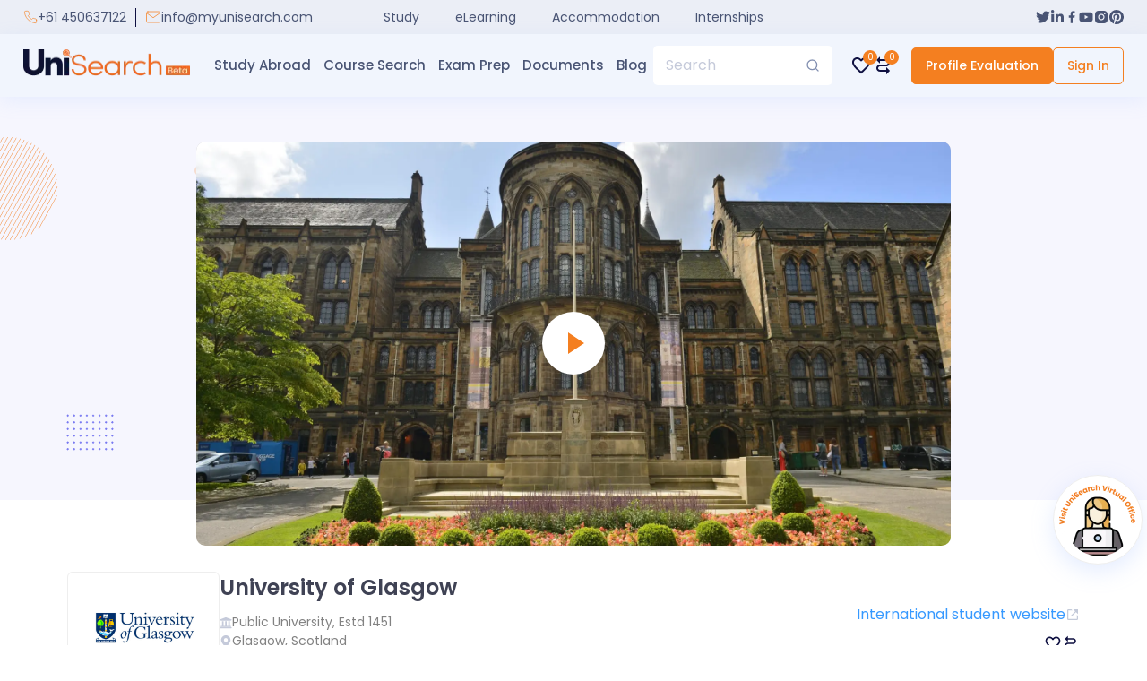

--- FILE ---
content_type: text/html; charset=utf-8
request_url: https://myunisearch.com/study/united-kingdom/university/university-of-glasgow/master-of-science-in-chemistry-NA0b
body_size: 7966
content:
<!DOCTYPE html><html lang="en"><head><meta charSet="UTF-8"/><meta http-equiv="X-UA-Compatible" content="IE=edge"/><meta name="viewport" content="width=device-width, initial-scale=1"/><meta name="theme-color" content="#f47f20"/><title>University of Glasgow - Master of Science in Chemistry | UniSearch</title><link rel="manifest" href="/manifest.webmanifest"/><link rel="icon" type="image/x-icon" href="/favicon.ico"/><meta name="p:domain_verify" content="c7f4dc207b5a2b8446692325a0dfb112"/><meta name="facebook-domain-verification" content="025mfzyubxk5w3ws6cj9ra838kz8sz"/><meta name="google-site-verification" content="RFoBnS3QiQEsqCjHmul_v48eD6tcRodn-Sk4enU8UI8"/><link rel="canonical" href="https://myunisearch.com/study/united-kingdom/university/university-of-glasgow/master-of-science-in-chemistry-NA0b"/><meta name="title" content="University of Glasgow - Master of Science in Chemistry | UniSearch"/><meta name="keywords" content="unisearch, study abroad, exam, document, courses"/><meta name="description" content="The program provides an excellent foundation for any kind of career of scientific leadership in academia and industryGraduates will develop transferab"/><meta property="og:title" content="University of Glasgow - Master of Science in Chemistry | UniSearch"/><meta property="og:description" content="The program provides an excellent foundation for any kind of career of scientific leadership in academia and industryGraduates will develop transferab"/><meta property="og:type" content="website"/><meta property="og:site_name" content="UniSearch"/><meta property="og:url" content="https://myunisearch.com/study/united-kingdom/university/university-of-glasgow/master-of-science-in-chemistry-NA0b"/><meta property="og:image" content="https://d31cuupyjbe4e1.cloudfront.net/ADMIN/University%20of%20Glasgow-1633957376002-2c5b6787-35b1-452a-bfe4-f0ef750c8a79.jpg"/><link rel="apple-touch-icon" href="https://d31cuupyjbe4e1.cloudfront.net/ADMIN/University%20of%20Glasgow-1633957376002-2c5b6787-35b1-452a-bfe4-f0ef750c8a79.jpg"/><meta name="twitter:title" content="University of Glasgow - Master of Science in Chemistry | UniSearch"/><meta name="twitter:description" content="The program provides an excellent foundation for any kind of career of scientific leadership in academia and industryGraduates will develop transferab"/><meta name="twitter:image" content="https://d31cuupyjbe4e1.cloudfront.net/ADMIN/University%20of%20Glasgow-1633957376002-2c5b6787-35b1-452a-bfe4-f0ef750c8a79.jpg"/><meta name="twitter:card" content="summary_large_image"/><meta name="referrer" content="no-referrer"/><script type="application/ld+json">
        {
          "@context": "https://schema.org",
          "@type": "Course",
          "name": "Master of Science in Chemistry",
          "description": "The program provides an excellent foundation for any kind of career of scientific leadership in academia and industryGraduates will develop transferable skills that will improve their career prospects, such as project management, team-working, advanced data analysis, preparing and presenting oral and poster presentations, critical evaluation of scientific literatureThis program combines superb fac... | UniSearch",
          "provider": {
            "@type": "Organization",
            "name": "University of Glasgow",
            "sameAs": "https://www.gla.ac.uk/international/contact/"
          }
        }
    </script><meta name="next-head-count" content="27"/><link rel="preconnect" href="https://fonts.gstatic.com" crossorigin=""/><link rel="preconnect" href="https://fonts.gstatic.com" crossorigin /><link rel="preload" href="/_next/static/css/6acdbee262dd2a7b.css" as="style"/><link rel="stylesheet" href="/_next/static/css/6acdbee262dd2a7b.css" data-n-g=""/><link rel="preload" href="/_next/static/css/b75d7cde40072496.css" as="style"/><link rel="stylesheet" href="/_next/static/css/b75d7cde40072496.css" data-n-p=""/><link rel="preload" href="/_next/static/css/eaf8163b6eff4be1.css" as="style"/><link rel="stylesheet" href="/_next/static/css/eaf8163b6eff4be1.css" data-n-p=""/><link rel="preload" href="/_next/static/css/c853e8b308bb65fa.css" as="style"/><link rel="stylesheet" href="/_next/static/css/c853e8b308bb65fa.css" data-n-p=""/><noscript data-n-css=""></noscript><script defer="" nomodule="" src="/_next/static/chunks/polyfills-c67a75d1b6f99dc8.js"></script><script src="/_next/static/chunks/webpack-90ea29b83ebe97ac.js" defer=""></script><script src="/_next/static/chunks/framework-19694439bdd76b71.js" defer=""></script><script src="/_next/static/chunks/main-5965b5af17f29c44.js" defer=""></script><script src="/_next/static/chunks/pages/_app-898632e1dbb7dfc0.js" defer=""></script><script src="/_next/static/chunks/252f366e-04a84893ad47f49f.js" defer=""></script><script src="/_next/static/chunks/1bfc9850-c9582d07c7ef2681.js" defer=""></script><script src="/_next/static/chunks/78e521c3-3a300c5650752a48.js" defer=""></script><script src="/_next/static/chunks/0c428ae2-766ca0e687e0d78c.js" defer=""></script><script src="/_next/static/chunks/d7eeaac4-e8e0c6124ef70469.js" defer=""></script><script src="/_next/static/chunks/7f0c75c1-6ec78c91faf6bbc1.js" defer=""></script><script src="/_next/static/chunks/95b64a6e-0229b116bc939ce3.js" defer=""></script><script src="/_next/static/chunks/1a48c3c1-e13688c1f40587b1.js" defer=""></script><script src="/_next/static/chunks/d64684d8-dcbe39fad5fdc6e9.js" defer=""></script><script src="/_next/static/chunks/f389acab-2c8e159af9054a23.js" defer=""></script><script src="/_next/static/chunks/ae51ba48-41ee129d0a8fa484.js" defer=""></script><script src="/_next/static/chunks/a0e03aaa-8bb6cbcb68f29528.js" defer=""></script><script src="/_next/static/chunks/2884-596527d86ef38bce.js" defer=""></script><script src="/_next/static/chunks/8719-5c29659cbb7aacbf.js" defer=""></script><script src="/_next/static/chunks/8322-86a4e737851ec19a.js" defer=""></script><script src="/_next/static/chunks/5824-4dd2fe4c47072c01.js" defer=""></script><script src="/_next/static/chunks/3480-7ff94dd2d68edecf.js" defer=""></script><script src="/_next/static/chunks/5551-e8974b2de689fd93.js" defer=""></script><script src="/_next/static/chunks/5260-9b0be996b262d09e.js" defer=""></script><script src="/_next/static/chunks/926-0b0492ec2cbbfa10.js" defer=""></script><script src="/_next/static/chunks/3063-021d80006736ba6f.js" defer=""></script><script src="/_next/static/chunks/6066-ced75fbbfb03eac7.js" defer=""></script><script src="/_next/static/chunks/6665-5155a43249779aba.js" defer=""></script><script src="/_next/static/chunks/3023-95b0a2c8478783e4.js" defer=""></script><script src="/_next/static/chunks/1496-aace0525c80ebb08.js" defer=""></script><script src="/_next/static/chunks/5603-70e4ad57d11b45b2.js" defer=""></script><script src="/_next/static/chunks/pages/study/%5Bcountry_name%5D/university/%5Buniversity_name%5D/%5Bcourse_slug%5D-d6da67ded0fc74c0.js" defer=""></script><script src="/_next/static/e3Nhiqq4EwaBmlAzyRGko/_buildManifest.js" defer=""></script><script src="/_next/static/e3Nhiqq4EwaBmlAzyRGko/_ssgManifest.js" defer=""></script><style id="jss-server-side"></style><style data-href="https://fonts.googleapis.com/css2?family=Poppins:wght@300;400;500;600;700&display=swap">@font-face{font-family:'Poppins';font-style:normal;font-weight:300;font-display:swap;src:url(https://fonts.gstatic.com/s/poppins/v20/pxiByp8kv8JHgFVrLDz8V1g.woff) format('woff')}@font-face{font-family:'Poppins';font-style:normal;font-weight:400;font-display:swap;src:url(https://fonts.gstatic.com/s/poppins/v20/pxiEyp8kv8JHgFVrFJM.woff) format('woff')}@font-face{font-family:'Poppins';font-style:normal;font-weight:500;font-display:swap;src:url(https://fonts.gstatic.com/s/poppins/v20/pxiByp8kv8JHgFVrLGT9V1g.woff) format('woff')}@font-face{font-family:'Poppins';font-style:normal;font-weight:600;font-display:swap;src:url(https://fonts.gstatic.com/s/poppins/v20/pxiByp8kv8JHgFVrLEj6V1g.woff) format('woff')}@font-face{font-family:'Poppins';font-style:normal;font-weight:700;font-display:swap;src:url(https://fonts.gstatic.com/s/poppins/v20/pxiByp8kv8JHgFVrLCz7V1g.woff) format('woff')}@font-face{font-family:'Poppins';font-style:normal;font-weight:300;font-display:swap;src:url(https://fonts.gstatic.com/s/poppins/v20/pxiByp8kv8JHgFVrLDz8Z11lFd2JQEl8qw.woff2) format('woff2');unicode-range:U+0900-097F,U+1CD0-1CF9,U+200C-200D,U+20A8,U+20B9,U+25CC,U+A830-A839,U+A8E0-A8FF}@font-face{font-family:'Poppins';font-style:normal;font-weight:300;font-display:swap;src:url(https://fonts.gstatic.com/s/poppins/v20/pxiByp8kv8JHgFVrLDz8Z1JlFd2JQEl8qw.woff2) format('woff2');unicode-range:U+0100-02AF,U+0304,U+0308,U+0329,U+1E00-1E9F,U+1EF2-1EFF,U+2020,U+20A0-20AB,U+20AD-20CF,U+2113,U+2C60-2C7F,U+A720-A7FF}@font-face{font-family:'Poppins';font-style:normal;font-weight:300;font-display:swap;src:url(https://fonts.gstatic.com/s/poppins/v20/pxiByp8kv8JHgFVrLDz8Z1xlFd2JQEk.woff2) format('woff2');unicode-range:U+0000-00FF,U+0131,U+0152-0153,U+02BB-02BC,U+02C6,U+02DA,U+02DC,U+0304,U+0308,U+0329,U+2000-206F,U+2074,U+20AC,U+2122,U+2191,U+2193,U+2212,U+2215,U+FEFF,U+FFFD}@font-face{font-family:'Poppins';font-style:normal;font-weight:400;font-display:swap;src:url(https://fonts.gstatic.com/s/poppins/v20/pxiEyp8kv8JHgFVrJJbecnFHGPezSQ.woff2) format('woff2');unicode-range:U+0900-097F,U+1CD0-1CF9,U+200C-200D,U+20A8,U+20B9,U+25CC,U+A830-A839,U+A8E0-A8FF}@font-face{font-family:'Poppins';font-style:normal;font-weight:400;font-display:swap;src:url(https://fonts.gstatic.com/s/poppins/v20/pxiEyp8kv8JHgFVrJJnecnFHGPezSQ.woff2) format('woff2');unicode-range:U+0100-02AF,U+0304,U+0308,U+0329,U+1E00-1E9F,U+1EF2-1EFF,U+2020,U+20A0-20AB,U+20AD-20CF,U+2113,U+2C60-2C7F,U+A720-A7FF}@font-face{font-family:'Poppins';font-style:normal;font-weight:400;font-display:swap;src:url(https://fonts.gstatic.com/s/poppins/v20/pxiEyp8kv8JHgFVrJJfecnFHGPc.woff2) format('woff2');unicode-range:U+0000-00FF,U+0131,U+0152-0153,U+02BB-02BC,U+02C6,U+02DA,U+02DC,U+0304,U+0308,U+0329,U+2000-206F,U+2074,U+20AC,U+2122,U+2191,U+2193,U+2212,U+2215,U+FEFF,U+FFFD}@font-face{font-family:'Poppins';font-style:normal;font-weight:500;font-display:swap;src:url(https://fonts.gstatic.com/s/poppins/v20/pxiByp8kv8JHgFVrLGT9Z11lFd2JQEl8qw.woff2) format('woff2');unicode-range:U+0900-097F,U+1CD0-1CF9,U+200C-200D,U+20A8,U+20B9,U+25CC,U+A830-A839,U+A8E0-A8FF}@font-face{font-family:'Poppins';font-style:normal;font-weight:500;font-display:swap;src:url(https://fonts.gstatic.com/s/poppins/v20/pxiByp8kv8JHgFVrLGT9Z1JlFd2JQEl8qw.woff2) format('woff2');unicode-range:U+0100-02AF,U+0304,U+0308,U+0329,U+1E00-1E9F,U+1EF2-1EFF,U+2020,U+20A0-20AB,U+20AD-20CF,U+2113,U+2C60-2C7F,U+A720-A7FF}@font-face{font-family:'Poppins';font-style:normal;font-weight:500;font-display:swap;src:url(https://fonts.gstatic.com/s/poppins/v20/pxiByp8kv8JHgFVrLGT9Z1xlFd2JQEk.woff2) format('woff2');unicode-range:U+0000-00FF,U+0131,U+0152-0153,U+02BB-02BC,U+02C6,U+02DA,U+02DC,U+0304,U+0308,U+0329,U+2000-206F,U+2074,U+20AC,U+2122,U+2191,U+2193,U+2212,U+2215,U+FEFF,U+FFFD}@font-face{font-family:'Poppins';font-style:normal;font-weight:600;font-display:swap;src:url(https://fonts.gstatic.com/s/poppins/v20/pxiByp8kv8JHgFVrLEj6Z11lFd2JQEl8qw.woff2) format('woff2');unicode-range:U+0900-097F,U+1CD0-1CF9,U+200C-200D,U+20A8,U+20B9,U+25CC,U+A830-A839,U+A8E0-A8FF}@font-face{font-family:'Poppins';font-style:normal;font-weight:600;font-display:swap;src:url(https://fonts.gstatic.com/s/poppins/v20/pxiByp8kv8JHgFVrLEj6Z1JlFd2JQEl8qw.woff2) format('woff2');unicode-range:U+0100-02AF,U+0304,U+0308,U+0329,U+1E00-1E9F,U+1EF2-1EFF,U+2020,U+20A0-20AB,U+20AD-20CF,U+2113,U+2C60-2C7F,U+A720-A7FF}@font-face{font-family:'Poppins';font-style:normal;font-weight:600;font-display:swap;src:url(https://fonts.gstatic.com/s/poppins/v20/pxiByp8kv8JHgFVrLEj6Z1xlFd2JQEk.woff2) format('woff2');unicode-range:U+0000-00FF,U+0131,U+0152-0153,U+02BB-02BC,U+02C6,U+02DA,U+02DC,U+0304,U+0308,U+0329,U+2000-206F,U+2074,U+20AC,U+2122,U+2191,U+2193,U+2212,U+2215,U+FEFF,U+FFFD}@font-face{font-family:'Poppins';font-style:normal;font-weight:700;font-display:swap;src:url(https://fonts.gstatic.com/s/poppins/v20/pxiByp8kv8JHgFVrLCz7Z11lFd2JQEl8qw.woff2) format('woff2');unicode-range:U+0900-097F,U+1CD0-1CF9,U+200C-200D,U+20A8,U+20B9,U+25CC,U+A830-A839,U+A8E0-A8FF}@font-face{font-family:'Poppins';font-style:normal;font-weight:700;font-display:swap;src:url(https://fonts.gstatic.com/s/poppins/v20/pxiByp8kv8JHgFVrLCz7Z1JlFd2JQEl8qw.woff2) format('woff2');unicode-range:U+0100-02AF,U+0304,U+0308,U+0329,U+1E00-1E9F,U+1EF2-1EFF,U+2020,U+20A0-20AB,U+20AD-20CF,U+2113,U+2C60-2C7F,U+A720-A7FF}@font-face{font-family:'Poppins';font-style:normal;font-weight:700;font-display:swap;src:url(https://fonts.gstatic.com/s/poppins/v20/pxiByp8kv8JHgFVrLCz7Z1xlFd2JQEk.woff2) format('woff2');unicode-range:U+0000-00FF,U+0131,U+0152-0153,U+02BB-02BC,U+02C6,U+02DA,U+02DC,U+0304,U+0308,U+0329,U+2000-206F,U+2074,U+20AC,U+2122,U+2191,U+2193,U+2212,U+2215,U+FEFF,U+FFFD}</style></head><body><div id="__next"><noscript><img height="0" width="0" style="display:none" src="https://www.facebook.com/tr?id=466355328286746&amp;ev=PageView&amp;noscript=1" alt=""/></noscript><div class="container-extend"><div class="loader_grid__R_OiF"><div class="skeleton_skeleton__FbOip loader_sk1__f7kJm"></div><div class="skeleton_skeleton__FbOip loader_sk1__f7kJm"></div><div class="skeleton_skeleton__FbOip loader_sk1__f7kJm"></div></div><div class="loader_grid2__Gcgs9"><div class="skeleton_skeleton__FbOip loader_grid2_skeletor__3gukO"></div><div class="skeleton_skeleton__FbOip loader_grid2_skeletor__3gukO"></div><div class="skeleton_skeleton__FbOip loader_grid2_skeletor__3gukO"></div></div></div><main><section class="uni_hero_with_video_uni_hero__EYNPe"><div class="container"><div class="uni_hero_with_video_video_wrapper__zyLOm"><div class="uni_hero_with_video_overlay__H6twK"></div><span style="box-sizing:border-box;display:block;overflow:hidden;width:initial;height:initial;background:none;opacity:1;border:0;margin:0;padding:0;position:relative"><span style="box-sizing:border-box;display:block;width:initial;height:initial;background:none;opacity:1;border:0;margin:0;padding:0;padding-top:53.57142857142857%"></span><img alt="Video Background" src="[data-uri]" decoding="async" data-nimg="responsive" style="position:absolute;top:0;left:0;bottom:0;right:0;box-sizing:border-box;padding:0;border:none;margin:auto;display:block;width:0;height:0;min-width:100%;max-width:100%;min-height:100%;max-height:100%;background-size:cover;background-position:0% 0%;filter:blur(20px);background-image:url(&quot;https://myunisearch.com/assets/images/image_placeholder_big.webp&quot;)"/><noscript><img alt="Video Background" sizes="100vw" srcSet="/_next/image?url=https%3A%2F%2Fd31cuupyjbe4e1.cloudfront.net%2FADMIN%2FUniversity%2520of%2520Glasgow-1633957376002-2c5b6787-35b1-452a-bfe4-f0ef750c8a79.jpg&amp;w=640&amp;q=75 640w, /_next/image?url=https%3A%2F%2Fd31cuupyjbe4e1.cloudfront.net%2FADMIN%2FUniversity%2520of%2520Glasgow-1633957376002-2c5b6787-35b1-452a-bfe4-f0ef750c8a79.jpg&amp;w=750&amp;q=75 750w, /_next/image?url=https%3A%2F%2Fd31cuupyjbe4e1.cloudfront.net%2FADMIN%2FUniversity%2520of%2520Glasgow-1633957376002-2c5b6787-35b1-452a-bfe4-f0ef750c8a79.jpg&amp;w=828&amp;q=75 828w, /_next/image?url=https%3A%2F%2Fd31cuupyjbe4e1.cloudfront.net%2FADMIN%2FUniversity%2520of%2520Glasgow-1633957376002-2c5b6787-35b1-452a-bfe4-f0ef750c8a79.jpg&amp;w=1080&amp;q=75 1080w, /_next/image?url=https%3A%2F%2Fd31cuupyjbe4e1.cloudfront.net%2FADMIN%2FUniversity%2520of%2520Glasgow-1633957376002-2c5b6787-35b1-452a-bfe4-f0ef750c8a79.jpg&amp;w=1200&amp;q=75 1200w, /_next/image?url=https%3A%2F%2Fd31cuupyjbe4e1.cloudfront.net%2FADMIN%2FUniversity%2520of%2520Glasgow-1633957376002-2c5b6787-35b1-452a-bfe4-f0ef750c8a79.jpg&amp;w=1920&amp;q=75 1920w, /_next/image?url=https%3A%2F%2Fd31cuupyjbe4e1.cloudfront.net%2FADMIN%2FUniversity%2520of%2520Glasgow-1633957376002-2c5b6787-35b1-452a-bfe4-f0ef750c8a79.jpg&amp;w=2048&amp;q=75 2048w, /_next/image?url=https%3A%2F%2Fd31cuupyjbe4e1.cloudfront.net%2FADMIN%2FUniversity%2520of%2520Glasgow-1633957376002-2c5b6787-35b1-452a-bfe4-f0ef750c8a79.jpg&amp;w=3840&amp;q=75 3840w" src="/_next/image?url=https%3A%2F%2Fd31cuupyjbe4e1.cloudfront.net%2FADMIN%2FUniversity%2520of%2520Glasgow-1633957376002-2c5b6787-35b1-452a-bfe4-f0ef750c8a79.jpg&amp;w=3840&amp;q=75" decoding="async" data-nimg="responsive" style="position:absolute;top:0;left:0;bottom:0;right:0;box-sizing:border-box;padding:0;border:none;margin:auto;display:block;width:0;height:0;min-width:100%;max-width:100%;min-height:100%;max-height:100%" loading="lazy"/></noscript></span><div class="play_btn_with_ripple_play_btn__yNA0_   "><div class="play_btn_with_ripple_arrow_right__Fmzao"></div><span class="play_btn_with_ripple_ripple_effect__4Jxcn"></span></div></div></div></section><section class="uni_brief_section_uni_brief__HDqFd "><div class="container"><div class="uni_brief_brief_wrapper__L8JIS"><div class="uni_brief_brief_left_wrapper__LVU6c"><div class="uni_brief_uni_logo_wrapper__GRSAp"><img src="https://d31cuupyjbe4e1.cloudfront.net/ADMIN/University-of-Glasgow-Logo-Unisearch-1633957392556-0dbf0b1f-5cb7-492e-865a-2a957faba174.jpg" alt="University Logo"/></div><div class="uni_brief_uni_brief_info__K7_DQ"><h1>University of Glasgow</h1><ul><li><svg stroke="currentColor" fill="currentColor" stroke-width="0" viewBox="0 0 512 512" height="1em" width="1em" xmlns="http://www.w3.org/2000/svg"><path d="M496 128v16a8 8 0 0 1-8 8h-24v12c0 6.627-5.373 12-12 12H60c-6.627 0-12-5.373-12-12v-12H24a8 8 0 0 1-8-8v-16a8 8 0 0 1 4.941-7.392l232-88a7.996 7.996 0 0 1 6.118 0l232 88A8 8 0 0 1 496 128zm-24 304H40c-13.255 0-24 10.745-24 24v16a8 8 0 0 0 8 8h464a8 8 0 0 0 8-8v-16c0-13.255-10.745-24-24-24zM96 192v192H60c-6.627 0-12 5.373-12 12v20h416v-20c0-6.627-5.373-12-12-12h-36V192h-64v192h-64V192h-64v192h-64V192H96z"></path></svg><span>Public<!-- --> <!-- -->University, Estd <!-- -->1451</span></li><li><svg stroke="currentColor" fill="currentColor" stroke-width="0" viewBox="0 0 384 512" height="1em" width="1em" xmlns="http://www.w3.org/2000/svg"><path d="M172.268 501.67C26.97 291.031 0 269.413 0 192 0 85.961 85.961 0 192 0s192 85.961 192 192c0 77.413-26.97 99.031-172.268 309.67-9.535 13.774-29.93 13.773-39.464 0zM192 272c44.183 0 80-35.817 80-80s-35.817-80-80-80-80 35.817-80 80 35.817 80 80 80z"></path></svg><span>Glasgow<!-- -->, <!-- -->Scotland</span></li><li><svg stroke="currentColor" fill="currentColor" stroke-width="0" viewBox="0 0 24 24" height="1em" width="1em" xmlns="http://www.w3.org/2000/svg"><g><path fill="none" d="M0 0h24v24H0z"></path><path d="M21 18H6a1 1 0 0 0 0 2h15v2H6a3 3 0 0 1-3-3V4a2 2 0 0 1 2-2h16v16zm-5-9V7H8v2h8z"></path></g></svg><span>49<!-- --> <!-- -->Courses</span></li></ul></div></div><div class="uni_brief_brief_right_wrapper__SV0_H"><div class="uni_brief_rating_wrapper__xFFKY"></div><a rel="nofollow" class="uni_brief_uni_web_link__KgEaj" href="https://www.gla.ac.uk/international/contact/" target="_blank"><span>International student website</span><svg stroke="currentColor" fill="currentColor" stroke-width="0" viewBox="0 0 24 24" height="1em" width="1em" xmlns="http://www.w3.org/2000/svg"><path d="m13 3 3.293 3.293-7 7 1.414 1.414 7-7L21 11V3z"></path><path d="M19 19H5V5h7l-2-2H5c-1.103 0-2 .897-2 2v14c0 1.103.897 2 2 2h14c1.103 0 2-.897 2-2v-5l-2-2v7z"></path></svg></a><div class="uni_brief_compare_wrapper__qDVt3"></div></div></div></div></section><section class="uni_links_section_links__xN6Wg"><div class="uni_links_links_wrapper__VqfJE"><div class="container"><div class="uni_links_links_container__y3gQ7"><ul class="uni_links_link_lists__aXFrS"><li><a class="uni_links_link_list_item__1VTz2 " href="/study/united-kingdom/university/university-of-glasgow">Overview</a></li><li><a class="uni_links_link_list_item__1VTz2 uni_links_active__w_Jji" href="/study/united-kingdom/university/university-of-glasgow/courses">Course Details</a></li><li><a class="uni_links_link_list_item__1VTz2 " href="/study/united-kingdom/university/university-of-glasgow/contact">Contact</a></li><li><select name="currencyCode" id="currencyCode" class="uni_links_currencyChanger__AAlM8"><option value="GBP" selected="">GBP</option><option value="USD">USD</option></select></li></ul></div></div></div></section><div class="uni_profile_wrapper_uni_breacrumbs__jGbp2"><a href="/">Home</a><a href="/united-kingdom/university">Universities in <!-- -->United Kingdom</a><a href="/study/united-kingdom/university/university-of-glasgow">University of Glasgow</a><span class="color-orange">Master of Science in Chemistry</span></div><section><div class="container"><div class="uni_course_details_course_name_wrapper___HBnD uni_course_details_course_desc_wrapper__PPhYK"><h2></h2><ul class="uni_course_details_scp_card_info_lists__hAn_4"><li><svg stroke="currentColor" fill="currentColor" stroke-width="0" viewBox="0 0 24 24" class="uni_course_details_scp_card_icon__6FuZK" height="1em" width="1em" xmlns="http://www.w3.org/2000/svg"><path fill="none" d="M0 0h24v24H0z"></path><path d="M5 13.18v4L12 21l7-3.82v-4L12 17l-7-3.82zM12 3L1 9l11 6 9-4.91V17h2V9L12 3z"></path></svg><div class="uni_course_details_scp_card_text__0W5ny"><span>Course Level</span><span></span></div></li><li><svg stroke="currentColor" fill="none" stroke-width="2" viewBox="0 0 24 24" stroke-linecap="round" stroke-linejoin="round" class="uni_course_details_scp_card_icon__6FuZK" height="1em" width="1em" xmlns="http://www.w3.org/2000/svg"><circle cx="12" cy="12" r="10"></circle><polyline points="12 6 12 12 16 14"></polyline></svg><div class="uni_course_details_scp_card_text__0W5ny"><span>Course Duration</span><span>NaN Years</span></div></li></ul></div><style data-emotion="css 1h77wgb">.css-1h77wgb{box-sizing:border-box;display:-webkit-box;display:-webkit-flex;display:-ms-flexbox;display:flex;-webkit-box-flex-wrap:wrap;-webkit-flex-wrap:wrap;-ms-flex-wrap:wrap;flex-wrap:wrap;width:100%;-webkit-flex-direction:row;-ms-flex-direction:row;flex-direction:row;margin-top:-24px;width:calc(100% + 24px);margin-left:-24px;}.css-1h77wgb>.MuiGrid-item{padding-top:24px;}.css-1h77wgb>.MuiGrid-item{padding-left:24px;}</style><div class="MuiGrid-root MuiGrid-container MuiGrid-spacing-xs-3 css-1h77wgb"><style data-emotion="css efwuvd">.css-efwuvd{box-sizing:border-box;margin:0;-webkit-flex-direction:row;-ms-flex-direction:row;flex-direction:row;-webkit-flex-basis:100%;-ms-flex-preferred-size:100%;flex-basis:100%;-webkit-box-flex:0;-webkit-flex-grow:0;-ms-flex-positive:0;flex-grow:0;max-width:100%;}@media (min-width:600px){.css-efwuvd{-webkit-flex-basis:100%;-ms-flex-preferred-size:100%;flex-basis:100%;-webkit-box-flex:0;-webkit-flex-grow:0;-ms-flex-positive:0;flex-grow:0;max-width:100%;}}@media (min-width:900px){.css-efwuvd{-webkit-flex-basis:66.666667%;-ms-flex-preferred-size:66.666667%;flex-basis:66.666667%;-webkit-box-flex:0;-webkit-flex-grow:0;-ms-flex-positive:0;flex-grow:0;max-width:66.666667%;}}@media (min-width:1200px){.css-efwuvd{-webkit-flex-basis:66.666667%;-ms-flex-preferred-size:66.666667%;flex-basis:66.666667%;-webkit-box-flex:0;-webkit-flex-grow:0;-ms-flex-positive:0;flex-grow:0;max-width:66.666667%;}}@media (min-width:1536px){.css-efwuvd{-webkit-flex-basis:66.666667%;-ms-flex-preferred-size:66.666667%;flex-basis:66.666667%;-webkit-box-flex:0;-webkit-flex-grow:0;-ms-flex-positive:0;flex-grow:0;max-width:66.666667%;}}</style><div class="MuiGrid-root MuiGrid-item MuiGrid-grid-xs-12 MuiGrid-grid-sm-12 MuiGrid-grid-md-8 css-efwuvd"><div class="uni_course_details_course_desc_wrapper__PPhYK"><div class="uni_course_details_dates_and_fees_wrapper__o41b_"><div class="uni_course_details_course_details_fees_and_dates__dgVUT"><h3>Start Dates and Fees</h3><p>Course fees are indicative and should be viewed as an estimate. Connect with<!-- --> <a href="/counsellors">a counsellor</a> <!-- -->to get an accurate figure for your course fees!</p><div><div class="uni_course_details_duration_and_fees__aFuWP"></div></div></div></div><div class="uni_course_details_entry_requirement_wrapper__2o40a"><h3 class="uni_course_details_entry_requirement_heading__m888y">Entry Requirements</h3><style data-emotion="css 1hcxdua">.css-1hcxdua{box-sizing:border-box;display:-webkit-box;display:-webkit-flex;display:-ms-flexbox;display:flex;-webkit-box-flex-wrap:wrap;-webkit-flex-wrap:wrap;-ms-flex-wrap:wrap;flex-wrap:wrap;width:100%;-webkit-flex-direction:row;-ms-flex-direction:row;flex-direction:row;}@media (min-width:0px){.css-1hcxdua{margin-top:-16px;}.css-1hcxdua>.MuiGrid-item{padding-top:16px;}}@media (min-width:600px){.css-1hcxdua{margin-top:-16px;}.css-1hcxdua>.MuiGrid-item{padding-top:16px;}}@media (min-width:900px){.css-1hcxdua{margin-top:-32px;}.css-1hcxdua>.MuiGrid-item{padding-top:32px;}}@media (min-width:0px){.css-1hcxdua{width:calc(100% + 16px);margin-left:-16px;}.css-1hcxdua>.MuiGrid-item{padding-left:16px;}}@media (min-width:600px){.css-1hcxdua{width:calc(100% + 16px);margin-left:-16px;}.css-1hcxdua>.MuiGrid-item{padding-left:16px;}}@media (min-width:900px){.css-1hcxdua{width:calc(100% + 32px);margin-left:-32px;}.css-1hcxdua>.MuiGrid-item{padding-left:32px;}}</style><div class="MuiGrid-root MuiGrid-container MuiGrid-spacing-xs-2 MuiGrid-spacing-sm-2 MuiGrid-spacing-md-4 css-1hcxdua"></div></div></div></div><style data-emotion="css 19egsyp">.css-19egsyp{box-sizing:border-box;margin:0;-webkit-flex-direction:row;-ms-flex-direction:row;flex-direction:row;-webkit-flex-basis:100%;-ms-flex-preferred-size:100%;flex-basis:100%;-webkit-box-flex:0;-webkit-flex-grow:0;-ms-flex-positive:0;flex-grow:0;max-width:100%;}@media (min-width:600px){.css-19egsyp{-webkit-flex-basis:100%;-ms-flex-preferred-size:100%;flex-basis:100%;-webkit-box-flex:0;-webkit-flex-grow:0;-ms-flex-positive:0;flex-grow:0;max-width:100%;}}@media (min-width:900px){.css-19egsyp{-webkit-flex-basis:33.333333%;-ms-flex-preferred-size:33.333333%;flex-basis:33.333333%;-webkit-box-flex:0;-webkit-flex-grow:0;-ms-flex-positive:0;flex-grow:0;max-width:33.333333%;}}@media (min-width:1200px){.css-19egsyp{-webkit-flex-basis:33.333333%;-ms-flex-preferred-size:33.333333%;flex-basis:33.333333%;-webkit-box-flex:0;-webkit-flex-grow:0;-ms-flex-positive:0;flex-grow:0;max-width:33.333333%;}}@media (min-width:1536px){.css-19egsyp{-webkit-flex-basis:33.333333%;-ms-flex-preferred-size:33.333333%;flex-basis:33.333333%;-webkit-box-flex:0;-webkit-flex-grow:0;-ms-flex-positive:0;flex-grow:0;max-width:33.333333%;}}</style><div class="MuiGrid-root MuiGrid-item MuiGrid-grid-xs-12 MuiGrid-grid-sm-12 MuiGrid-grid-md-4 uni_course_details_course_details_highlight_wrapper__O_3jW css-19egsyp"><div class="uni_course_details_course_hithlights_wrapper__0_obe"><ul><li><span class="uni_course_details_first_child__reOWy">Application Fees</span><span class="uni_course_details_last_child__HrIWw">N/A</span></li></ul></div><div class="uni_course_details_favorite_and_compare_wrapper__O8Asp"><div class="uni_course_details_favorite_wrapper__t_jls"><span>Add to Shortlist</span></div><div class="uni_course_details_favorite_wrapper__t_jls"><span>Add to Compare</span></div></div></div></div></div></section></main></div><script id="__NEXT_DATA__" type="application/json">{"props":{"pageProps":{"universityProfileData":{"universityId":45,"totalCourse":"49","totalCampus":"1","universityName":"University of Glasgow","universitySlug":"university-of-glasgow","location":"\u003ciframe src=\"https://www.google.com/maps/embed?pb=!1m18!1m12!1m3!1d2238.437305320497!2d-4.292189583936586!3d55.87242859022647!2m3!1f0!2f0!3f0!3m2!1i1024!2i768!4f13.1!3m3!1m2!1s0x488845d20af469b3%3A0xa3f0620b655e4983!2sUniversity%20of%20Glasgow!5e0!3m2!1sen!2sbd!4v1642478243611!5m2!1sen!2sbd\" width=\"600\" height=\"450\" style=\"border:0;\" allowfullscreen=\"\" loading=\"lazy\"\u003e\u003c/iframe\u003e","address":"Glasgow G12 8QQ Scotland United Kingdom","universityType":"public","email":"webteam@gla.ac.uk","phone":"+44(0)141 330 2000","website":"https://www.gla.ac.uk/international/contact/","estd":"1451","embedCode":"CmRvAf8PRRg","videoType":"embeded","CountryName":"United Kingdom","countryCurrency":"GBP","countryCurrencySymbol":"£","countrySlug":"united-kingdom","stateName":"Scotland","cityName":"Glasgow","featureSrc":"https://d31cuupyjbe4e1.cloudfront.net/ADMIN/University%20of%20Glasgow-1633957376002-2c5b6787-35b1-452a-bfe4-f0ef750c8a79.jpg","logosrc":"https://d31cuupyjbe4e1.cloudfront.net/ADMIN/University-of-Glasgow-Logo-Unisearch-1633957392556-0dbf0b1f-5cb7-492e-865a-2a957faba174.jpg","coverphotoLogoSrc":"https://d31cuupyjbe4e1.cloudfront.net/ADMIN/University%20of%20Glasgow-1633957376002-2c5b6787-35b1-452a-bfe4-f0ef750c8a79.jpg","videoSrc":null,"finalRating":null,"totalRating":null},"courseDetailsData":{"course":{"courseId":"7338","universityId":"45","countryId":"232","courseName":"Master of Science in Chemistry","courseSlug":"master-of-science-in-chemistry-NA0b","courseDescription":"\u003cp\u003e\u003cul\u003e\u003cli\u003e\u003cp\u003e\u003cspan\u003eThe program provides an excellent foundation for any kind of career of scientific leadership in academia and industry\u003c/span\u003e\u003c/p\u003e\u003c/li\u003e\u003cli\u003e\u003cp\u003e\u003cspan\u003eGraduates will develop transferable skills that will improve their career prospects, such as project management, team-working, advanced data analysis, preparing and presenting oral and poster presentations, critical evaluation of scientific literature\u003c/span\u003e\u003c/p\u003e\u003c/li\u003e\u003cli\u003e\u003cp\u003e\u003cspan\u003eThis program combines superb facilities with world-leading research groups covering all aspects of chemistry as well as the interfaces with biology, materials science, and physics\u003c/span\u003e\u003c/p\u003e\u003c/li\u003e\u003cli\u003e\u003cp\u003e\u003cspan\u003eStudents will benefit from links with industrial scientists, often from pharmaceutical companies, who regularly visit the School of Chemistry to give presentations\u003c/span\u003e\u003c/p\u003e\u003c/li\u003e\u003cli\u003e\u003cp\u003e\u003cspan\u003eGraduates will have the opportunity to undertake a research project embedded within one of the internationally leading research groups and supplemented by specialist lecture courses\u003c/span\u003e\u003c/p\u003e\u003c/li\u003e\u003c/ul\u003e\u003c/p\u003e","courseRequirement":"\u003cp\u003e\u003cp\u003e\u003cspan\u003eNormally at least a 2.1 Honours degree in Chemistry (or equivalent\u003c/span\u003e\u003c/p\u003e\u003cp\u003e\u003cspan\u003ePlease note BSc and MSci Chemistry and BSc and MSci Chemistry with Medicinal Chemistry graduates from the University of Glasgow should not apply for this program\u003c/span\u003e\u003c/p\u003e\u003c/p\u003e\u003cbr\u003e","courseDuration":12,"courseDurationType":"month","courseApplicationFee":"25","courseAdditionalInfo":"\u003cp\u003e\u003cul\u003e\u003cli\u003e\u003cp\u003e\u003cspan\u003eOfficial transcripts\u003c/span\u003e\u003c/p\u003e\u003c/li\u003e\u003cli\u003e\u003cp\u003e\u003cspan\u003eTests must have been taken within 4 and a half years of starting the first semester. Combined scores from two tests taken within 6 months of each other can be considered\u003c/span\u003e\u003c/p\u003e\u003c/li\u003e\u003cli\u003e\u003cp\u003e\u003cspan\u003eAlternatives to English Language qualification\u003c/span\u003e\u003c/p\u003e\u003c/li\u003e\u003cul\u003e\u003cli\u003e\u003cp\u003e\u003cspan\u003eUndergraduate degree from English speaking country (including Canada if taught in English)\u003c/span\u003e\u003c/p\u003e\u003c/li\u003e\u003cli\u003e\u003cp\u003e\u003cspan\u003eUndergraduate 2+2 degree from English speaking country\u003c/span\u003e\u003c/p\u003e\u003c/li\u003e\u003cli\u003e\u003cp\u003e\u003cspan\u003eUndergraduate 2+2 TNE degree taught in English in a non-English speaking country\u003c/span\u003e\u003c/p\u003e\u003c/li\u003e\u003c/ul\u003e\u003c/ul\u003e\u003c/p\u003e","totalView":"13772","levelName":"Postgraduate","specializationName":"Life Sciences","featureImageSrc":null,"prospectusFileSrc":null,"prospectusFileId":null,"metaTitle":"","metaDescription":"","metaKeyword":"","currencySymbol":"£","currencyCode":"GBP"},"intake":[{"intakeMonth":"September","intakeMonthTo":null,"admissionSessionName":"Fall","intakeYear":2026}],"tuition":[{"tuitionFor":"first_year","amountFrom":"25980","amountTo":null,"numberOfCredit":null}],"examScore":[{"examName":"IELTS","examScore":"6.50","examSummary":"With no component below 6.0\n"},{"examName":"PTE","examScore":"60.00","examSummary":"With no subtest below 59\n\n"},{"examName":"TOEFL","examScore":"90.00","examSummary":" With a minimum of 20 in Reading, 19 in Listening, 19 in Speaking, 23 in Writing\n\n"}],"livingCost":[{"livingCostType":"Accommodation","livingValueFrom":"6600.00","livingValueTo":"0.00"},{"livingCostType":"Meals","livingValueFrom":"2160.00","livingValueTo":"0.00"},{"livingCostType":"Clothes","livingValueFrom":"840.00","livingValueTo":"0.00"},{"livingCostType":"Transport","livingValueFrom":"480.00","livingValueTo":"0.00"},{"livingCostType":"Other expenses","livingValueFrom":"2280.00","livingValueTo":"0.00"}],"courseRanking":[{"courseRankingType":"Chemistry","courseRankingYear":"2023","courseRankingVarying":"=","courseRankFrom":82,"courseRankTo":null,"rankingCompanyName":"THE (Times Higher Education)","rankingCompanyDescription":"\u003cp\u003eTimes Higher Education, formerly The Times Higher Education Supplement, is a British magazine reporting specifically on news and issues related to higher education.\u003cbr\u003e\u003c/p\u003e"},{"courseRankingType":"Chemistry","courseRankingYear":"2023","courseRankingVarying":"#","courseRankFrom":225,"courseRankTo":null,"rankingCompanyName":"U.S. News \u0026 World Report","rankingCompanyDescription":"\u003cp\u003eU.S. News \u0026amp; World Report is an American media company that publishes news, consumer advice, rankings, and analysis. It was launched in 1948 as the merger of domestic-focused weekly newspaper U.S. News and international-focused weekly magazine World Report.\u003cbr\u003e\u003c/p\u003e"},{"courseRankingType":"Chemistry","courseRankingYear":"2022","courseRankingVarying":"=","courseRankFrom":94,"courseRankTo":null,"rankingCompanyName":"QS","rankingCompanyDescription":"\u003cp\u003eQS World University Rankings is an annual publication of university rankings by Quacquarelli Symonds.\u003cbr\u003e\u003c/p\u003e"}]},"country_name":"united-kingdom","university_name":"university-of-glasgow","course_slug":"master-of-science-in-chemistry-NA0b"},"__N_SSP":true},"page":"/study/[country_name]/university/[university_name]/[course_slug]","query":{"country_name":"united-kingdom","university_name":"university-of-glasgow","course_slug":"master-of-science-in-chemistry-NA0b"},"buildId":"e3Nhiqq4EwaBmlAzyRGko","isFallback":false,"gssp":true,"scriptLoader":[]}</script></body></html>

--- FILE ---
content_type: text/html; charset=UTF-8
request_url: https://geolocation-db.com/json/
body_size: 67
content:
{"country_code":"US","country_name":"United States","city":null,"postal":null,"latitude":37.751,"longitude":-97.822,"IPv4":"18.117.231.43","state":null}

--- FILE ---
content_type: text/html; charset=utf-8
request_url: https://www.google.com/recaptcha/api2/aframe
body_size: 266
content:
<!DOCTYPE HTML><html><head><meta http-equiv="content-type" content="text/html; charset=UTF-8"></head><body><script nonce="cJTnvqwqkG7JJLq-el1T3w">/** Anti-fraud and anti-abuse applications only. See google.com/recaptcha */ try{var clients={'sodar':'https://pagead2.googlesyndication.com/pagead/sodar?'};window.addEventListener("message",function(a){try{if(a.source===window.parent){var b=JSON.parse(a.data);var c=clients[b['id']];if(c){var d=document.createElement('img');d.src=c+b['params']+'&rc='+(localStorage.getItem("rc::a")?sessionStorage.getItem("rc::b"):"");window.document.body.appendChild(d);sessionStorage.setItem("rc::e",parseInt(sessionStorage.getItem("rc::e")||0)+1);localStorage.setItem("rc::h",'1770030894291');}}}catch(b){}});window.parent.postMessage("_grecaptcha_ready", "*");}catch(b){}</script></body></html>

--- FILE ---
content_type: text/css; charset=UTF-8
request_url: https://myunisearch.com/_next/static/css/6acdbee262dd2a7b.css
body_size: 48905
content:
.auth_signin_section_auth__ZoqJi{padding-top:150px;padding-bottom:150px;z-index:2;height:100%}.auth_signin_side_bg__6Qg_Q{position:absolute;background-color:#f1f5fd;width:48%;height:100%;left:0;top:0;background-image:url(/assets/images/background_signin.png);background-repeat:no-repeat;z-index:-1}.auth_signin_wrapper__t7MIX{display:grid;grid-template-columns:1fr 1fr;gap:80px}.auth_signin_logo_and_title_wrapper__sgdnx{margin-bottom:50px;max-width:450px;text-align:center}.auth_signin_logo_and_title_wrapper__sgdnx svg{margin-bottom:20px}.auth_signin_logo_and_title_wrapper__sgdnx .auth_signin_title__O5k7o{font-weight:600;font-size:22px;color:#181c32}.auth_signin_right_wrapper__9eycs .auth_signin_form_title_wrapper__Y6QCY{margin-bottom:30px}.auth_signin_right_wrapper__9eycs .auth_signin_form_title_wrapper__Y6QCY .auth_signin_form_title__qf83z{font-weight:600;font-size:30px;line-height:45px;color:#181c32}.auth_signin_right_wrapper__9eycs .auth_signin_form_title_wrapper__Y6QCY .auth_signin_form_sub_title__HVsgp{font-weight:500;font-size:18px;line-height:27px;color:#a7a8bb}.auth_signin_right_wrapper__9eycs .auth_signin_form_title_wrapper__Y6QCY .auth_signin_form_sub_title__HVsgp a{color:#f47f20}.auth_signin_form_wrapper__M1QGz{max-width:510px}.auth_signin_form_wrapper__M1QGz .auth_signin_type_wrapper_outside__HYfr0{margin-bottom:35px}.auth_signin_form_wrapper__M1QGz .auth_signin_type_wrapper__lQCPE{display:flex;align-items:center;flex-wrap:wrap;gap:30px}.auth_signin_form_wrapper__M1QGz .auth_signin_type_wrapper__lQCPE input{display:none}.auth_signin_form_wrapper__M1QGz .auth_signin_type_wrapper__lQCPE input:checked+.auth_signin_content__j2QMb .auth_signin_circle__nRfq0{background-color:#f47f20}.auth_signin_form_wrapper__M1QGz .auth_signin_type_wrapper__lQCPE input:checked+.auth_signin_content__j2QMb .auth_signin_circle__nRfq0:before{content:"";width:8px;height:8px;position:absolute;left:50%;top:50%;transform:translate(-50%,-50%);background-color:#fff;border-radius:50%}.auth_signin_form_wrapper__M1QGz .auth_signin_type_wrapper__lQCPE .auth_signin_content__j2QMb{display:flex;align-items:center;justify-content:center;gap:15px;min-width:150px;height:60px;background:#f5f8fa;border:1px dashed #e4e6ef;border-radius:6px;font-weight:600;font-size:14px;line-height:22px;color:#3f4254;cursor:pointer}.auth_signin_form_wrapper__M1QGz .auth_signin_type_wrapper__lQCPE .auth_signin_content__j2QMb .auth_signin_circle__nRfq0{display:inline-block;min-width:20px;width:20px;height:20px;background:#e4e6ef;border-radius:50%;position:relative}.auth_signin_form_wrapper__M1QGz .auth_signin_type_wrapper__lQCPE .auth_signin_content__j2QMb.auth_signin_error__Vrbi2{border-color:#f47f20;color:#f47f20}.auth_signin_form_wrapper__M1QGz .auth_signin_form_group__OgWDE{margin-bottom:30px;position:relative}.auth_signin_form_wrapper__M1QGz .auth_signin_form_group__OgWDE label{position:absolute;font-weight:600;font-size:12px;line-height:1.5;color:#3f4254;display:flex;align-items:center;justify-content:center;padding:0 10px;background-color:#fff;left:20px;top:-17px}.auth_signin_form_wrapper__M1QGz .auth_signin_form_group__OgWDE input{background-color:#fff;border-radius:8px;padding:20px 30px;border:1px solid #eee;font-weight:500;font-size:14px}.auth_signin_form_wrapper__M1QGz .auth_signin_form_group__OgWDE input.auth_signin_error__Vrbi2{border:1px solid #f47f20;box-sizing:border-box;box-shadow:0 4px 15px rgba(244,127,32,.15);border-radius:8px}.auth_signin_form_wrapper__M1QGz .auth_signin_form_group__OgWDE input::-moz-placeholder{font-size:14px;line-height:21px;color:#bdbdbd}.auth_signin_form_wrapper__M1QGz .auth_signin_form_group__OgWDE input::placeholder{font-size:14px;line-height:21px;color:#bdbdbd}.auth_signin_error_msg__q4M6u,.auth_signin_form_wrapper__M1QGz .auth_signin_form_group__OgWDE .auth_signin_error_msg__q4M6u{font-size:12px;line-height:20px;color:#e47c27;margin-left:30px;margin-top:6px}.auth_signin_forget_password__sYegS{margin-top:8px;font-weight:500;font-size:14px;line-height:21px;display:block;color:#3699ff;width:-moz-max-content;width:max-content}.auth_signin_forget_password__sYegS:hover{text-decoration:underline}.auth_signin_btn_group_wrapper__cBXKI{margin-top:30px;display:flex;align-items:center}.auth_signin_left_wrapper__95HeQ{text-align:center;display:flex;align-items:center;flex-direction:column}.auth_signin_btn_social_group__oBx_w{display:flex;align-items:center;gap:10px;margin-left:25px}.auth_signin_btn_social_group__oBx_w button{border:none;background-color:transparent;transition:all .3s}.auth_signin_btn_social_group__oBx_w button .auth_signin_icon__2Sz51{width:35px;height:35px}.auth_signin_btn_social_group__oBx_w button .auth_signin_icon__2Sz51 svg{width:100%;height:100%;fill:#bdbdbd;transition:all .3s}.auth_signin_btn_social_group__oBx_w .auth_signin_google__RkkOL:hover .auth_signin_icon__2Sz51 svg{fill:#f47f20}.auth_signin_btn_social_group__oBx_w .auth_signin_facebook__LJNDY:hover .auth_signin_icon__2Sz51 svg{fill:#4267b2}.auth_signin_btn_social_group__oBx_w .auth_signin_twitter__Hc9Sl:hover .auth_signin_icon__2Sz51 svg{fill:#1da1f2}@media(min-width:1921px){.auth_signin_logo_and_title_wrapper__sgdnx{padding:0}}@media(max-width:1300px){.auth_signin_left_wrapper__95HeQ{margin-left:0}}@media(max-width:1000px){.auth_signin_btn_group_wrapper__cBXKI{flex-direction:column;align-items:flex-start;gap:25px}.auth_signin_btn_social_group__oBx_w{margin-left:0}}@media(max-width:768px){.auth_signin_section_auth__ZoqJi{padding-top:60px;padding-bottom:60px}.auth_signin_wrapper__t7MIX{grid-template-columns:1fr;gap:0}.auth_signin_side_bg__6Qg_Q{width:100%;height:100%;background-color:#fff}.auth_signin_logo_and_title_wrapper__sgdnx{margin-bottom:30px;max-width:100%}.auth_signin_logo_and_title_wrapper__sgdnx .auth_signin_title__O5k7o{font-size:20px}.auth_signin_left_wrapper__95HeQ{margin-left:0}.auth_signin_image_wrapper__PNC5_{display:none}.auth_signin_form_title_wrapper__Y6QCY{text-align:center}.auth_signin_form_wrapper__M1QGz{max-width:100%}.auth_signin_form_wrapper__M1QGz .auth_signin_type_wrapper__lQCPE{justify-content:center}}@media(max-width:600px){.auth_signin_section_auth__ZoqJi{padding-top:30px;padding-bottom:40px}.auth_signin_side_bg__6Qg_Q{display:none}.auth_signin_logo_and_title_wrapper__sgdnx{padding:0}.auth_signin_logo_and_title_wrapper__sgdnx .auth_signin_title__O5k7o{font-size:18px}.auth_signin_right_wrapper__9eycs .auth_signin_form_title_wrapper__Y6QCY .auth_signin_form_title__qf83z{font-size:25px}.auth_signin_right_wrapper__9eycs .auth_signin_form_title_wrapper__Y6QCY .auth_signin_form_sub_title__HVsgp{font-weight:400;font-size:16px}.auth_signin_btn_group_wrapper__cBXKI,.auth_signin_terms_wrapper__BnKWL{margin-top:15px}}.auth_signin_important__8tII_{color:#f47f20;padding-left:4px}.react-tel-input{font-family:Roboto,sans-serif;font-size:15px;position:relative;width:100%}.react-tel-input :disabled{cursor:not-allowed}.react-tel-input .flag{width:16px;height:11px;background-image:url([data-uri])}.react-tel-input .ad{background-position:-16px 0}.react-tel-input .ae{background-position:-32px 0}.react-tel-input .af{background-position:-48px 0}.react-tel-input .ag{background-position:-64px 0}.react-tel-input .ai{background-position:-80px 0}.react-tel-input .al{background-position:-96px 0}.react-tel-input .am{background-position:-112px 0}.react-tel-input .ao{background-position:-128px 0}.react-tel-input .ar{background-position:-144px 0}.react-tel-input .as{background-position:-160px 0}.react-tel-input .at{background-position:-176px 0}.react-tel-input .au{background-position:-192px 0}.react-tel-input .aw{background-position:-208px 0}.react-tel-input .az{background-position:-224px 0}.react-tel-input .ba{background-position:-240px 0}.react-tel-input .bb{background-position:0 -11px}.react-tel-input .bd{background-position:-16px -11px}.react-tel-input .be{background-position:-32px -11px}.react-tel-input .bf{background-position:-48px -11px}.react-tel-input .bg{background-position:-64px -11px}.react-tel-input .bh{background-position:-80px -11px}.react-tel-input .bi{background-position:-96px -11px}.react-tel-input .bj{background-position:-112px -11px}.react-tel-input .bm{background-position:-128px -11px}.react-tel-input .bn{background-position:-144px -11px}.react-tel-input .bo{background-position:-160px -11px}.react-tel-input .br{background-position:-176px -11px}.react-tel-input .bs{background-position:-192px -11px}.react-tel-input .bt{background-position:-208px -11px}.react-tel-input .bw{background-position:-224px -11px}.react-tel-input .by{background-position:-240px -11px}.react-tel-input .bz{background-position:0 -22px}.react-tel-input .ca{background-position:-16px -22px}.react-tel-input .cd{background-position:-32px -22px}.react-tel-input .cf{background-position:-48px -22px}.react-tel-input .cg{background-position:-64px -22px}.react-tel-input .ch{background-position:-80px -22px}.react-tel-input .ci{background-position:-96px -22px}.react-tel-input .ck{background-position:-112px -22px}.react-tel-input .cl{background-position:-128px -22px}.react-tel-input .cm{background-position:-144px -22px}.react-tel-input .cn{background-position:-160px -22px}.react-tel-input .co{background-position:-176px -22px}.react-tel-input .cr{background-position:-192px -22px}.react-tel-input .cu{background-position:-208px -22px}.react-tel-input .cv{background-position:-224px -22px}.react-tel-input .cw{background-position:-240px -22px}.react-tel-input .cy{background-position:0 -33px}.react-tel-input .cz{background-position:-16px -33px}.react-tel-input .de{background-position:-32px -33px}.react-tel-input .dj{background-position:-48px -33px}.react-tel-input .dk{background-position:-64px -33px}.react-tel-input .dm{background-position:-80px -33px}.react-tel-input .do{background-position:-96px -33px}.react-tel-input .dz{background-position:-112px -33px}.react-tel-input .ec{background-position:-128px -33px}.react-tel-input .ee{background-position:-144px -33px}.react-tel-input .eg{background-position:-160px -33px}.react-tel-input .er{background-position:-176px -33px}.react-tel-input .es{background-position:-192px -33px}.react-tel-input .et{background-position:-208px -33px}.react-tel-input .fi{background-position:-224px -33px}.react-tel-input .fj{background-position:-240px -33px}.react-tel-input .fk{background-position:0 -44px}.react-tel-input .fm{background-position:-16px -44px}.react-tel-input .fo{background-position:-32px -44px}.react-tel-input .bl,.react-tel-input .fr,.react-tel-input .mf{background-position:-48px -44px}.react-tel-input .ga{background-position:-64px -44px}.react-tel-input .gb{background-position:-80px -44px}.react-tel-input .gd{background-position:-96px -44px}.react-tel-input .ge{background-position:-112px -44px}.react-tel-input .gf{background-position:-128px -44px}.react-tel-input .gh{background-position:-144px -44px}.react-tel-input .gi{background-position:-160px -44px}.react-tel-input .gl{background-position:-176px -44px}.react-tel-input .gm{background-position:-192px -44px}.react-tel-input .gn{background-position:-208px -44px}.react-tel-input .gp{background-position:-224px -44px}.react-tel-input .gq{background-position:-240px -44px}.react-tel-input .gr{background-position:0 -55px}.react-tel-input .gt{background-position:-16px -55px}.react-tel-input .gu{background-position:-32px -55px}.react-tel-input .gw{background-position:-48px -55px}.react-tel-input .gy{background-position:-64px -55px}.react-tel-input .hk{background-position:-80px -55px}.react-tel-input .hn{background-position:-96px -55px}.react-tel-input .hr{background-position:-112px -55px}.react-tel-input .ht{background-position:-128px -55px}.react-tel-input .hu{background-position:-144px -55px}.react-tel-input .id{background-position:-160px -55px}.react-tel-input .ie{background-position:-176px -55px}.react-tel-input .il{background-position:-192px -55px}.react-tel-input .in{background-position:-208px -55px}.react-tel-input .io{background-position:-224px -55px}.react-tel-input .iq{background-position:-240px -55px}.react-tel-input .ir{background-position:0 -66px}.react-tel-input .is{background-position:-16px -66px}.react-tel-input .it{background-position:-32px -66px}.react-tel-input .je{background-position:-144px -154px}.react-tel-input .jm{background-position:-48px -66px}.react-tel-input .jo{background-position:-64px -66px}.react-tel-input .jp{background-position:-80px -66px}.react-tel-input .ke{background-position:-96px -66px}.react-tel-input .kg{background-position:-112px -66px}.react-tel-input .kh{background-position:-128px -66px}.react-tel-input .ki{background-position:-144px -66px}.react-tel-input .xk{background-position:-128px -154px}.react-tel-input .km{background-position:-160px -66px}.react-tel-input .kn{background-position:-176px -66px}.react-tel-input .kp{background-position:-192px -66px}.react-tel-input .kr{background-position:-208px -66px}.react-tel-input .kw{background-position:-224px -66px}.react-tel-input .ky{background-position:-240px -66px}.react-tel-input .kz{background-position:0 -77px}.react-tel-input .la{background-position:-16px -77px}.react-tel-input .lb{background-position:-32px -77px}.react-tel-input .lc{background-position:-48px -77px}.react-tel-input .li{background-position:-64px -77px}.react-tel-input .lk{background-position:-80px -77px}.react-tel-input .lr{background-position:-96px -77px}.react-tel-input .ls{background-position:-112px -77px}.react-tel-input .lt{background-position:-128px -77px}.react-tel-input .lu{background-position:-144px -77px}.react-tel-input .lv{background-position:-160px -77px}.react-tel-input .ly{background-position:-176px -77px}.react-tel-input .ma{background-position:-192px -77px}.react-tel-input .mc{background-position:-208px -77px}.react-tel-input .md{background-position:-224px -77px}.react-tel-input .me{background-position:-112px -154px;height:12px}.react-tel-input .mg{background-position:0 -88px}.react-tel-input .mh{background-position:-16px -88px}.react-tel-input .mk{background-position:-32px -88px}.react-tel-input .ml{background-position:-48px -88px}.react-tel-input .mm{background-position:-64px -88px}.react-tel-input .mn{background-position:-80px -88px}.react-tel-input .mo{background-position:-96px -88px}.react-tel-input .mp{background-position:-112px -88px}.react-tel-input .mq{background-position:-128px -88px}.react-tel-input .mr{background-position:-144px -88px}.react-tel-input .ms{background-position:-160px -88px}.react-tel-input .mt{background-position:-176px -88px}.react-tel-input .mu{background-position:-192px -88px}.react-tel-input .mv{background-position:-208px -88px}.react-tel-input .mw{background-position:-224px -88px}.react-tel-input .mx{background-position:-240px -88px}.react-tel-input .my{background-position:0 -99px}.react-tel-input .mz{background-position:-16px -99px}.react-tel-input .na{background-position:-32px -99px}.react-tel-input .nc{background-position:-48px -99px}.react-tel-input .ne{background-position:-64px -99px}.react-tel-input .nf{background-position:-80px -99px}.react-tel-input .ng{background-position:-96px -99px}.react-tel-input .ni{background-position:-112px -99px}.react-tel-input .bq,.react-tel-input .nl{background-position:-128px -99px}.react-tel-input .no{background-position:-144px -99px}.react-tel-input .np{background-position:-160px -99px}.react-tel-input .nr{background-position:-176px -99px}.react-tel-input .nu{background-position:-192px -99px}.react-tel-input .nz{background-position:-208px -99px}.react-tel-input .om{background-position:-224px -99px}.react-tel-input .pa{background-position:-240px -99px}.react-tel-input .pe{background-position:0 -110px}.react-tel-input .pf{background-position:-16px -110px}.react-tel-input .pg{background-position:-32px -110px}.react-tel-input .ph{background-position:-48px -110px}.react-tel-input .pk{background-position:-64px -110px}.react-tel-input .pl{background-position:-80px -110px}.react-tel-input .pm{background-position:-96px -110px}.react-tel-input .pr{background-position:-112px -110px}.react-tel-input .ps{background-position:-128px -110px}.react-tel-input .pt{background-position:-144px -110px}.react-tel-input .pw{background-position:-160px -110px}.react-tel-input .py{background-position:-176px -110px}.react-tel-input .qa{background-position:-192px -110px}.react-tel-input .re{background-position:-208px -110px}.react-tel-input .ro{background-position:-224px -110px}.react-tel-input .rs{background-position:-240px -110px}.react-tel-input .ru{background-position:0 -121px}.react-tel-input .rw{background-position:-16px -121px}.react-tel-input .sa{background-position:-32px -121px}.react-tel-input .sb{background-position:-48px -121px}.react-tel-input .sc{background-position:-64px -121px}.react-tel-input .sd{background-position:-80px -121px}.react-tel-input .se{background-position:-96px -121px}.react-tel-input .sg{background-position:-112px -121px}.react-tel-input .sh{background-position:-128px -121px}.react-tel-input .si{background-position:-144px -121px}.react-tel-input .sk{background-position:-160px -121px}.react-tel-input .sl{background-position:-176px -121px}.react-tel-input .sm{background-position:-192px -121px}.react-tel-input .sn{background-position:-208px -121px}.react-tel-input .so{background-position:-224px -121px}.react-tel-input .sr{background-position:-240px -121px}.react-tel-input .ss{background-position:0 -132px}.react-tel-input .st{background-position:-16px -132px}.react-tel-input .sv{background-position:-32px -132px}.react-tel-input .sx{background-position:-48px -132px}.react-tel-input .sy{background-position:-64px -132px}.react-tel-input .sz{background-position:-80px -132px}.react-tel-input .tc{background-position:-96px -132px}.react-tel-input .td{background-position:-112px -132px}.react-tel-input .tg{background-position:-128px -132px}.react-tel-input .th{background-position:-144px -132px}.react-tel-input .tj{background-position:-160px -132px}.react-tel-input .tk{background-position:-176px -132px}.react-tel-input .tl{background-position:-192px -132px}.react-tel-input .tm{background-position:-208px -132px}.react-tel-input .tn{background-position:-224px -132px}.react-tel-input .to{background-position:-240px -132px}.react-tel-input .tr{background-position:0 -143px}.react-tel-input .tt{background-position:-16px -143px}.react-tel-input .tv{background-position:-32px -143px}.react-tel-input .tw{background-position:-48px -143px}.react-tel-input .tz{background-position:-64px -143px}.react-tel-input .ua{background-position:-80px -143px}.react-tel-input .ug{background-position:-96px -143px}.react-tel-input .us{background-position:-112px -143px}.react-tel-input .uy{background-position:-128px -143px}.react-tel-input .uz{background-position:-144px -143px}.react-tel-input .va{background-position:-160px -143px}.react-tel-input .vc{background-position:-176px -143px}.react-tel-input .ve{background-position:-192px -143px}.react-tel-input .vg{background-position:-208px -143px}.react-tel-input .vi{background-position:-224px -143px}.react-tel-input .vn{background-position:-240px -143px}.react-tel-input .vu{background-position:0 -154px}.react-tel-input .wf{background-position:-16px -154px}.react-tel-input .ws{background-position:-32px -154px}.react-tel-input .ye{background-position:-48px -154px}.react-tel-input .za{background-position:-64px -154px}.react-tel-input .zm{background-position:-80px -154px}.react-tel-input .zw{background-position:-96px -154px}.react-tel-input *{box-sizing:border-box;-moz-box-sizing:border-box}.react-tel-input .hide{display:none}.react-tel-input .v-hide{visibility:hidden}.react-tel-input .form-control{position:relative;font-size:14px;letter-spacing:.01rem;margin-top:0!important;margin-bottom:0!important;padding-left:48px;margin-left:0;background:#fff;border:1px solid #cacaca;border-radius:5px;line-height:25px;height:35px;width:300px;outline:none}.react-tel-input .form-control.invalid-number,.react-tel-input .form-control.invalid-number:focus{background-color:#faf0f0;border:1px solid #d79f9f;border-left-color:#cacaca}.react-tel-input .flag-dropdown{position:absolute;top:0;bottom:0;padding:0;background-color:#f5f5f5;border:1px solid #cacaca;border-radius:3px 0 0 3px}.react-tel-input .flag-dropdown:focus,.react-tel-input .flag-dropdown:hover{cursor:pointer}.react-tel-input .flag-dropdown.invalid-number{border-color:#d79f9f}.react-tel-input .flag-dropdown.open{z-index:2}.react-tel-input .flag-dropdown.open,.react-tel-input .flag-dropdown.open .selected-flag{background:#fff;border-radius:3px 0 0 0}.react-tel-input input[disabled]+.flag-dropdown:hover{cursor:default}.react-tel-input input[disabled]+.flag-dropdown:hover .selected-flag{background-color:transparent}.react-tel-input .selected-flag{outline:none;position:relative;width:38px;height:100%;padding:0 0 0 8px;border-radius:3px 0 0 3px}.react-tel-input .selected-flag:focus,.react-tel-input .selected-flag:hover{background-color:#fff}.react-tel-input .selected-flag .flag{position:absolute;top:50%;margin-top:-5px}.react-tel-input .selected-flag .arrow{position:relative;top:50%;margin-top:-2px;left:20px;width:0;height:0;border-left:3px solid transparent;border-right:3px solid transparent;border-top:4px solid #555}.react-tel-input .selected-flag .arrow.up{border-top:none;border-bottom:4px solid #555}.react-tel-input .country-list{outline:none;z-index:1;list-style:none;position:absolute;padding:0;margin:10px 0 10px -1px;box-shadow:1px 2px 10px rgba(0,0,0,.35);background-color:#fff;width:300px;max-height:200px;overflow-y:scroll;border-radius:0 0 3px 3px}.react-tel-input .country-list .flag{display:inline-block}.react-tel-input .country-list .divider{padding-bottom:5px;margin-bottom:5px;border-bottom:1px solid #ccc}.react-tel-input .country-list .country{padding:7px 9px}.react-tel-input .country-list .country .dial-code{color:#6b6b6b}.react-tel-input .country-list .country.highlight,.react-tel-input .country-list .country:hover{background-color:#f1f1f1}.react-tel-input .country-list .flag{margin-right:7px;margin-top:2px}.react-tel-input .country-list .country-name{margin-right:6px}.react-tel-input .country-list .search{position:sticky;top:0;background-color:#fff;padding:10px 0 6px 10px}.react-tel-input .country-list .search-emoji{font-size:15px}.react-tel-input .country-list .search-box{border:1px solid #cacaca;border-radius:3px;font-size:15px;line-height:15px;margin-left:6px;padding:3px 8px 5px;outline:none}.react-tel-input .country-list .no-entries-message{padding:7px 10px 11px;opacity:.7}.react-tel-input .invalid-number-message{color:#de0000}.react-tel-input .invalid-number-message,.react-tel-input .special-label{position:absolute;z-index:1;font-size:13px;left:46px;top:-8px;background:#fff;padding:0 2px}.react-tel-input .special-label{display:none;white-space:nowrap}.auth_signup_section_auth___kXlo{padding-top:150px;padding-bottom:150px;z-index:2;height:100%}.auth_signup_side_bg__fwiN8{position:absolute;background-color:#f1f5fd;width:42%;height:100%;left:0;top:0;background-image:url(/assets/images/background_signin.png);background-repeat:no-repeat;z-index:-1}.auth_signup_wrapper__Q9rwO{display:grid;grid-template-columns:1fr 1.5fr;gap:60px}.auth_signup_logo_and_title_wrapper__usB0B{margin-bottom:50px;padding:0 50px;text-align:center}.auth_signup_logo_and_title_wrapper__usB0B svg{margin-bottom:20px}.auth_signup_logo_and_title_wrapper__usB0B .auth_signup_title__tdPFJ{font-weight:600;font-size:22px;color:#181c32}.auth_signup_right_wrapper__I4U0G .auth_signup_form_title_wrapper___YhOw{margin-bottom:30px}.auth_signup_right_wrapper__I4U0G .auth_signup_form_title_wrapper___YhOw .auth_signup_form_title__o0_Ef{font-weight:600;font-size:30px;line-height:45px;color:#181c32}.auth_signup_right_wrapper__I4U0G .auth_signup_form_title_wrapper___YhOw .auth_signup_form_sub_title__sPw5O{font-weight:500;font-size:18px;line-height:27px;color:#a7a8bb}.auth_signup_right_wrapper__I4U0G .auth_signup_form_title_wrapper___YhOw .auth_signup_form_sub_title__sPw5O a{color:#f47f20}.auth_signup_form_wrapper__C3XgS .auth_signup_type_wrapper__OUAYc{margin-bottom:35px;display:flex;align-items:center;flex-wrap:wrap;gap:30px}.auth_signup_form_wrapper__C3XgS .auth_signup_type_wrapper__OUAYc input{display:none}.auth_signup_form_wrapper__C3XgS .auth_signup_type_wrapper__OUAYc input:checked+.auth_signup_content__sQSkq .auth_signup_circle__p2MND{background-color:#f47f20}.auth_signup_form_wrapper__C3XgS .auth_signup_type_wrapper__OUAYc input:checked+.auth_signup_content__sQSkq .auth_signup_circle__p2MND:before{content:"";width:8px;height:8px;position:absolute;left:50%;top:50%;transform:translate(-50%,-50%);background-color:#fff;border-radius:50%}.auth_signup_form_wrapper__C3XgS .auth_signup_type_wrapper__OUAYc .auth_signup_content__sQSkq{display:flex;align-items:center;justify-content:center;gap:15px;min-width:150px;height:60px;background:#f5f8fa;border:1px dashed #e4e6ef;border-radius:6px;font-weight:600;font-size:14px;line-height:22px;color:#3f4254;cursor:pointer}.auth_signup_form_wrapper__C3XgS .auth_signup_type_wrapper__OUAYc .auth_signup_content__sQSkq .auth_signup_circle__p2MND{display:inline-block;min-width:20px;width:20px;height:20px;background:#e4e6ef;border-radius:50%;position:relative}.auth_signup_form_wrapper__C3XgS .auth_signup_form_group__l456G{margin-bottom:10px;position:relative}.auth_signup_form_wrapper__C3XgS .auth_signup_form_group__l456G label{position:absolute;font-weight:600;font-size:12px;line-height:1.5;color:#3f4254;display:flex;align-items:center;justify-content:center;padding:0 10px;background-color:#fff;left:20px;top:-10px}.auth_signup_form_wrapper__C3XgS .auth_signup_form_group__l456G label.auth_signup_mobileLabel__4pNRT{z-index:10;margin-left:20px;padding-left:10px}.auth_signup_form_wrapper__C3XgS .auth_signup_form_group__l456G .auth_signup_form_input__jrauy{background-color:#fff;border-radius:8px;padding:15px 20px;border:1px solid #eee;font-weight:500;font-size:14px}.auth_signup_form_wrapper__C3XgS .auth_signup_form_group__l456G .auth_signup_form_input__jrauy.auth_signup_error__wFH_d{border:1px solid #f47f20;box-sizing:border-box;box-shadow:0 4px 15px rgba(244,127,32,.15);border-radius:8px}.auth_signup_form_wrapper__C3XgS .auth_signup_form_group__l456G .auth_signup_form_input__jrauy::-moz-placeholder{font-size:14px;line-height:21px;color:#bdbdbd}.auth_signup_form_wrapper__C3XgS .auth_signup_form_group__l456G .auth_signup_form_input__jrauy::placeholder{font-size:14px;line-height:21px;color:#bdbdbd}.auth_signup_form_wrapper__C3XgS .auth_signup_form_group__l456G .auth_signup_mobile_form_input__LaX6C{background-color:#fff;border-radius:8px;border:1px solid #eee;font-weight:500;font-size:14px}.auth_signup_form_wrapper__C3XgS .auth_signup_form_group__l456G .auth_signup_mobile_form_input__LaX6C.auth_signup_error__wFH_d{border:1px solid #f47f20;box-sizing:border-box;box-shadow:0 4px 15px rgba(244,127,32,.15);border-radius:8px}.auth_signup_form_wrapper__C3XgS .auth_signup_form_group__l456G .auth_signup_mobile_form_input__LaX6C::-moz-placeholder{font-size:14px;line-height:21px;color:#bdbdbd}.auth_signup_form_wrapper__C3XgS .auth_signup_form_group__l456G .auth_signup_mobile_form_input__LaX6C::placeholder{font-size:14px;line-height:21px;color:#bdbdbd}.auth_signup_form_wrapper__C3XgS .auth_signup_error_msg__xd092{font-size:12px;line-height:20px;color:#e47c27;margin-left:30px;margin-top:6px}.auth_signup_form_wrapper__C3XgS .auth_signup_terms_con_error__7L49O{margin-bottom:15px}.auth_signup_forget_password__uLByL{margin-top:8px;font-weight:500;font-size:14px;line-height:21px;display:block;color:#3699ff}.auth_signup_btn_group_wrapper__GwdM8{margin-top:30px;display:flex;align-items:center}.auth_signup_left_wrapper__hVk3i{text-align:center;display:flex;align-items:center;flex-direction:column;margin-left:-150px}.auth_signup_btn_social_group__QkULK{display:flex;align-items:center;gap:10px}.auth_signup_btn_social_group__QkULK button{border:none;background-color:transparent;transition:all .3s}.auth_signup_btn_social_group__QkULK button .auth_signup_icon__fKEhs{width:35px;height:35px}.auth_signup_btn_social_group__QkULK button .auth_signup_icon__fKEhs svg{width:100%;height:100%;fill:#bdbdbd;transition:all .3s}.auth_signup_btn_social_group__QkULK .auth_signup_google__vHzpE:hover .auth_signup_icon__fKEhs svg{fill:#f47f20}.auth_signup_btn_social_group__QkULK .auth_signup_facebook__IsUtl:hover .auth_signup_icon__fKEhs svg{fill:#4267b2}.auth_signup_btn_social_group__QkULK .auth_signup_twitter__unakn:hover .auth_signup_icon__fKEhs svg{fill:#1da1f2}.auth_signup_terms_wrapper__tBHT0{margin-top:10px}.auth_signup_terms_wrapper__tBHT0 .auth_signup_term_link__0Mtbg{color:#3699ff;margin-left:-10px}.auth_signup_terms_wrapper__tBHT0 .auth_signup_term_link__0Mtbg:hover{text-decoration:underline}@media(min-width:1921px){.auth_signup_side_bg__fwiN8{width:40%}.auth_signup_logo_and_title_wrapper__usB0B{padding:0 90px}}@media(min-width:2500px){.auth_signup_side_bg__fwiN8{width:44%}}@media(max-width:1400px){.auth_signup_side_bg__fwiN8{width:40%}}@media(max-width:1092px){.auth_signup_section_auth___kXlo{padding-top:60px;padding-bottom:60px}.auth_signup_wrapper__Q9rwO{grid-template-columns:1fr;gap:0}.auth_signup_side_bg__fwiN8{width:100%;height:100%;background-color:#fff}.auth_signup_logo_and_title_wrapper__usB0B{margin-bottom:30px}.auth_signup_logo_and_title_wrapper__usB0B .auth_signup_title__tdPFJ{font-size:20px}.auth_signup_left_wrapper__hVk3i{margin-left:0}.auth_signup_image_wrapper___Ia7N{display:none}.auth_signup_form_title_wrapper___YhOw{text-align:center}.auth_signup_form_wrapper__C3XgS .auth_signup_type_wrapper__OUAYc{justify-content:center}}.auth_signup_welcomeWrapper__ocbRJ{width:100%;text-align:center}@media(max-width:1300px){.auth_signup_left_wrapper__hVk3i{margin-left:0}}@media(max-width:600px){.auth_signup_section_auth___kXlo{padding-top:30px;padding-bottom:40px}.auth_signup_side_bg__fwiN8{display:none}.auth_signup_logo_and_title_wrapper__usB0B{padding:0}.auth_signup_logo_and_title_wrapper__usB0B .auth_signup_title__tdPFJ{font-size:18px}.auth_signup_right_wrapper__I4U0G .auth_signup_form_title_wrapper___YhOw .auth_signup_form_title__o0_Ef{font-size:25px}.auth_signup_right_wrapper__I4U0G .auth_signup_form_title_wrapper___YhOw .auth_signup_form_sub_title__sPw5O{font-weight:400;font-size:16px}.auth_signup_btn_group_wrapper__GwdM8,.auth_signup_terms_wrapper__tBHT0{margin-top:15px}}.auth_signup_important__avOga{color:#f47f20;padding-left:4px}@media(max-width:500px){.auth_signup_btn_group_wrapper__GwdM8{flex-direction:column;align-items:flex-start;gap:25px}.auth_signup_btn_social_group__QkULK{margin-left:0}}.email_verification_section_auth__JZxAb{padding-top:150px;padding-bottom:150px;z-index:2;height:100%}.email_verification_side_bg__rllYh{position:absolute;background-color:#f1f5fd;width:48%;height:100%;left:0;top:0;background-image:url(/assets/images/background_signin.png);background-repeat:no-repeat;z-index:-1}.email_verification_wrapper__n145i{display:grid;grid-template-columns:1fr 1fr;gap:80px}.email_verification_logo_and_title_wrapper__7M6sG{margin-bottom:50px;max-width:280px;text-align:center}.email_verification_logo_and_title_wrapper__7M6sG svg{margin-bottom:20px}.email_verification_logo_and_title_wrapper__7M6sG .email_verification_title__BOtAD{font-weight:600;font-size:22px;color:#181c32}.email_verification_right_wrapper__ZDwq1{text-align:center}.email_verification_right_wrapper__ZDwq1 .email_verification_form_title_wrapper__z5Aea{max-width:542px;margin:auto auto 50px}.email_verification_right_wrapper__ZDwq1 .email_verification_form_title_wrapper__z5Aea .email_verification_form_title__vEnaW{font-weight:600;font-size:30px;line-height:45px;color:#181c32;margin-bottom:10px}.email_verification_right_wrapper__ZDwq1 .email_verification_form_title_wrapper__z5Aea .email_verification_form_sub_title__X0RmS{font-weight:500;font-size:18px;line-height:27px;color:#a7a8bb}.email_verification_right_wrapper__ZDwq1 .email_verification_form_title_wrapper__z5Aea .email_verification_form_sub_title__X0RmS span{color:#181c32}.email_verification_form_wrapper__9PWXM input::-webkit-inner-spin-button,.email_verification_form_wrapper__9PWXM input::-webkit-outer-spin-button{-webkit-appearance:none;margin:0}.email_verification_form_wrapper__9PWXM input[type=number]{-moz-appearance:textfield}.email_verification_form_wrapper__9PWXM .email_verification_inputs_wrapper__a_adL{display:flex;justify-content:center;gap:20px}.email_verification_form_wrapper__9PWXM .email_verification_form_group__CL883{margin-bottom:30px;position:relative}.email_verification_form_wrapper__9PWXM .email_verification_form_group__CL883 input{max-width:250px;background-color:#fff;border-radius:8px;padding:5px 15px;border:1px solid #eee;font-weight:600;font-size:14px}.email_verification_form_wrapper__9PWXM .email_verification_form_group__CL883 input.email_verification_error__sTEhd{border:1px solid #f47f20;box-sizing:border-box;box-shadow:0 4px 15px rgba(244,127,32,.15);border-radius:8px}.email_verification_form_wrapper__9PWXM .email_verification_form_group__CL883 input::-moz-placeholder{font-size:14px;line-height:21px;color:#bdbdbd}.email_verification_form_wrapper__9PWXM .email_verification_form_group__CL883 input::placeholder{font-size:14px;line-height:21px;color:#bdbdbd}.email_verification_form_wrapper__9PWXM .email_verification_form_group__CL883 .email_verification_error_msg__QRFOT{font-size:12px;line-height:20px;color:#e47c27;margin-left:30px;margin-top:6px}.email_verification_btn_group_wrapper__CcL3f{display:flex;align-items:center;justify-content:center}.email_verification_left_wrapper__eCSK4{text-align:center;display:flex;align-items:center;flex-direction:column}.email_verification_resend_text__wXOSg{margin-top:30px;font-weight:500;font-size:16px;line-height:24px;text-align:center;color:#5e6278;border:none;background:none}.email_verification_resend_text__wXOSg button{border:none;background-color:transparent;color:#3699ff;font-size:16px}@media(max-width:1300px){.email_verification_left_wrapper__eCSK4{margin-left:0}}@media(max-width:1000px){.email_verification_btn_group_wrapper__CcL3f{flex-direction:column;gap:25px}.email_verification_btn_social_group__7MjrQ{margin-left:0}}@media(max-width:768px){.email_verification_section_auth__JZxAb{padding-top:60px;padding-bottom:60px}.email_verification_wrapper__n145i{grid-template-columns:1fr;gap:0}.email_verification_side_bg__rllYh{width:100%;height:100%;background-color:#fff;background-image:none}.email_verification_logo_and_title_wrapper__7M6sG{margin-bottom:30px;max-width:100%}.email_verification_logo_and_title_wrapper__7M6sG .email_verification_title__BOtAD{font-size:20px}.email_verification_left_wrapper__eCSK4{margin-left:0}.email_verification_image_wrapper__B4p0t{display:none}.email_verification_form_title_wrapper__z5Aea{text-align:center;margin-bottom:30px!important}.email_verification_form_wrapper__9PWXM{max-width:100%}.email_verification_form_wrapper__9PWXM .email_verification_type_wrapper__dLKYN{justify-content:center}.email_verification_btn_group_wrapper__CcL3f{margin-top:0;align-items:center}}@media(max-width:600px){.email_verification_section_auth__JZxAb{padding-top:30px;padding-bottom:40px}.email_verification_side_bg__rllYh{display:none}.email_verification_logo_and_title_wrapper__7M6sG{padding:0}.email_verification_logo_and_title_wrapper__7M6sG .email_verification_title__BOtAD{font-size:18px}.email_verification_right_wrapper__ZDwq1 .email_verification_form_title_wrapper__z5Aea .email_verification_form_title__vEnaW{font-size:25px}.email_verification_right_wrapper__ZDwq1 .email_verification_form_title_wrapper__z5Aea .email_verification_form_sub_title__X0RmS{font-weight:400;font-size:16px}.email_verification_terms_wrapper__lJIQ8{margin-top:15px}}.email_verification_otpInput__RXOUx{text-align:center}.new_password_section_auth__VUsbW{padding-top:150px;padding-bottom:150px;z-index:2;height:100%}.new_password_side_bg__tZE3H{position:absolute;background-color:#f1f5fd;width:48%;height:100%;left:0;top:0;background-image:url(/assets/images/background_signin.png);background-repeat:no-repeat;z-index:-1}.new_password_wrapper__6uFkT{display:grid;grid-template-columns:1fr 1fr;gap:80px}.new_password_logo_and_title_wrapper__Gulqv{margin-bottom:50px;max-width:280px;text-align:center}.new_password_logo_and_title_wrapper__Gulqv svg{margin-bottom:20px}.new_password_logo_and_title_wrapper__Gulqv .new_password_title__3IfnM{font-weight:600;font-size:22px;color:#181c32}.new_password_logo_and_title_wrapper__Gulqv .new_password_image_wrapper__1bCuC{margin-right:auto}.new_password_right_wrapper__uUTb4{max-width:440px;align-self:center}.new_password_right_wrapper__uUTb4 .new_password_form_title_wrapper__TAxPN{margin-bottom:60px}.new_password_right_wrapper__uUTb4 .new_password_form_title_wrapper__TAxPN .new_password_form_title__R0sJ7{font-weight:600;font-size:30px;line-height:45px;color:#181c32}.new_password_right_wrapper__uUTb4 .new_password_form_title_wrapper__TAxPN .new_password_form_sub_title__Jd9sq{font-weight:500;font-size:18px;line-height:27px;color:#a7a8bb}.new_password_right_wrapper__uUTb4 .new_password_form_title_wrapper__TAxPN .new_password_form_sub_title__Jd9sq a{color:#f47f20}.new_password_form_wrapper__y6w7G .new_password_form_group__vLark{margin-bottom:30px;position:relative}.new_password_form_wrapper__y6w7G .new_password_form_group__vLark label{position:absolute;font-weight:600;font-size:12px;line-height:1.5;color:#3f4254;display:flex;align-items:center;justify-content:center;padding:0 10px;background-color:#fff;left:20px;top:-17px}.new_password_form_wrapper__y6w7G .new_password_form_group__vLark input{background-color:#fff;border-radius:8px;padding:20px 30px;border:1px solid #eee;font-weight:500;font-size:14px}.new_password_form_wrapper__y6w7G .new_password_form_group__vLark input.new_password_error__EjdXn{border:1px solid #f47f20;box-sizing:border-box;box-shadow:0 4px 15px rgba(244,127,32,.15);border-radius:8px}.new_password_form_wrapper__y6w7G .new_password_form_group__vLark input::-moz-placeholder{font-size:14px;line-height:21px;color:#bdbdbd}.new_password_form_wrapper__y6w7G .new_password_form_group__vLark input::placeholder{font-size:14px;line-height:21px;color:#bdbdbd}.new_password_form_wrapper__y6w7G .new_password_form_group__vLark .new_password_error_msg__frRTb{font-size:12px;line-height:20px;color:#e47c27;margin-left:30px;margin-top:6px}.new_password_forget_password__Jy6KT{margin-top:8px;font-weight:500;font-size:14px;line-height:21px;display:block;color:#3699ff}.new_password_btn_group_wrapper__5bt_W{margin-top:30px;display:flex;align-items:center}.new_password_left_wrapper__dI0Qy{text-align:center;display:flex;align-items:center;flex-direction:column}@media(max-width:1300px){.new_password_left_wrapper__dI0Qy{margin-left:0}}@media(max-width:1000px){.new_password_btn_group_wrapper__5bt_W{flex-direction:column;gap:25px}.new_password_btn_social_group__VyA4y{margin-left:0}}@media(max-width:768px){.new_password_section_auth__VUsbW{padding-top:60px;padding-bottom:60px}.new_password_wrapper__6uFkT{grid-template-columns:1fr;gap:0}.new_password_side_bg__tZE3H{width:100%;height:100%;background-color:#fff}.new_password_logo_and_title_wrapper__Gulqv{margin-bottom:30px;max-width:100%}.new_password_logo_and_title_wrapper__Gulqv .new_password_title__3IfnM{font-size:20px}.new_password_left_wrapper__dI0Qy{margin-left:0}.new_password_right_wrapper__uUTb4{max-width:100%}.new_password_image_wrapper__1bCuC{display:none}.new_password_form_title_wrapper__TAxPN{text-align:center}.new_password_form_wrapper__y6w7G{max-width:100%}.new_password_form_wrapper__y6w7G .new_password_type_wrapper___FhqF{justify-content:center}}@media(max-width:600px){.new_password_section_auth__VUsbW{padding-top:30px;padding-bottom:40px}.new_password_side_bg__tZE3H{display:none}.new_password_logo_and_title_wrapper__Gulqv{padding:0}.new_password_logo_and_title_wrapper__Gulqv .new_password_title__3IfnM{font-size:18px}.new_password_right_wrapper__uUTb4 .new_password_form_title_wrapper__TAxPN .new_password_form_title__R0sJ7{font-size:25px}.new_password_right_wrapper__uUTb4 .new_password_form_title_wrapper__TAxPN .new_password_form_sub_title__Jd9sq{font-weight:400;font-size:16px}.new_password_btn_group_wrapper__5bt_W,.new_password_terms_wrapper__Y4wpw{margin-top:15px}}@keyframes modal-video{0%{opacity:0}to{opacity:1}}@keyframes modal-video-inner{0%{transform:translateY(100px)}to{transform:translate(0)}}.modal-video{position:fixed;top:0;left:0;width:100%;height:100%;background-color:rgba(0,0,0,.5);z-index:1000000;cursor:pointer;opacity:1;animation-timing-function:ease-out;animation-duration:.3s;animation-name:modal-video;transition:opacity .3s ease-out}.modal-video-effect-exit{opacity:0}.modal-video-effect-exit .modal-video-movie-wrap{transform:translateY(100px)}.modal-video-body{max-width:960px;margin:0 auto;padding:0 10px;box-sizing:border-box}.modal-video-body,.modal-video-inner{width:100%;height:100%;display:flex;justify-content:center}.modal-video-inner{align-items:center}@media(orientation:landscape){.modal-video-inner{padding:10px 60px;box-sizing:border-box}}.modal-video-movie-wrap{width:100%;height:0;position:relative;padding-bottom:56.25%;background-color:#333;animation-timing-function:ease-out;animation-duration:.3s;animation-name:modal-video-inner;transform:translate(0);transition:transform .3s ease-out}.modal-video-movie-wrap iframe{position:absolute;top:0;left:0;width:100%;height:100%}.modal-video-close-btn{position:absolute;z-index:2;top:-45px;right:0;display:inline-block;width:35px;height:35px;overflow:hidden;border:none;background:transparent}@media(orientation:landscape){.modal-video-close-btn{top:0;right:-45px}}.modal-video-close-btn:before{transform:rotate(45deg)}.modal-video-close-btn:after{transform:rotate(-45deg)}.modal-video-close-btn:after,.modal-video-close-btn:before{content:"";position:absolute;height:2px;width:100%;top:50%;left:0;background:#fff;border-radius:5px;margin-top:-6px}:root{--toastify-color-light:#fff;--toastify-color-dark:#121212;--toastify-color-info:#3498db;--toastify-color-success:#07bc0c;--toastify-color-warning:#f1c40f;--toastify-color-error:#e74c3c;--toastify-color-transparent:hsla(0,0%,100%,.7);--toastify-icon-color-info:var(--toastify-color-info);--toastify-icon-color-success:var(--toastify-color-success);--toastify-icon-color-warning:var(--toastify-color-warning);--toastify-icon-color-error:var(--toastify-color-error);--toastify-toast-width:320px;--toastify-toast-background:#fff;--toastify-toast-min-height:64px;--toastify-toast-max-height:800px;--toastify-font-family:sans-serif;--toastify-z-index:9999;--toastify-text-color-light:#757575;--toastify-text-color-dark:#fff;--toastify-text-color-info:#fff;--toastify-text-color-success:#fff;--toastify-text-color-warning:#fff;--toastify-text-color-error:#fff;--toastify-spinner-color:#616161;--toastify-spinner-color-empty-area:#e0e0e0;--toastify-color-progress-light:linear-gradient(90deg,#4cd964,#5ac8fa,#007aff,#34aadc,#5856d6,#ff2d55);--toastify-color-progress-dark:#bb86fc;--toastify-color-progress-info:var(--toastify-color-info);--toastify-color-progress-success:var(--toastify-color-success);--toastify-color-progress-warning:var(--toastify-color-warning);--toastify-color-progress-error:var(--toastify-color-error)}.Toastify__toast-container{z-index:var(--toastify-z-index);-webkit-transform:translate3d(0,0,var(--toastify-z-index) px);position:fixed;padding:4px;width:var(--toastify-toast-width);box-sizing:border-box;color:#fff}.Toastify__toast-container--top-left{top:1em;left:1em}.Toastify__toast-container--top-center{top:1em;left:50%;transform:translateX(-50%)}.Toastify__toast-container--top-right{top:1em;right:1em}.Toastify__toast-container--bottom-left{bottom:1em;left:1em}.Toastify__toast-container--bottom-center{bottom:1em;left:50%;transform:translateX(-50%)}.Toastify__toast-container--bottom-right{bottom:1em;right:1em}@media only screen and (max-width:480px){.Toastify__toast-container{width:100vw;padding:0;left:0;margin:0}.Toastify__toast-container--top-center,.Toastify__toast-container--top-left,.Toastify__toast-container--top-right{top:0;transform:translateX(0)}.Toastify__toast-container--bottom-center,.Toastify__toast-container--bottom-left,.Toastify__toast-container--bottom-right{bottom:0;transform:translateX(0)}.Toastify__toast-container--rtl{right:0;left:auto}}.Toastify__toast{position:relative;min-height:var(--toastify-toast-min-height);box-sizing:border-box;margin-bottom:1rem;padding:8px;border-radius:4px;box-shadow:0 1px 10px 0 rgba(0,0,0,.1),0 2px 15px 0 rgba(0,0,0,.05);display:flex;justify-content:space-between;max-height:var(--toastify-toast-max-height);overflow:hidden;font-family:var(--toastify-font-family);cursor:pointer;direction:ltr;z-index:0}.Toastify__toast--rtl{direction:rtl}.Toastify__toast-body{margin:auto 0;flex:1 1 auto;padding:6px;display:flex;align-items:center}.Toastify__toast-body>div:last-child{flex:1}.Toastify__toast-icon{-webkit-margin-end:10px;margin-inline-end:10px;width:20px;flex-shrink:0;display:flex}.Toastify--animate{animation-fill-mode:both;animation-duration:.7s}.Toastify--animate-icon{animation-fill-mode:both;animation-duration:.3s}@media only screen and (max-width:480px){.Toastify__toast{margin-bottom:0;border-radius:0}}.Toastify__toast-theme--dark{background:var(--toastify-color-dark);color:var(--toastify-text-color-dark)}.Toastify__toast-theme--colored.Toastify__toast--default,.Toastify__toast-theme--light{background:var(--toastify-color-light);color:var(--toastify-text-color-light)}.Toastify__toast-theme--colored.Toastify__toast--info{color:var(--toastify-text-color-info);background:var(--toastify-color-info)}.Toastify__toast-theme--colored.Toastify__toast--success{color:var(--toastify-text-color-success);background:var(--toastify-color-success)}.Toastify__toast-theme--colored.Toastify__toast--warning{color:var(--toastify-text-color-warning);background:var(--toastify-color-warning)}.Toastify__toast-theme--colored.Toastify__toast--error{color:var(--toastify-text-color-error);background:var(--toastify-color-error)}.Toastify__progress-bar-theme--light{background:var(--toastify-color-progress-light)}.Toastify__progress-bar-theme--dark{background:var(--toastify-color-progress-dark)}.Toastify__progress-bar--info{background:var(--toastify-color-progress-info)}.Toastify__progress-bar--success{background:var(--toastify-color-progress-success)}.Toastify__progress-bar--warning{background:var(--toastify-color-progress-warning)}.Toastify__progress-bar--error{background:var(--toastify-color-progress-error)}.Toastify__progress-bar-theme--colored.Toastify__progress-bar--error,.Toastify__progress-bar-theme--colored.Toastify__progress-bar--info,.Toastify__progress-bar-theme--colored.Toastify__progress-bar--success,.Toastify__progress-bar-theme--colored.Toastify__progress-bar--warning{background:var(--toastify-color-transparent)}.Toastify__close-button{color:#fff;background:transparent;outline:none;border:none;padding:0;cursor:pointer;opacity:.7;transition:.3s ease;align-self:flex-start}.Toastify__close-button--light{color:#000;opacity:.3}.Toastify__close-button>svg{fill:currentColor;height:16px;width:14px}.Toastify__close-button:focus,.Toastify__close-button:hover{opacity:1}@keyframes Toastify__trackProgress{0%{transform:scaleX(1)}to{transform:scaleX(0)}}.Toastify__progress-bar{position:absolute;bottom:0;left:0;width:100%;height:5px;z-index:var(--toastify-z-index);opacity:.7;transform-origin:left}.Toastify__progress-bar--animated{animation:Toastify__trackProgress linear 1 forwards}.Toastify__progress-bar--controlled{transition:transform .2s}.Toastify__progress-bar--rtl{right:0;left:auto;transform-origin:right}.Toastify__spinner{width:20px;height:20px;box-sizing:border-box;border-radius:100%;border:2px solid;border-right:2px solid var(--toastify-spinner-color);animation:Toastify__spin .65s linear infinite}@keyframes Toastify__bounceInRight{0%,60%,75%,90%,to{animation-timing-function:cubic-bezier(.215,.61,.355,1)}0%{opacity:0;transform:translate3d(3000px,0,0)}60%{opacity:1;transform:translate3d(-25px,0,0)}75%{transform:translate3d(10px,0,0)}90%{transform:translate3d(-5px,0,0)}to{transform:none}}@keyframes Toastify__bounceOutRight{20%{opacity:1;transform:translate3d(-20px,0,0)}to{opacity:0;transform:translate3d(2000px,0,0)}}@keyframes Toastify__bounceInLeft{0%,60%,75%,90%,to{animation-timing-function:cubic-bezier(.215,.61,.355,1)}0%{opacity:0;transform:translate3d(-3000px,0,0)}60%{opacity:1;transform:translate3d(25px,0,0)}75%{transform:translate3d(-10px,0,0)}90%{transform:translate3d(5px,0,0)}to{transform:none}}@keyframes Toastify__bounceOutLeft{20%{opacity:1;transform:translate3d(20px,0,0)}to{opacity:0;transform:translate3d(-2000px,0,0)}}@keyframes Toastify__bounceInUp{0%,60%,75%,90%,to{animation-timing-function:cubic-bezier(.215,.61,.355,1)}0%{opacity:0;transform:translate3d(0,3000px,0)}60%{opacity:1;transform:translate3d(0,-20px,0)}75%{transform:translate3d(0,10px,0)}90%{transform:translate3d(0,-5px,0)}to{transform:translateZ(0)}}@keyframes Toastify__bounceOutUp{20%{transform:translate3d(0,-10px,0)}40%,45%{opacity:1;transform:translate3d(0,20px,0)}to{opacity:0;transform:translate3d(0,-2000px,0)}}@keyframes Toastify__bounceInDown{0%,60%,75%,90%,to{animation-timing-function:cubic-bezier(.215,.61,.355,1)}0%{opacity:0;transform:translate3d(0,-3000px,0)}60%{opacity:1;transform:translate3d(0,25px,0)}75%{transform:translate3d(0,-10px,0)}90%{transform:translate3d(0,5px,0)}to{transform:none}}@keyframes Toastify__bounceOutDown{20%{transform:translate3d(0,10px,0)}40%,45%{opacity:1;transform:translate3d(0,-20px,0)}to{opacity:0;transform:translate3d(0,2000px,0)}}.Toastify__bounce-enter--bottom-left,.Toastify__bounce-enter--top-left{animation-name:Toastify__bounceInLeft}.Toastify__bounce-enter--bottom-right,.Toastify__bounce-enter--top-right{animation-name:Toastify__bounceInRight}.Toastify__bounce-enter--top-center{animation-name:Toastify__bounceInDown}.Toastify__bounce-enter--bottom-center{animation-name:Toastify__bounceInUp}.Toastify__bounce-exit--bottom-left,.Toastify__bounce-exit--top-left{animation-name:Toastify__bounceOutLeft}.Toastify__bounce-exit--bottom-right,.Toastify__bounce-exit--top-right{animation-name:Toastify__bounceOutRight}.Toastify__bounce-exit--top-center{animation-name:Toastify__bounceOutUp}.Toastify__bounce-exit--bottom-center{animation-name:Toastify__bounceOutDown}@keyframes Toastify__zoomIn{0%{opacity:0;transform:scale3d(.3,.3,.3)}50%{opacity:1}}@keyframes Toastify__zoomOut{0%{opacity:1}50%{opacity:0;transform:scale3d(.3,.3,.3)}to{opacity:0}}.Toastify__zoom-enter{animation-name:Toastify__zoomIn}.Toastify__zoom-exit{animation-name:Toastify__zoomOut}@keyframes Toastify__flipIn{0%{transform:perspective(400px) rotateX(90deg);animation-timing-function:ease-in;opacity:0}40%{transform:perspective(400px) rotateX(-20deg);animation-timing-function:ease-in}60%{transform:perspective(400px) rotateX(10deg);opacity:1}80%{transform:perspective(400px) rotateX(-5deg)}to{transform:perspective(400px)}}@keyframes Toastify__flipOut{0%{transform:perspective(400px)}30%{transform:perspective(400px) rotateX(-20deg);opacity:1}to{transform:perspective(400px) rotateX(90deg);opacity:0}}.Toastify__flip-enter{animation-name:Toastify__flipIn}.Toastify__flip-exit{animation-name:Toastify__flipOut}@keyframes Toastify__slideInRight{0%{transform:translate3d(110%,0,0);visibility:visible}to{transform:translateZ(0)}}@keyframes Toastify__slideInLeft{0%{transform:translate3d(-110%,0,0);visibility:visible}to{transform:translateZ(0)}}@keyframes Toastify__slideInUp{0%{transform:translate3d(0,110%,0);visibility:visible}to{transform:translateZ(0)}}@keyframes Toastify__slideInDown{0%{transform:translate3d(0,-110%,0);visibility:visible}to{transform:translateZ(0)}}@keyframes Toastify__slideOutRight{0%{transform:translateZ(0)}to{visibility:hidden;transform:translate3d(110%,0,0)}}@keyframes Toastify__slideOutLeft{0%{transform:translateZ(0)}to{visibility:hidden;transform:translate3d(-110%,0,0)}}@keyframes Toastify__slideOutDown{0%{transform:translateZ(0)}to{visibility:hidden;transform:translate3d(0,500px,0)}}@keyframes Toastify__slideOutUp{0%{transform:translateZ(0)}to{visibility:hidden;transform:translate3d(0,-500px,0)}}.Toastify__slide-enter--bottom-left,.Toastify__slide-enter--top-left{animation-name:Toastify__slideInLeft}.Toastify__slide-enter--bottom-right,.Toastify__slide-enter--top-right{animation-name:Toastify__slideInRight}.Toastify__slide-enter--top-center{animation-name:Toastify__slideInDown}.Toastify__slide-enter--bottom-center{animation-name:Toastify__slideInUp}.Toastify__slide-exit--bottom-left,.Toastify__slide-exit--top-left{animation-name:Toastify__slideOutLeft}.Toastify__slide-exit--bottom-right,.Toastify__slide-exit--top-right{animation-name:Toastify__slideOutRight}.Toastify__slide-exit--top-center{animation-name:Toastify__slideOutUp}.Toastify__slide-exit--bottom-center{animation-name:Toastify__slideOutDown}@keyframes Toastify__spin{0%{transform:rotate(0deg)}to{transform:rotate(1turn)}}
/*
! tailwindcss v3.3.1 | MIT License | https://tailwindcss.com
*/*,:after,:before{border:0 solid #e5e7eb}:after,:before{--tw-content:""}html{line-height:1.5;-webkit-text-size-adjust:100%;-moz-tab-size:4;-o-tab-size:4;tab-size:4;font-family:ui-sans-serif,system-ui,-apple-system,BlinkMacSystemFont,Segoe UI,Roboto,Helvetica Neue,Arial,Noto Sans,sans-serif,Apple Color Emoji,Segoe UI Emoji,Segoe UI Symbol,Noto Color Emoji;font-feature-settings:normal;font-variation-settings:normal}body{margin:0;line-height:inherit}hr{height:0;color:inherit;border-top-width:1px}abbr:where([title]){-webkit-text-decoration:underline dotted;text-decoration:underline dotted}h1,h2,h3,h4,h5,h6{font-size:inherit;font-weight:inherit}a{color:inherit;text-decoration:inherit}b,strong{font-weight:bolder}code,kbd,pre,samp{font-family:ui-monospace,SFMono-Regular,Menlo,Monaco,Consolas,Liberation Mono,Courier New,monospace;font-size:1em}small{font-size:80%}sub,sup{font-size:75%;line-height:0;position:relative;vertical-align:baseline}sub{bottom:-.25em}sup{top:-.5em}table{text-indent:0;border-color:inherit;border-collapse:collapse}button,input,optgroup,select,textarea{font-family:inherit;font-size:100%;font-weight:inherit;line-height:inherit;color:inherit;margin:0;padding:0}button,select{text-transform:none}[type=button],[type=reset],[type=submit],button{-webkit-appearance:button;background-color:transparent;background-image:none}:-moz-focusring{outline:auto}:-moz-ui-invalid{box-shadow:none}progress{vertical-align:baseline}::-webkit-inner-spin-button,::-webkit-outer-spin-button{height:auto}[type=search]{-webkit-appearance:textfield;outline-offset:-2px}::-webkit-search-decoration{-webkit-appearance:none}::-webkit-file-upload-button{-webkit-appearance:button;font:inherit}summary{display:list-item}blockquote,dd,dl,figure,h1,h2,h3,h4,h5,h6,hr,p,pre{margin:0}fieldset{margin:0}fieldset,legend{padding:0}menu,ol,ul{list-style:none;margin:0;padding:0}textarea{resize:vertical}input::-moz-placeholder,textarea::-moz-placeholder{opacity:1;color:#9ca3af}input::placeholder,textarea::placeholder{opacity:1;color:#9ca3af}[role=button],button{cursor:pointer}:disabled{cursor:default}audio,canvas,embed,iframe,img,object,svg,video{display:block;vertical-align:middle}img,video{max-width:100%;height:auto}[hidden]{display:none}*,:after,:before{--tw-border-spacing-x:0;--tw-border-spacing-y:0;--tw-translate-x:0;--tw-translate-y:0;--tw-rotate:0;--tw-skew-x:0;--tw-skew-y:0;--tw-scale-x:1;--tw-scale-y:1;--tw-pan-x: ;--tw-pan-y: ;--tw-pinch-zoom: ;--tw-scroll-snap-strictness:proximity;--tw-ordinal: ;--tw-slashed-zero: ;--tw-numeric-figure: ;--tw-numeric-spacing: ;--tw-numeric-fraction: ;--tw-ring-inset: ;--tw-ring-offset-width:0px;--tw-ring-offset-color:#fff;--tw-ring-color:rgba(59,130,246,.5);--tw-ring-offset-shadow:0 0 #0000;--tw-ring-shadow:0 0 #0000;--tw-shadow:0 0 #0000;--tw-shadow-colored:0 0 #0000;--tw-blur: ;--tw-brightness: ;--tw-contrast: ;--tw-grayscale: ;--tw-hue-rotate: ;--tw-invert: ;--tw-saturate: ;--tw-sepia: ;--tw-drop-shadow: ;--tw-backdrop-blur: ;--tw-backdrop-brightness: ;--tw-backdrop-contrast: ;--tw-backdrop-grayscale: ;--tw-backdrop-hue-rotate: ;--tw-backdrop-invert: ;--tw-backdrop-opacity: ;--tw-backdrop-saturate: ;--tw-backdrop-sepia: }::backdrop{--tw-border-spacing-x:0;--tw-border-spacing-y:0;--tw-translate-x:0;--tw-translate-y:0;--tw-rotate:0;--tw-skew-x:0;--tw-skew-y:0;--tw-scale-x:1;--tw-scale-y:1;--tw-pan-x: ;--tw-pan-y: ;--tw-pinch-zoom: ;--tw-scroll-snap-strictness:proximity;--tw-ordinal: ;--tw-slashed-zero: ;--tw-numeric-figure: ;--tw-numeric-spacing: ;--tw-numeric-fraction: ;--tw-ring-inset: ;--tw-ring-offset-width:0px;--tw-ring-offset-color:#fff;--tw-ring-color:rgba(59,130,246,.5);--tw-ring-offset-shadow:0 0 #0000;--tw-ring-shadow:0 0 #0000;--tw-shadow:0 0 #0000;--tw-shadow-colored:0 0 #0000;--tw-blur: ;--tw-brightness: ;--tw-contrast: ;--tw-grayscale: ;--tw-hue-rotate: ;--tw-invert: ;--tw-saturate: ;--tw-sepia: ;--tw-drop-shadow: ;--tw-backdrop-blur: ;--tw-backdrop-brightness: ;--tw-backdrop-contrast: ;--tw-backdrop-grayscale: ;--tw-backdrop-hue-rotate: ;--tw-backdrop-invert: ;--tw-backdrop-opacity: ;--tw-backdrop-saturate: ;--tw-backdrop-sepia: }.container{width:100%}@media (min-width:640px){.container{max-width:640px}}@media (min-width:768px){.container{max-width:768px}}@media (min-width:1024px){.container{max-width:1024px}}@media (min-width:1280px){.container{max-width:1280px}}@media (min-width:1536px){.container{max-width:1536px}}.pointer-events-none{pointer-events:none}.visible{visibility:visible}.collapse{visibility:collapse}.\!static{position:static!important}.static{position:static}.absolute{position:absolute}.sticky{position:sticky}.right-\[1px\]{right:1px}.top-0{top:0}.top-\[170px\]{top:170px}.top-\[1px\]{top:1px}.z-10{z-index:10}.z-\[1100\]{z-index:1100}.m-0{margin:0}.\!my-8{margin-top:2rem!important;margin-bottom:2rem!important}.mx-auto{margin-left:auto;margin-right:auto}.\!mb-0{margin-bottom:0!important}.\!mb-1{margin-bottom:.25rem!important}.\!mb-2{margin-bottom:.5rem!important}.\!mb-8{margin-bottom:2rem!important}.\!mt-1{margin-top:.25rem!important}.mb-0{margin-bottom:0}.mb-10{margin-bottom:2.5rem}.mb-2{margin-bottom:.5rem}.mb-3{margin-bottom:.75rem}.mb-5{margin-bottom:1.25rem}.mb-6{margin-bottom:1.5rem}.mb-8{margin-bottom:2rem}.mb-\[10px\]{margin-bottom:10px}.ml-1{margin-left:.25rem}.mt-3{margin-top:.75rem}.mt-7{margin-top:1.75rem}.mt-\[2px\]{margin-top:2px}.mt-\[30px\]{margin-top:30px}.block{display:block}.inline-block{display:inline-block}.inline{display:inline}.flex{display:flex}.inline-flex{display:inline-flex}.table{display:table}.grid{display:grid}.contents{display:contents}.hidden{display:none}.h-\[6px\]{height:6px}.w-\[6px\]{width:6px}.w-full{width:100%}.w-max{width:-moz-max-content;width:max-content}.max-w-\[600px\]{max-width:600px}.max-w-\[700px\]{max-width:700px}.max-w-\[90\%\]{max-width:90%}.max-w-\[900px\]{max-width:900px}.max-w-\[970px\]{max-width:970px}.shrink-0{flex-shrink:0}.transform{transform:translate(var(--tw-translate-x),var(--tw-translate-y)) rotate(var(--tw-rotate)) skewX(var(--tw-skew-x)) skewY(var(--tw-skew-y)) scaleX(var(--tw-scale-x)) scaleY(var(--tw-scale-y))}.resize{resize:both}.grid-cols-1{grid-template-columns:repeat(1,minmax(0,1fr))}.grid-cols-\[100px_1fr\]{grid-template-columns:100px 1fr}.flex-col{flex-direction:column}.items-center{align-items:center}.justify-end{justify-content:flex-end}.justify-center{justify-content:center}.gap-1{gap:.25rem}.gap-1\.5{gap:.375rem}.gap-2{gap:.5rem}.gap-5{gap:1.25rem}.gap-6{gap:1.5rem}.gap-7{gap:1.75rem}.gap-8{gap:2rem}.self-start{align-self:flex-start}.rounded{border-radius:.25rem}.rounded-\[10px\]{border-radius:10px}.rounded-full{border-radius:9999px}.rounded-lg{border-radius:.5rem}.border{border-width:1px}.border-\[10px\]{border-width:10px}.border-white{--tw-border-opacity:1;border-color:rgb(255 255 255/var(--tw-border-opacity))}.bg-\[\#7a7a7a\]{--tw-bg-opacity:1;background-color:rgb(122 122 122/var(--tw-bg-opacity))}.bg-\[\#f1f5fd\]{--tw-bg-opacity:1;background-color:rgb(241 245 253/var(--tw-bg-opacity))}.bg-gray-400{--tw-bg-opacity:1;background-color:rgb(156 163 175/var(--tw-bg-opacity))}.bg-white{--tw-bg-opacity:1;background-color:rgb(255 255 255/var(--tw-bg-opacity))}.p-10{padding:2.5rem}.p-5{padding:1.25rem}.px-6{padding-left:1.5rem;padding-right:1.5rem}.py-4{padding-top:1rem;padding-bottom:1rem}.\!pt-6{padding-top:1.5rem!important}.\!pt-7{padding-top:1.75rem!important}.pb-4{padding-bottom:1rem}.pb-6{padding-bottom:1.5rem}.pb-8{padding-bottom:2rem}.pr-0{padding-right:0}.pr-3{padding-right:.75rem}.text-right{text-align:right}.\!text-3xl{font-size:1.875rem!important;line-height:2.25rem!important}.\!text-base{font-size:1rem!important;line-height:1.5rem!important}.text-\[20px\]{font-size:20px}.text-\[30px\]{font-size:30px}.text-\[50px\]{font-size:50px}.text-sm{font-size:.875rem;line-height:1.25rem}.text-xs{font-size:.75rem;line-height:1rem}.font-medium{font-weight:500}.font-semibold{font-weight:600}.capitalize{text-transform:capitalize}.normal-case{text-transform:none}.italic{font-style:italic}.leading-\[1\.5\]{line-height:1.5}.leading-\[1\.8\]{line-height:1.8}.leading-\[30px\]{line-height:30px}.text-\[\#113759\]{--tw-text-opacity:1;color:rgb(17 55 89/var(--tw-text-opacity))}.text-white{--tw-text-opacity:1;color:rgb(255 255 255/var(--tw-text-opacity))}.underline{text-decoration-line:underline}.outline{outline-style:solid}.blur{--tw-blur:blur(8px)}.blur,.drop-shadow{filter:var(--tw-blur) var(--tw-brightness) var(--tw-contrast) var(--tw-grayscale) var(--tw-hue-rotate) var(--tw-invert) var(--tw-saturate) var(--tw-sepia) var(--tw-drop-shadow)}.drop-shadow{--tw-drop-shadow:drop-shadow(0 1px 2px rgba(0,0,0,.1)) drop-shadow(0 1px 1px rgba(0,0,0,.06))}.filter{filter:var(--tw-blur) var(--tw-brightness) var(--tw-contrast) var(--tw-grayscale) var(--tw-hue-rotate) var(--tw-invert) var(--tw-saturate) var(--tw-sepia) var(--tw-drop-shadow)}.transition{transition-property:color,background-color,border-color,text-decoration-color,fill,stroke,opacity,box-shadow,transform,filter,-webkit-backdrop-filter;transition-property:color,background-color,border-color,text-decoration-color,fill,stroke,opacity,box-shadow,transform,filter,backdrop-filter;transition-property:color,background-color,border-color,text-decoration-color,fill,stroke,opacity,box-shadow,transform,filter,backdrop-filter,-webkit-backdrop-filter;transition-timing-function:cubic-bezier(.4,0,.2,1);transition-duration:.15s}.transition-all{transition-property:all;transition-timing-function:cubic-bezier(.4,0,.2,1);transition-duration:.15s}@keyframes swing{0%,30%,50%,70%,to{transform:rotate(0deg)}10%{transform:rotate(10deg)}40%{transform:rotate(-10deg)}60%{transform:rotate(5deg)}80%{transform:rotate(-5deg)}}.pro-sidebar{color:#adadad;height:100%;width:270px;min-width:270px;text-align:left;transition:width,left,right,.3s;position:relative;z-index:1009}.pro-sidebar>.pro-sidebar-inner{background:#1d1d1d;height:100%;position:relative;z-index:101}.pro-sidebar>.pro-sidebar-inner>img.sidebar-bg{width:100%;height:100%;-o-object-fit:cover;object-fit:cover;-o-object-position:center;object-position:center;position:absolute;opacity:.3;left:0;top:0;z-index:100}.pro-sidebar>.pro-sidebar-inner>.pro-sidebar-layout{height:100%;overflow-y:auto;overflow-x:hidden;position:relative;display:flex;flex-direction:column;z-index:101}.pro-sidebar>.pro-sidebar-inner>.pro-sidebar-layout .pro-sidebar-header{border-bottom:1px solid hsla(0,0%,68%,.2)}.pro-sidebar>.pro-sidebar-inner>.pro-sidebar-layout .pro-sidebar-content{flex-grow:1}.pro-sidebar>.pro-sidebar-inner>.pro-sidebar-layout .pro-sidebar-footer{border-top:1px solid hsla(0,0%,68%,.2)}.pro-sidebar>.pro-sidebar-inner>.pro-sidebar-layout ul{list-style-type:none;padding:0;margin:0}.pro-sidebar .overlay{position:fixed;top:0;right:0;bottom:0;left:0;background-color:rgba(0,0,0,.3);z-index:100;display:none}.pro-sidebar.collapsed{width:80px;min-width:80px}.pro-sidebar.rtl{text-align:right;direction:rtl}@media(max-width:480px){.pro-sidebar.xs{position:fixed;left:-270px}.pro-sidebar.xs.collapsed{left:-80px}.pro-sidebar.xs.toggled{left:0}.pro-sidebar.xs.toggled .overlay{display:block}.pro-sidebar.xs.rtl{left:auto;right:-270px}.pro-sidebar.xs.rtl.collapsed{left:auto;right:-80px}.pro-sidebar.xs.rtl.toggled{left:auto;right:0}}@media(max-width:576px){.pro-sidebar.sm{position:fixed;left:-270px}.pro-sidebar.sm.collapsed{left:-80px}.pro-sidebar.sm.toggled{left:0}.pro-sidebar.sm.toggled .overlay{display:block}.pro-sidebar.sm.rtl{left:auto;right:-270px}.pro-sidebar.sm.rtl.collapsed{left:auto;right:-80px}.pro-sidebar.sm.rtl.toggled{left:auto;right:0}}@media(max-width:768px){.pro-sidebar.md{position:fixed;left:-270px}.pro-sidebar.md.collapsed{left:-80px}.pro-sidebar.md.toggled{left:0}.pro-sidebar.md.toggled .overlay{display:block}.pro-sidebar.md.rtl{left:auto;right:-270px}.pro-sidebar.md.rtl.collapsed{left:auto;right:-80px}.pro-sidebar.md.rtl.toggled{left:auto;right:0}}@media(max-width:992px){.pro-sidebar.lg{position:fixed;left:-270px}.pro-sidebar.lg.collapsed{left:-80px}.pro-sidebar.lg.toggled{left:0}.pro-sidebar.lg.toggled .overlay{display:block}.pro-sidebar.lg.rtl{left:auto;right:-270px}.pro-sidebar.lg.rtl.collapsed{left:auto;right:-80px}.pro-sidebar.lg.rtl.toggled{left:auto;right:0}}@media(max-width:1200px){.pro-sidebar.xl{position:fixed;left:-270px}.pro-sidebar.xl.collapsed{left:-80px}.pro-sidebar.xl.toggled{left:0}.pro-sidebar.xl.toggled .overlay{display:block}.pro-sidebar.xl.rtl{left:auto;right:-270px}.pro-sidebar.xl.rtl.collapsed{left:auto;right:-80px}.pro-sidebar.xl.rtl.toggled{left:auto;right:0}}@media(max-width:1600px){.pro-sidebar.xxl{position:fixed;left:-270px}.pro-sidebar.xxl.collapsed{left:-80px}.pro-sidebar.xxl.toggled{left:0}.pro-sidebar.xxl.toggled .overlay{display:block}.pro-sidebar.xxl.rtl{left:auto;right:-270px}.pro-sidebar.xxl.rtl.collapsed{left:auto;right:-80px}.pro-sidebar.xxl.rtl.toggled{left:auto;right:0}}.pro-sidebar .pro-menu.submenu-bullets .pro-menu-item.pro-sub-menu .pro-inner-list-item .pro-inner-item:before{content:"";display:inline-block;width:4px;min-width:4px;height:4px;border:1px solid #2b2b2b;border-radius:50%;margin-right:15px;position:relative;box-shadow:1px 0 0 #adadad,0 -1px 0 #adadad,0 1px 0 #adadad,-1px 0 0 #adadad}.pro-sidebar .pro-menu .pro-menu-item>.pro-inner-item>.pro-item-content{overflow:hidden;text-overflow:ellipsis;white-space:nowrap}.pro-sidebar .pro-menu{padding-top:10px;padding-bottom:10px}.pro-sidebar .pro-menu>ul>.pro-sub-menu>.pro-inner-list-item{position:relative;background-color:#2b2b2b}.pro-sidebar .pro-menu>ul>.pro-sub-menu>.pro-inner-list-item>div>ul{padding-top:15px;padding-bottom:15px}.pro-sidebar .pro-menu a{text-decoration:none;color:#adadad}.pro-sidebar .pro-menu a:before{content:"";position:absolute;top:0;right:0;bottom:0;left:0;background-color:transparent}.pro-sidebar .pro-menu a:hover{color:#d8d8d8}.pro-sidebar .pro-menu .pro-menu-item{font-size:15px}.pro-sidebar .pro-menu .pro-menu-item.active{color:#d8d8d8}.pro-sidebar .pro-menu .pro-menu-item .suffix-wrapper{opacity:1;transition:opacity .2s}.pro-sidebar .pro-menu .pro-menu-item .prefix-wrapper{display:flex;margin-right:5px;opacity:1;transition:opacity .2s}.pro-sidebar .pro-menu .pro-menu-item>.pro-inner-item{position:relative;display:flex;align-items:center;padding:8px 35px 8px 20px;cursor:pointer}.pro-sidebar .pro-menu .pro-menu-item>.pro-inner-item:focus{outline:none;color:#d8d8d8}.pro-sidebar .pro-menu .pro-menu-item>.pro-inner-item>.pro-icon-wrapper{margin-right:10px;font-size:14px;width:35px;min-width:35px;height:35px;line-height:35px;text-align:center;display:inline-block}.pro-sidebar .pro-menu .pro-menu-item>.pro-inner-item>.pro-icon-wrapper .pro-icon{display:flex;height:100%;align-items:center;justify-content:center}.pro-sidebar .pro-menu .pro-menu-item>.pro-inner-item>.pro-item-content{flex-grow:1;flex-shrink:1}.pro-sidebar .pro-menu .pro-menu-item>.pro-inner-item:hover{color:#d8d8d8}.pro-sidebar .pro-menu .pro-menu-item>.pro-inner-item:hover .pro-icon-wrapper .pro-icon{animation:swing .5s ease-in-out 1 alternate}.pro-sidebar .pro-menu .pro-menu-item.pro-sub-menu>.pro-inner-item:before{background:#adadad}.pro-sidebar .pro-menu .pro-menu-item.pro-sub-menu>.pro-inner-item>.pro-arrow-wrapper{position:absolute;right:20px;top:50%;transform:translateY(-50%)}.pro-sidebar .pro-menu .pro-menu-item.pro-sub-menu>.pro-inner-item>.pro-arrow-wrapper .pro-arrow{display:inline-block;border-color:#adadad;border-style:solid;border-width:0 2px 2px 0;padding:2.5px;vertical-align:middle;transition:transform .3s;transform:rotate(-45deg)}.pro-sidebar .pro-menu .pro-menu-item.pro-sub-menu.open>.pro-inner-item:before{background:transparent!important}.pro-sidebar .pro-menu .pro-menu-item.pro-sub-menu.open>.pro-inner-item>.pro-arrow-wrapper .pro-arrow{transform:rotate(45deg)}.pro-sidebar .pro-menu .pro-menu-item.pro-sub-menu .pro-inner-list-item{padding-left:24px}.pro-sidebar .pro-menu .pro-menu-item.pro-sub-menu .pro-inner-list-item .pro-inner-item{padding:8px 30px 8px 15px}.pro-sidebar .pro-menu .pro-menu-item.pro-sub-menu .pro-inner-list-item .pro-inner-item>.pro-icon-wrapper{background:none;width:auto;min-width:auto;height:auto;line-height:auto}.pro-sidebar .pro-menu:not(.inner-submenu-arrows) .pro-inner-list-item .pro-menu-item.pro-sub-menu .pro-inner-item .pro-arrow-wrapper{display:none}.pro-sidebar .pro-menu.shaped .pro-menu-item>.pro-inner-item>.pro-icon-wrapper{background-color:#2b2b2b}.pro-sidebar .pro-menu.square .pro-menu-item>.pro-inner-item>.pro-icon-wrapper{border-radius:0}.pro-sidebar .pro-menu.round .pro-menu-item>.pro-inner-item>.pro-icon-wrapper{border-radius:4px}.pro-sidebar .pro-menu.circle .pro-menu-item>.pro-inner-item>.pro-icon-wrapper{border-radius:50%}.pro-sidebar.collapsed .pro-menu>ul>.pro-menu-item{position:relative}.pro-sidebar.collapsed .pro-menu>ul>.pro-menu-item>.pro-inner-item>.prefix-wrapper,.pro-sidebar.collapsed .pro-menu>ul>.pro-menu-item>.pro-inner-item>.suffix-wrapper{opacity:0}.pro-sidebar.collapsed .pro-menu>ul>.pro-menu-item>.pro-inner-list-item{background-color:#2b2b2b;z-index:111}.pro-sidebar.collapsed .pro-menu>ul>.pro-menu-item:before{content:"";display:inline-block;position:absolute;top:0;bottom:0;left:0;right:0;cursor:pointer}.pro-sidebar.collapsed .pro-menu>ul>.pro-menu-item.pro-sub-menu{position:relative}.pro-sidebar.collapsed .pro-menu>ul>.pro-menu-item.pro-sub-menu>.pro-inner-item{pointer-events:none}.pro-sidebar.collapsed .pro-menu>ul>.pro-menu-item.pro-sub-menu>.pro-inner-item>.pro-arrow-wrapper{display:none}.pro-sidebar.collapsed .pro-menu>ul>.pro-menu-item.pro-sub-menu>.pro-inner-list-item{height:auto!important;position:fixed;visibility:hidden;min-width:220px;max-width:270px;background-color:transparent;max-height:100%;padding-left:3px}.pro-sidebar.collapsed .pro-menu>ul>.pro-menu-item.pro-sub-menu>.pro-inner-list-item.has-arrow{padding-left:10px}.pro-sidebar.collapsed .pro-menu>ul>.pro-menu-item.pro-sub-menu>.pro-inner-list-item>.popper-inner{max-height:100vh;overflow-y:auto;background-color:#2b2b2b;padding-left:20px;border-radius:4px}.pro-sidebar.collapsed .pro-menu>ul>.pro-menu-item.pro-sub-menu:hover>.pro-inner-list-item{transition:visibility,transform .3s;visibility:visible}.pro-sidebar.collapsed .pro-menu>ul>.pro-menu-item.pro-sub-menu:hover .pro-icon-wrapper .pro-icon{animation:swing .5s ease-in-out 1 alternate}.pro-sidebar.collapsed .pro-menu>ul>.pro-menu-item.pro-sub-menu .pro-inner-list-item .pro-inner-item,.pro-sidebar.collapsed .pro-menu>ul>.pro-menu-item.pro-sub-menu .pro-inner-list-item .pro-sub-menu-item{padding:8px 30px 8px 5px}.pro-sidebar.rtl .pro-menu .pro-menu-item .prefix-wrapper{margin-right:0;margin-left:5px}.pro-sidebar.rtl .pro-menu .pro-menu-item>.pro-inner-item{padding:8px 20px 8px 35px}.pro-sidebar.rtl .pro-menu .pro-menu-item>.pro-inner-item>.pro-icon-wrapper{margin-right:0;margin-left:10px}.pro-sidebar.rtl .pro-menu .pro-menu-item.pro-sub-menu>.pro-inner-item>.pro-arrow-wrapper{right:auto;left:20px}.pro-sidebar.rtl .pro-menu .pro-menu-item.pro-sub-menu>.pro-inner-item>.pro-arrow-wrapper .pro-arrow{transform:rotate(135deg)}.pro-sidebar.rtl .pro-menu .pro-menu-item.pro-sub-menu.open>.pro-inner-item>.pro-arrow-wrapper .pro-arrow{transform:rotate(45deg)}.pro-sidebar.rtl .pro-menu .pro-menu-item.pro-sub-menu .pro-inner-list-item{padding-left:0;padding-right:24px}.pro-sidebar.rtl .pro-menu .pro-menu-item.pro-sub-menu .pro-inner-list-item .pro-inner-item{padding:8px 15px 8px 30px}.pro-sidebar.rtl .pro-menu .pro-menu-item.pro-sub-menu .pro-inner-list-item .pro-inner-item:before{margin-right:0;margin-left:15px}.pro-sidebar.rtl.collapsed .pro-menu>ul>.pro-menu-item.pro-sub-menu>.pro-inner-list-item{padding-left:0;padding-right:3px}.pro-sidebar.rtl.collapsed .pro-menu>ul>.pro-menu-item.pro-sub-menu>.pro-inner-list-item.has-arrow{padding-right:10px}.pro-sidebar.rtl.collapsed .pro-menu>ul>.pro-menu-item.pro-sub-menu>.pro-inner-list-item>.popper-inner{padding-left:0;padding-right:20px}.pro-sidebar.rtl.collapsed .pro-menu>ul>.pro-menu-item.pro-sub-menu .pro-inner-list-item .pro-inner-item,.pro-sidebar.rtl.collapsed .pro-menu>ul>.pro-menu-item.pro-sub-menu .pro-inner-list-item .pro-sub-menu-item{padding:8px 5px 8px 30px}.popper-arrow{position:absolute;z-index:-1;width:0;height:0;border-top:7px solid transparent;border-bottom:7px solid transparent}.popper-element[data-popper-placement^=left]>.popper-arrow{right:0;border-right:7px solid #2b2b2b}.popper-element[data-popper-placement^=right]>.popper-arrow{left:0;border-left:7px solid #2b2b2b}.react-slidedown{height:0;transition-property:none;transition-duration:.2s;transition-timing-function:ease-in-out}.react-slidedown.transitioning{overflow-y:hidden}.react-slidedown.closed{display:none}#__next{--color-brand:#f47f20;--baner-bg:#f1f5fd}*,:after,:before{margin:0;padding:0;box-sizing:border-box}.zodit-react-container .zodit-wysiwyg ol,.zodit-react-container ul{padding-left:35px}@font-face{font-display:swap}::-moz-selection{color:#f47f20;background:rgba(244,127,32,.15)}::selection{color:#f47f20;background:rgba(244,127,32,.15)}#__next{display:flex;flex-direction:column;min-height:100vh}#__next footer{margin-top:auto}html{position:relative;min-height:100%;scroll-behavior:smooth}body{background-repeat:repeat;background:#fff;font-family:Poppins,sans-serif;color:#0f1041;font-size:16px;-webkit-font-smoothing:antialiased}@media(max-width:600px){body{font-size:14px}}input:-webkit-autofill{-webkit-text-fill-color:#333!important}input:-webkit-autofill,input:-webkit-autofill:active,input:-webkit-autofill:focus,input:-webkit-autofill:hover{-webkit-box-shadow:inset 0 0 0 50px #fff!important}input::-webkit-inner-spin-button,input::-webkit-outer-spin-button{-webkit-appearance:none;margin:0}input[type=number]{-moz-appearance:textfield}img,svg{max-width:100%}img{height:auto;display:block}a{color:#0f1041;text-decoration:none}a:active,a:focus,a:hover{outline:0;text-decoration:none}p{line-height:34px;color:#202b40;overflow-wrap:anywhere}h1,h2,h3,h4,h5,h6{margin:10px 0;line-height:1.4;color:#3f4254}h1{font-size:48px}h1,h2{font-weight:600}h2{font-size:34px}h3{font-size:30px;font-weight:600}h4{font-size:25px}h4,h5{font-weight:500}h5{font-size:20px}h6{font-size:14px}.font-xlarge{font-size:22px}.font-large{font-size:18px}.font-medium{font-size:16px}.font-small{font-size:14px}.font-xsmall{font-size:10px}@media(max-width:900px){h1{font-size:40px}h2{font-size:32px}h3{font-size:20px}h4{font-size:18px}}@media(max-width:600px){h1{font-size:34px}h2{font-size:28px}h3{font-size:23px}h4{font-size:19px}.font-xlarge{font-size:20px}.font-large{font-size:15px}.font-medium,.font-small{font-size:12px}p{line-height:1.8}}.container,.container-extend{margin-left:auto;margin-right:auto;width:100%}@media(max-width:1200px){.container-extend{padding-left:25px;padding-right:25px}}@media(min-width:1200px){.container-extend{max-width:96%}}@media(min-width:1660px){.container-extend{max-width:1600px}}@media(min-width:1920px){.container-extend{max-width:1760px}}.container{max-width:1170px;padding-left:20px;padding-right:20px}.container-alt{margin-left:auto;margin-right:auto;padding-left:30px;padding-right:30px;width:100%}@media screen and (min-width:1600px){.container-alt{padding-left:5%;padding-right:5%}}.container-admin{padding-left:40px;padding-right:40px}.poster>div>div{background:#fff!important;border-radius:50%!important;width:50px!important;height:50px!important;padding:10px!important;line-height:1!important;position:relative;z-index:100}.poster>div>div:before{width:70px;height:70px;background:#fff;content:"";position:absolute;left:-10px;top:-10px;z-index:-1;border-radius:50%;opacity:.5}.poster>div div svg{font-size:3rem;color:#000;margin-top:-9px}.menu-c{display:none}.slick-dots li.slick-active{transform:scale(1.5)}.line-clamp-1{-webkit-line-clamp:1}.line-clamp-1,.line-clamp-2{display:-webkit-box;-webkit-box-orient:vertical;overflow:hidden}.line-clamp-2{-webkit-line-clamp:2}.line-clamp-3{-webkit-line-clamp:3}.line-clamp-3,.line-clamp-4{display:-webkit-box;-webkit-box-orient:vertical;overflow:hidden}.line-clamp-4{-webkit-line-clamp:4}.btn{display:flex;align-items:center;justify-content:center;gap:8px;border:none;border-radius:5px;font-weight:500;font-size:14px;line-height:1.4;padding:7px 12px;background-color:transparent;transition:all .3s}.btn.admin,.btn.admin.btn-cancel{height:30px;padding:0 12px;font-size:11px;letter-spacing:.6px}.btn.admin.btn-cancel{background-color:#fff!important;border:1px solid #eee}.btn.admin.btn-cancel:hover{box-shadow:inset 0 0 0 .5px rgba(0,0,0,.4)}.btn.admin.btn-admin-outline{color:#183247;height:30px;padding:0 12px;font-size:11px;letter-spacing:.6px;background-color:transparent;border:1px solid #cfd7df}.btn.admin.btn-admin-outline:hover{box-shadow:inset 0 0 0 .5px rgba(0,0,0,.4)}.btn.admin.btn-grey{background-color:#e0e0e0;color:#333}.btn.admin.btn-grey:hover{background-color:#c5c5c5}.btn.btn-round{border-radius:30px}.btn.btn-full{width:100%}.btn.btn-md{padding:10px 15px}.btn.btn-bg{padding:15px 30px}.btn.btn-xl{padding:15px 50px}.btn.btn-secondary-box-shadow{box-shadow:0 16px 40px rgba(244,127,32,.25)}.btn.btn-secondary{background-color:#f47f20;color:#fff;border:1px solid #f47f20}.btn.btn-primary,.btn.btn-secondary:hover{border:1px solid #0f1041;background-color:#0f1041}.btn.btn-primary{color:#fff}.btn.btn-primary:hover{border:1px solid #f47f20;background-color:#f47f20}.btn.btn-outline{color:#f47f20;border:1px solid #f47f20}.btn.btn-outline:hover{color:#fff;border:1px solid #f47f20;background-color:#f47f20}.btn.btn-outline-grey{border:1px solid #c3cad9}.btn.btn-outline-grey:hover{border:1px solid #f47f20;color:#fff;background-color:#f47f20}.btn.btn-cancel{background-color:#edf5fc;border:1px solid #edf5fc;color:#6b7a99}.btn.btn-cancel:hover{background-color:#d9ecfa;border:1px solid #d9ecfa}.btn.btn-white{color:#f47f20;background-color:#fff}.btn.btn-white:hover{background-color:#0f1041;color:#fff}.btn.btn-grey-border{color:#0f1041;background-color:#fff;border:2px solid #c3cad9}.btn.btn-grey-border:hover{background-color:#0f1041;color:#fff;border:2px solid #0f1041}.btn_primary{background:#0f1041;border:none;border-radius:10px;color:#fff;padding:10px 18px}.btn_group{display:flex;align-items:center;gap:10px}.bordered_datepicker{border:1px solid #d7dbe0!important}.admin.icon_btn_outline{height:30px;width:30px;display:flex;align-items:center;justify-content:center;font-size:11px;letter-spacing:.6px;background-color:transparent;border-radius:4px;transition:all .2s;cursor:pointer}.admin.icon_btn_outline.grey{border:1px solid #cfd7df;color:#c3cad9}.admin.icon_btn_outline svg{font-size:18px}.admin.icon_btn_outline:hover{box-shadow:inset 0 0 0 .5px rgba(0,0,0,.4)}.relative{position:relative}.relative:hover .uni-tooltip{visibility:visible;opacity:1}.uni-tooltip{top:calc(100% + 5px);padding:6px 10px;width:-moz-max-content;width:max-content;font-size:12px;line-height:18px;text-align:center;color:#3f4254;background-color:#e5eaee;border-radius:4px;transition:all .3s;visibility:hidden;opacity:0;z-index:1000}.uni-tooltip,.uni-tooltip:before{left:50%;transform:translateX(-50%);position:absolute}.uni-tooltip:before{content:"";top:-10px;width:0;height:0;border-left:10px solid transparent;border-right:10px solid transparent;border-bottom:15px solid #e5eaee}.uni-tooltip.top{top:unset;bottom:calc(100% + 10px)}.uni-tooltip.top:before{top:unset;bottom:-10px;border-left:10px solid transparent;border-right:10px solid transparent;border-bottom:unset;border-top:15px solid #e5eaee}.asterisk{margin-left:2px;color:#ff4b55}.border0{border:none!important}button:disabled{cursor:not-allowed!important;opacity:.5!important}.error{color:red;margin-top:5px}.form-control{display:block;font-size:14px;width:100%;padding:10px;border:1px solid #ced4da;-webkit-appearance:none;-moz-appearance:none;appearance:none;transition:all .15s ease-in-out}.input-wrapper{position:relative}.input-wrapper .icon{position:absolute;right:0;top:50%;transform:translate(-50%,-50%)}form{width:100%}.from_texteditor_wrapper table{border-collapse:collapse!important;width:100%!important;overflow:auto!important}@media(max-width:900px){.from_texteditor_wrapper table{display:flex!important;flex-direction:column!important;max-width:calc(100vw - 50px)!important}}.from_texteditor_wrapper table th{background-color:#f47f20;color:#fff;text-align:left;font-weight:600;font-family:Poppins,sans-serif!important}.from_texteditor_wrapper table td,.from_texteditor_wrapper table th{padding:12px;border:1px solid rgba(118,165,191,.5);vertical-align:top;font-family:Poppins,sans-serif!important}.from_texteditor_wrapper table tbody tr:nth-of-type(2n){background-color:#f1f5fd}.from_texteditor_wrapper table tbody tr:nth-of-type(odd){background-color:#fff}.from_texteditor_wrapper table td>li{list-style-image:url(/assets/icons/list-icon.svg);margin-left:20px;margin-bottom:12px}.from_texteditor_wrapper *{font-family:Poppins,sans-serif!important}table{width:100%}section{padding-bottom:80px}@media(max-width:900px){section{padding-bottom:30px}}.arc{position:absolute;bottom:-120%;left:50%;display:inline-block;width:110px;height:60px;border-radius:50%;border:2.5px solid transparent;border-top-color:#f47f20;transform:rotate(-10deg) translateX(-50%)}.sticky_top{position:sticky;top:0}.bg_white{background-color:#fff!important}.hover_orange{transition:color .3s}.hover_orange:hover{color:#f47f20}.hover_blue{transition:color .3s}.hover_blue:hover{color:#3699ff}.hover_text_underline:hover{text-decoration:underline}.mark{font-weight:600;position:relative;white-space:nowrap}.mark:before{content:"";position:absolute;left:0;top:80%;display:block;width:100%;height:100%;border-radius:50%;border:3px solid transparent;border-top-color:#f47f20;transform:rotate(-1deg);z-index:0}.color-orange{color:#f47f20}input:focus-visible,select:focus-visible,textarea:focus-visible{outline:none}button,input,select,textarea{font-family:Poppins,sans-serif}input[type=date],input[type=email],input[type=number],input[type=password],input[type=text],select,textarea{width:100%}button{cursor:pointer}b,strong{font-weight:500}.text-center{text-align:center}.mt10{margin-top:10px}.fw400{font-weight:400}.bold{font-weight:700}.fw600{font-weight:600}.fw500{font-weight:500}#wrapper{height:100%;overflow:hidden;width:100%}.center{text-align:center}.full-width{width:100%;overflow:hidden}.text-left{text-align:left}.red{color:red;font-size:13px}.from_texteditor_wrapper{font-family:Poppins,sans-serif!important}.from_texteditor_wrapper a{color:#f47f20}.from_texteditor_wrapper img{height:auto!important}.from_texteditor_wrapper ol{padding-left:30px}.from_texteditor_wrapper.compare ul.two>li{width:100%!important}@media(max-width:675px){.from_texteditor_wrapper.compare ul.two>li{width:100%}}@media(max-width:500px){.from_texteditor_wrapper.compare ul.two>li{width:100%}}.from_texteditor_wrapper ul>li{list-style-image:url(/assets/icons/list-icon.svg);margin-left:30px;margin-bottom:12px;padding-left:10px}.from_texteditor_wrapper ul>li p{margin-left:5px;font-family:Poppins,sans-serif!important}.from_texteditor_wrapper ul.two{display:flex;flex-wrap:wrap;-moz-column-gap:15px;column-gap:15px}.from_texteditor_wrapper ul.two>li{width:44%}@media(max-width:675px){.from_texteditor_wrapper ul.two>li{width:40%}}@media(max-width:500px){.from_texteditor_wrapper ul.two>li{width:100%}}.from_texteditor_wrapper p{margin-bottom:15px;font-family:Poppins,sans-serif!important}.modal-outer{padding-right:10px}.modal{position:absolute;top:50%;left:50%;transform:translate(-50%,-50%);background-color:#fff;border-radius:10px;overflow:auto;max-height:calc(100vh - 100px)}.modal.overflow-visible{overflow:visible}.modal.student{background-color:#f7f8fa!important;border-radius:20px!important}.modal:focus-visible{outline:none}.modal.xsm{width:300px}.modal.sm{width:600px}.modal.md{width:900px}.modal.lg{width:1200px}.modal.xl{width:1300px}.modal.full{width:100%;padding:30px}.modal_title{margin:0;font-size:20px;padding:20px 50px 20px 35px}.modal_head{position:relative;border-bottom:1px solid #eeeff3}.modal_head.border_bottom_none{border-bottom:none!important}.cross_icon{border:none;position:absolute;background:transparent;width:24px;height:24px;right:0;top:50%;right:15px;transform:translateY(-50%)}.cross_icon svg{width:24px;height:24px;stroke-width:2}.cross_icon:hover{color:red}.modal_body{padding:40px}.modal_footer{padding:0 35px 35px}@media(max-width:991px){.modal.md{width:calc(100% - 30px)!important}}@media(max-width:600px){.modal{width:calc(100% - 30px)!important}.modal_body{padding:20px}}.form_group{margin-bottom:20px}.label{color:#f47f20;display:block;margin-bottom:10px}.form_control{border:none;border-bottom:1px solid #eee;padding:10px 10px 10px 0;color:#0f1041;font-weight:500}.form_control::-moz-placeholder{color:#929dba;font-weight:400}.form_control::placeholder{color:#929dba;font-weight:400}.basic_location{text-align:left}.basic_location .select__control{border:none;min-height:43px;box-shadow:0 3px 6px rgba(0,0,0,.16);text-align:left}.basic_location.disabled{pointer-events:none;opacity:.9}.basic_location.disabled .select__control{background:#e6e6e6}.basic_location .select__control{min-height:50px;box-shadow:none;background-color:#f7f7fe}.basic_location .css-1okebmr-indicatorSeparator{display:none}.student_profile_layout .student_profile_layout2{border:1px solid #ebedf2}.student_profile_layout .student_profile_layout2:last-child{border-radius:0 0 20px 20px}.search-field{position:relative;display:flex;align-items:center}.search-field .list_search_icon{position:absolute;left:10px;color:#dadada;font-size:18px}.search-field .form-control{border:none;background:#f5f8fa;border-radius:6px;padding:8px 14px 8px 35px;width:100%;height:40px}.form-group .small-label{font-size:12px;color:#999}.swal2-container{z-index:20000!important}.invalid-feedback{font-size:11px;color:#ff7e4c}.invalid-feedback.frontend{font-size:13px}@media screen and (max-width:768px){.hide-sm{display:none}}.popOpen .topwrap{padding-right:39px}@media(max-width:1200px){.overview_page_content{padding-left:30px}}.filter_and_indector_wrapper_mobile{display:none}@media(max-width:1024px){.filter_and_indector_wrapper_mobile{display:block}}.checkbox_container{display:block;position:relative;padding-left:30px;cursor:pointer;font-size:inherit;-webkit-user-select:none;-moz-user-select:none;user-select:none}.checkbox_container input{position:absolute;opacity:0;cursor:pointer;height:0;width:0}.checkbox_checkmark{position:absolute;top:0;left:0;height:20px;width:20px;background-color:#eee;border-radius:4px;transition:all .2s}.checkbox_container:hover input~.checkbox_checkmark{background-color:#ccc}.checkbox_container input:checked~.checkbox_checkmark{background-color:#f47f20}.checkbox_checkmark:after{content:"";position:absolute;display:none}.checkbox_container input:checked~.checkbox_checkmark:after{display:block}.checkbox_container .checkbox_checkmark:after{top:48%;left:50%;width:5px;height:10px;border:solid #fff;border-width:0 2px 2px 0;transform:translate(-50%,-50%) rotate(45deg)}.radio_container{display:block;position:relative;padding-left:30px;cursor:pointer;font-size:12px;-webkit-user-select:none;-moz-user-select:none;user-select:none}.radio_container input{position:absolute;opacity:0;cursor:pointer}.radio_checkmark{position:absolute;top:0;left:0;height:20px;width:20px;background-color:#eee;border-radius:50%;transition:all .2s}.radio_container:hover input~.radio_checkmark{background-color:#ccc}.radio_container input:checked~.radio_checkmark{background-color:#f47f20}.radio_checkmark:after{content:"";position:absolute;display:none}.radio_container input:checked~.radio_checkmark:after{display:block}.radio_container .radio_checkmark:after{top:50%;left:50%;transform:translate(-50%,-50%);width:9px;height:9px;border-radius:50%;background:#fff}.lead_form_insidepage_wrapper{margin-top:50px;background:#f1f5fd;box-shadow:0 5px 10px rgba(150,185,255,.25);border-radius:10px;padding:50px}.lead_form_insidepage_wrapper .lead_form_insidepage_heading_wrapper{text-align:center}@media(max-width:600px){.lead_form_insidepage_wrapper{margin-top:30px;padding:20px}}.vlog_socile_wrapper{flex-direction:row!important;padding-top:6px}@media(min-width:768.98px){.AdminSidebar .pro-sidebar{height:100vh;position:sticky;top:0;left:0}.AdminSidebar .pro-sidebar>.pro-sidebar-inner>.pro-sidebar-layout .pro-sidebar-content:hover::-webkit-scrollbar-thumb{background:hsla(0,0%,84%,.3)}.AdminSidebar .pro-sidebar>.pro-sidebar-inner>.pro-sidebar-layout .pro-sidebar-content::-webkit-scrollbar{width:4px;overflow:visible;cursor:pointer;background:transparent;border-radius:10px}.AdminSidebar .pro-sidebar>.pro-sidebar-inner>.pro-sidebar-layout .pro-sidebar-content::-webkit-scrollbar-thumb{width:5px;background:transparent;border-radius:10px;-webkit-transition:all .3s;transition:all .3s;cursor:pointer}.AdminSidebar .pro-sidebar>.pro-sidebar-inner>.pro-sidebar-layout{padding-right:2px}}.MuiPaginationItem-root{margin:0!important}.ShowTooltip{display:none}.AdminSidebar .pro-sidebar{color:#fff;width:248px;min-width:248px}.AdminSidebar .pro-sidebar.collapsed{width:50px;min-width:50px}.AdminSidebar .pro-sidebar>.pro-sidebar-inner{background-color:#0c1333}.AdminSidebar .pro-sidebar .pro-menu a{color:#fff;transition:all .3s}.AdminSidebar .pro-sidebar .pro-menu a.active{color:#f47f20}.AdminSidebar .pro-sidebar>.pro-sidebar-inner>.pro-sidebar-layout{overflow-y:unset;overflow-x:unset}.AdminSidebar .pro-sidebar>.pro-sidebar-inner>.pro-sidebar-layout .pro-sidebar-content{overflow-x:hidden;overflow-y:auto;display:flex;flex-direction:column;justify-content:space-between;gap:20px}.AdminSidebar .pro-sidebar .pro-menu .pro-menu-item>.pro-inner-item{padding:1px 4px}.AdminSidebar .pro-sidebar .pro-menu>ul>.pro-sub-menu>.pro-inner-list-item{background-color:#0c1333;transition:all .3s}.AdminSidebar .pro-sidebar .pro-menu,.AdminSidebar .pro-sidebar .pro-menu>ul>.pro-sub-menu>.pro-inner-list-item>div>ul{padding-top:0;padding-bottom:0}.AdminSidebar .pro-sidebar .pro-menu .pro-menu-item,.AdminSidebar .pro-sidebar .pro-menu .pro-menu-item>.pro-inner-item,.AdminSidebar .pro-sidebar .pro-menu a{transition:color .3s}.AdminSidebar .pro-sidebar .pro-menu .pro-menu-item.active,.AdminSidebar .pro-sidebar .pro-menu .pro-menu-item>.pro-inner-item:hover,.AdminSidebar .pro-sidebar .pro-menu a:hover{color:#f47f20}.AdminSidebar .pro-sidebar .pro-menu .pro-menu-item.active svg path,.AdminSidebar .pro-sidebar .pro-menu .pro-menu-item>.pro-inner-item:hover svg path,.AdminSidebar .pro-sidebar .pro-menu a:hover svg path{transition:fill .3s;fill:#f47f20}.AdminSidebar .pro-sidebar .active .pro-icon svg path{fill:#f47f20}.AdminSidebar .pro-sidebar .pro-menu .pro-menu-item.pro-sub-menu>.pro-inner-item>.pro-arrow-wrapper .pro-arrow{border-width:0 1px 1px 0;padding:3px}.AdminSidebar .pro-sidebar .pro-menu .pro-menu-item>.pro-inner-item>.pro-icon-wrapper .pro-icon{font-size:20px;animation:none!important}.AdminSidebar .pro-sidebar .pro-menu a:before{display:none}.AdminSidebar .pro-sidebar>.pro-sidebar-inner>.pro-sidebar-layout .pro-sidebar-header{border-bottom:0}.AdminSidebar .pro-sidebar.collapsed .pro-menu>ul>.pro-menu-item.pro-sub-menu>.pro-inner-list-item>.popper-inner{background-color:#fff;padding:8px;box-shadow:0 2px 18px 0 rgba(18,52,77,.16),0 2px 4px 0 rgba(18,52,77,.06)}.AdminSidebar .pro-sidebar.collapsed .pro-menu>ul>.pro-menu-item.pro-sub-menu>.pro-inner-list-item>.popper-inner .pro-menu-item{color:#12344d;border-radius:4px}.AdminSidebar .pro-sidebar.collapsed .pro-menu>ul>.pro-menu-item.pro-sub-menu>.pro-inner-list-item>.popper-inner .pro-menu-item:hover{background-color:#ebeff3}.AdminSidebar .pro-sidebar.collapsed .pro-menu>ul>.pro-menu-item.pro-sub-menu>.pro-inner-list-item{min-width:160px;padding-left:0}.AdminSidebar .pro-sidebar.collapsed .pro-menu>ul>.pro-menu-item.pro-sub-menu .pro-inner-list-item .pro-inner-item{padding:8px}.AdminSidebar .pro-sidebar .pro-menu .pro-menu-item{font-size:13px}.MobileSideMenu.pro-sidebar{width:100%;color:initial}.MobileSideMenu.pro-sidebar .pro-menu>ul>.pro-sub-menu>.pro-inner-list-item,.MobileSideMenu.pro-sidebar .pro-sidebar-inner{background:#fff}.MobileSideMenu.pro-sidebar .pro-menu .pro-menu-item.pro-sub-menu>.pro-inner-item>.pro-arrow-wrapper .pro-arrow{border-width:0 1px 1px 0;padding:3px}.MobileSideMenu.pro-sidebar .pro-menu .pro-menu-item>.pro-inner-item:hover{color:#f47f20}.MobileSideMenu.pro-sidebar .pro-menu>ul>.pro-sub-menu>.pro-inner-list-item>div>ul{padding-top:0;padding-bottom:0}.MobileSideMenu.pro-sidebar .pro-menu a{text-decoration:none;color:initial;display:block;overflow:hidden;text-overflow:ellipsis;white-space:nowrap;width:220px}.MuiTypography-root{font-family:Poppins,sans-serif!important}.MuiBox-root{padding:40px 0!important}@media(max-width:600px){.MuiBox-root{padding:20px 0!important}}.MuiBox-root .MuiTypography-root{font-family:Poppins,sans-serif;font-size:unset;letter-spacing:unset}.uni_campuses .MuiAppBar-colorDefault,.uni_courses .MuiAppBar-colorDefault{background-color:#fff}.uni_courses .MuiAppBar-colorDefault{background-color:transparent}@media(min-width:768px){.uni_courses .MuiTabs-flexContainer{justify-content:center}}.overview_courses .MuiAppBar-colorDefault{background-color:#f1f5fd}.MuiPaper-root.MuiAppBar-colorDefault{box-shadow:none}.MuiPaper-root .MuiTab-root{padding:0;margin-right:30px;font-size:16px;max-width:unset;min-width:unset;font-family:Poppins,sans-serif;font-weight:600;color:#0f1041;text-transform:none;letter-spacing:unset}.MuiPaper-root .MuiTab-textColorPrimary.Mui-selected{color:#f47f20}.MuiPaper-root .MuiTouchRipple-root{display:none}.MuiPaper-root .MuiTabs-indicator{background-color:#f47f20}.ExamFreeDemoTabs .MuiTabs-root{min-height:unset}.ExamFreeDemoTabs .MuiAppBar-colorDefault{background-color:#fff}.ExamFreeDemoTabs .MuiTab-textColorPrimary.Mui-selected{color:#fff;background-color:#f47f20}.ExamFreeDemoTabs .MuiTab-textColorPrimary.Mui-selected:hover{color:#fff}.ExamFreeDemoTabs .MuiTab-root{padding:8px 16px;margin-right:8px;border-radius:6px;min-height:unset;transition:all .3s}.ExamFreeDemoTabs .MuiTab-root:hover{color:#f47f20}.ExamFreeDemoTabs .MuiPaper-root .MuiTabs-indicator{display:none}@media(min-width:600px){.ExamFreeDemoTabs .MuiAppBar-root{align-items:flex-start}.ElearningCourseTab .MuiTabs-flexContainer{justify-content:center}.MuiTabs-scrollButtons{display:none}}.MuiCollapse-root .MuiAccordionDetails-root{display:block}.advanced_search_range_wrapper .MuiSlider-thumb{width:20px;height:20px}.advanced_search_range_wrapper .css-eg0mwd-MuiSlider-thumb{top:50%}.MuiSlider-root{color:#f47f20!important}.MuiSlider-root .MuiSlider-track{background-color:#f47f20;height:3px}.MuiSlider-root .MuiSlider-rail{background-color:#0f1041;height:3px;opacity:1}.MuiSlider-root .MuiSlider-thumb{background-color:#fff;border:2px solid #f47f20}.MuiSlider-root .MuiSlider-valueLabel{left:calc(-50% - 8px)}.MuiSlider-root .MuiSlider-thumb.Mui-focusVisible,.MuiSlider-root .MuiSlider-thumb:hover{box-shadow:0 0 0 8px rgba(244,127,31,.251)}ul.slick-dots li{margin:0}ul.slick-dots li button:before{font-size:13px}ul.slick-dots li button:focus:before,ul.slick-dots li button:hover:before,ul.slick-dots li.slick-active button:before{color:#f47f20}.MuiCheckbox-root{padding:4px 8px}.css-12wnr2w-MuiButtonBase-root-MuiCheckbox-root.Mui-checked,.css-12wnr2w-MuiButtonBase-root-MuiCheckbox-root.MuiCheckbox-indeterminate{color:#0f1041}.css-12wnr2w-MuiButtonBase-root-MuiCheckbox-root{color:#d8d6de}.blog_top_story_tab .MuiButtonBase-root{background-color:#fff;outline:0;border:1px solid #ced0d4;border-radius:6px;margin-right:20px;font-family:Poppins,sans-serif;text-transform:none;max-width:unset;min-width:90px;min-height:unset;padding:12px 16px;overflow:unset;white-space:normal;text-align:center;font-size:18px}.blog_top_story_tab .MuiButtonBase-root.Mui-selected{color:#f47f20}.blog_top_story_tab .MuiTabs-indicator,.blog_top_story_tab .MuiTabs-scrollButtons{display:none}.PrivateSwipeArea-root{width:10px!important}@media(max-width:600px){.react-video{height:auto!important}}.intro_video1 .poster>div div,.intro_video3 .poster>div div{display:none}.uni_overview_gallery_wrapper .uni_overview_gallery slick-slide{height:auto;overflow:hidden;box-sizing:border-box;transform:translate(2%) scale(.9)}.rct-checkbox *,.rct-collapse *,.rct-node-icon *{width:22px;height:22px;min-width:22px}.rct-node-icon{padding:0}.react-checkbox-tree label{display:flex}.react-checkbox-tree ol ol{padding-left:18px}.filter_application .rct-collapse,.filter_course_level .rct-collapse,.filter_exam .rct-collapse,.filter_scholarship .rct-collapse{display:none}.uni_overview_gallery_slider .slick-prev{left:2%;z-index:1}.uni_overview_gallery_slider .slick-next{right:4%;z-index:1}.uni_overview_gallery_slider .slick-arrow:before{font-size:54px;background:transparent;color:#fff}.uni_overview_gallery_slider .slick-track{display:flex;max-height:750px}.uni_overview_gallery_slider .slick-slide{display:block;height:auto;overflow:hidden;box-sizing:border-box;transform:scale(.93);border-radius:12px}.uni_overview_gallery_slider .slick-slide div{width:100%;height:100%}.uni_overview_gallery_slider .slick-slide.slick-current{transform:scale(1)}.uni_overview_gallery_slider .slick-slide img{border-radius:12px;max-height:100%;-o-object-fit:cover;object-fit:cover;min-height:100%}.uni_overview_gallery_thumbnails{max-width:calc(100vw - 250px);margin-left:auto;margin-right:auto;margin-top:25px}.uni_overview_gallery_thumbnails .slick-track{display:flex;justify-content:center}.uni_overview_gallery_thumbnails .slick-track .slick-slide.slick-current img{padding:3px;border:3px solid #8e8f91;width:calc(100% - 6px)}.uni_overview_gallery_thumbnails .slick-track .slick-slide{padding-right:25px;max-width:260px}.uni_overview_gallery_thumbnails .slick-track img{border-radius:12px}.testimonial_wrapper .slick-list{padding:80px 60px!important}.testimonial_wrapper .slick-track{display:flex!important}.testimonial_wrapper .slick-slide{height:auto}.testimonial_wrapper .slick-dots{bottom:15px}.testimonial_wrapper .slick-current{transform:scale(1.2)}.testimonial_wrapper .slick-current .test_quote_icon,.testimonial_wrapper .slick-current .test_video_icon{color:#f47f20}.testimonial_wrapper .slick-current .test_text{color:#0f1041}.partner_slider .slick-dots{bottom:-60px}.uni_menu .css-6hp17o-MuiList-root-MuiMenu-list{background:#fff;box-shadow:1px 1px 3px 1px rgba(176,218,255,.25);border-radius:4px}.uni_menu .css-kk1bwy-MuiButtonBase-root-MuiMenuItem-root:hover{text-decoration:none;background-color:#edf5fc;color:#f47f20}.uni_select_bg .css-1gebcc0-control{background-color:#f5f8fa;border-radius:5px}.select_border_none .css-1gebcc0-control{border:none}.css-1poimk-MuiPaper-root-MuiMenu-paper-MuiPaper-root-MuiPopover-paper{border-radius:4px!important}.css-kk1bwy-MuiButtonBase-root-MuiMenuItem-root.Mui-selected{background:#edf5fc!important;color:#f47f20!important;font-weight:500!important;font-size:14px}.select_option{font-weight:500!important;font-size:14px!important;color:#b5b5c3!important;transition:all .2s}.select_option:hover{background:#edf5fc!important;color:#f47f20!important;font-weight:500!important;font-size:14px}.uni_richtextarea .sun-editor{border:none}.uni_richtextarea .sun-editor .se-resizing-bar{display:none}.uni_richtextarea .sun-editor .se-toolbar{background-color:#fff;outline:none;border-top:1px solid #eeeff3;border-bottom:1px solid #eeeff3;padding:10px 25px}.uni_richtextarea .se-menu-list li{box-shadow:unset}.custom_pagination .Mui-selected{background-color:#f47f20!important;color:#fff}.community_slider .slick-dots{text-align:left;margin-left:75px}@media(max-width:900px){.community_slider .slick-dots{margin-left:0;text-align:center}}.tab_slider_two .poster>div{border-radius:10px!important;background:transparent}.tab_slider_two .poster>div img{filter:drop-shadow(0 6px 14px rgba(150,185,255,.25));border-radius:10px!important;-o-object-fit:cover;object-fit:cover}.instructioin-video-slider .slick-next:before,.instructioin-video-slider .slick-prev:before,.top-box-container .slick-next:before,.top-box-container .slick-prev:before{color:orange}.instructioin-video-slider .slick-dots,.top-box-container .slick-dots{bottom:-40px}.instructioin-video-slider .slick-slide{padding:20px}@media(max-width:600px){.instructioin-video-slider .slick-slide{padding:0}}.instructioin-video-slider.exam-free-demo-slider .slick-slide{padding:15px}@media(max-width:600px){.instructioin-video-slider.exam-free-demo-slider .slick-slide{padding:0}}.visa-option-slider .slick-slide{padding:20px}@media(max-width:600px){.visa-option-slider .slick-slide{padding:0}}.visa-option-slider .slick-arrow.InstructionGallerySliderNext,.visa-option-slider .slick-arrow.InstructionGallerySliderPrev{top:-10px}@media(max-width:600px){.visa-option-slider .slick-arrow.InstructionGallerySliderNext,.visa-option-slider .slick-arrow.InstructionGallerySliderPrev{top:-25px}.visa-option-slider .slick-arrow.InstructionGallerySliderNext{right:10px}.visa-option-slider .slick-arrow.InstructionGallerySliderPrev{right:50px}}.TopRankCardSlider .slick-slide{padding:15px}.TopRankCardSlider .slick-slide>div{padding-bottom:30px}.TopRankCardSlider .slick-track{display:flex}.TopRankCardSlider .slick-track .slick-slide{display:flex;height:auto}.popular_course_dropdown .MuiList-padding{padding:0!important}@media(max-width:600px){.TopRankCardSlider .slick-slide{padding:0}}.ProfileDropdown .MuiList-padding{padding:0!important;min-width:280px}.HeaderNotification .MuiList-padding{padding:0!important;width:350px!important}.ReviewSliderPerson .slick-slide{padding:80px 50px 0}.ReviewSliderPerson .slick-center .review_person_image_wrapper{margin-top:-30px;transform:scale(1.6);border:5px solid #fbc91b;border-radius:50%;transition:all .3s}.slick-arrow.ReviewSliderTextArrowNext,.slick-arrow.ReviewSliderTextArrowPrev{padding:8px;box-sizing:content-box;font-size:25px;cursor:pointer;position:absolute;z-index:1;border-radius:50%;color:#fff;background-color:#f47f20;top:50%;transform:translateY(-50%);transition:all .3s}.slick-arrow.ReviewSliderTextArrowNext:hover,.slick-arrow.ReviewSliderTextArrowPrev:hover{background-color:#0f1041;color:#fff}.slick-arrow.ReviewSliderTextArrowNext{right:35px}.slick-arrow.ReviewSliderTextArrowPrev{left:35px}.slick-arrow.vfair_left_arrow,.slick-arrow.vfair_right_arrow{padding:8px;box-sizing:content-box;font-size:25px;cursor:pointer;position:absolute;z-index:1;border-radius:50%;color:#7e9596;background-color:#fff;top:50%;transform:translateY(-50%);transition:all .3s}.slick-arrow.vfair_left_arrow:hover,.slick-arrow.vfair_right_arrow:hover{background-color:#0f1041;color:#7e9596}.slick-arrow.vfair_right_arrow{right:-140px!important}.slick-arrow.vfair_left_arrow{left:-140px!important}.slick-arrow.slick-disabled,.slick-arrow.slick-disabled:hover{background-color:#dcdcdc}@media(max-width:900px){.ReviewSliderPerson .slick-track{padding-bottom:20px}}@media(max-width:600px){.slick-arrow.ReviewSliderTextArrowNext,.slick-arrow.ReviewSliderTextArrowPrev{padding:4px;font-size:20px}.slick-arrow.ReviewSliderTextArrowNext{right:10px}.slick-arrow.ReviewSliderTextArrowPrev{left:10px}.ReviewSliderPerson .slick-center .review_person_image_wrapper{border:3px solid #fbc91b}.ReviewSliderPerson .slick-slide{padding:70px 30px 0}}@media(max-width:500px){.ReviewSliderPerson .slick-slide{padding:50px 15px 0}.ReviewSliderPerson .slick-track{padding-top:10px}}@media(max-width:400px){.ReviewSliderPerson .slick-slide{padding:50px 12px 0}}@media(min-width:1921px){.ReviewSliderPerson .slick-slide{padding:80px 50px 20px}}.top-rank-slider-wrapper .ReviewSliderTextArrowNext{right:-16px;padding:5px}.top-rank-slider-wrapper .ReviewSliderTextArrowPrev{left:-16px;padding:5px}.slick-arrow.InstructionGallerySliderNext,.slick-arrow.InstructionGallerySliderPrev{padding:5px;box-sizing:content-box;font-size:25px;cursor:pointer;position:absolute;z-index:1;background-color:#fff;color:#f47f20;top:-32px;border:1px solid #eee;transform:translateY(-50%);transition:all .3s}.slick-arrow.InstructionGallerySliderNext:hover,.slick-arrow.InstructionGallerySliderPrev:hover{color:#f47f20;border:1px solid #eee;box-shadow:0 2px 8px rgba(150,185,255,.25)}.slick-arrow.InstructionGallerySliderNext{right:20px}@media(max-width:600px){.slick-arrow.InstructionGallerySliderNext{right:0}}.slick-arrow.InstructionGallerySliderPrev{right:65px;left:unset}@media(max-width:600px){.slick-arrow.InstructionGallerySliderPrev{right:45px}}.slick-arrow.slick-disabled{background-color:#fff;color:#eee}.slick-arrow.slick-disabled:hover{background-color:#fff;color:#eee;cursor:default;box-shadow:unset}.slick-arrow.ExamFreeDemo.InstructionGallerySliderNext,.slick-arrow.ExamFreeDemo.InstructionGallerySliderPrev{padding:5px;border-radius:6px;box-sizing:content-box;font-size:25px;cursor:pointer;position:absolute;z-index:1;background-color:#f47f20;color:#fff;top:-32px;transform:translateY(-50%);transition:all .3s}.slick-arrow.ExamFreeDemo.InstructionGallerySliderNext:hover,.slick-arrow.ExamFreeDemo.InstructionGallerySliderPrev:hover{background-color:#0f1041}.slick-arrow.ExamFreeDemo.InstructionGallerySliderNext.slick-disabled.ExamFreeDemo.InstructionGallerySliderNext,.slick-arrow.ExamFreeDemo.InstructionGallerySliderNext.slick-disabled.ExamFreeDemo.InstructionGallerySliderPrev,.slick-arrow.ExamFreeDemo.InstructionGallerySliderPrev.slick-disabled.ExamFreeDemo.InstructionGallerySliderNext,.slick-arrow.ExamFreeDemo.InstructionGallerySliderPrev.slick-disabled.ExamFreeDemo.InstructionGallerySliderPrev{background-color:#c3cad9;color:#fff}.slick-arrow.ExamFreeDemo.InstructionGallerySliderNext.slick-disabled.ExamFreeDemo.InstructionGallerySliderNext:hover,.slick-arrow.ExamFreeDemo.InstructionGallerySliderNext.slick-disabled.ExamFreeDemo.InstructionGallerySliderPrev:hover,.slick-arrow.ExamFreeDemo.InstructionGallerySliderPrev.slick-disabled.ExamFreeDemo.InstructionGallerySliderNext:hover,.slick-arrow.ExamFreeDemo.InstructionGallerySliderPrev.slick-disabled.ExamFreeDemo.InstructionGallerySliderPrev:hover{background-color:#c3cad9;color:#fff;cursor:default;box-shadow:unset}.slick-arrow.NewsSliderNext.slick-next{right:16px}.slick-arrow.NewsSliderPrev.slick-prev{right:48px;left:unset}.slick-arrow.NewsSliderNext,.slick-arrow.NewsSliderPrev{padding:1px;box-sizing:content-box;font-size:16px;cursor:pointer;position:absolute;z-index:1;background-color:#f47f20;color:#fff;top:-40px;transform:translateY(-50%);transition:all .3s}.slick-arrow.NewsSliderNext:hover,.slick-arrow.NewsSliderPrev:hover{background-color:#0f1041;color:#fff}.slick-arrow.NewsSliderNext.slick-disabled.NewsSliderNext,.slick-arrow.NewsSliderNext.slick-disabled.NewsSliderPrev,.slick-arrow.NewsSliderPrev.slick-disabled.NewsSliderNext,.slick-arrow.NewsSliderPrev.slick-disabled.NewsSliderPrev{background-color:#c3cad9;color:#fff}.slick-arrow.NewsSliderNext.slick-disabled.NewsSliderNext:hover,.slick-arrow.NewsSliderNext.slick-disabled.NewsSliderPrev:hover,.slick-arrow.NewsSliderPrev.slick-disabled.NewsSliderNext:hover,.slick-arrow.NewsSliderPrev.slick-disabled.NewsSliderPrev:hover{background-color:#c3cad9;color:#fff;cursor:default;box-shadow:unset}.css-1okebmr-indicatorSeparator{display:none}.mui_select_wrapper .css-1d3z3hw-MuiOutlinedInput-notchedOutline{border-color:#fff!important}.CampusMapWrapper .MuiBox-root,.CampusMapWrapper .MuiTypography-root{height:100%}.CampusMapWrapper .MuiBox-root{padding:0!important}.react-checkbox-tree .rct-text{position:relative}.react-checkbox-tree .rct-collapse.rct-collapse-btn{position:absolute;right:5px}.react-checkbox-tree .rct-title{font-size:12px;padding-right:20px;display:flex;align-items:center}.react-checkbox-tree .rct-checkbox,.react-checkbox-tree .rct-collapse,.react-checkbox-tree .rct-node-icon{padding:0}.react-checkbox-tree .rct-icon{display:none}.react-checkbox-tree .rct-checkbox *,.react-checkbox-tree .rct-collapse *,.react-checkbox-tree .rct-node-icon *{width:16px;height:16px;min-width:16px}.react-checkbox-tree label{transition:all .3s}.react-checkbox-tree label:hover{background:none!important;color:initial}.react-checkbox-tree span.rct-collapse{display:none}.MuiTableCell-root,td.MuiTableCell-root,th.MuiTableCell-head{font-family:inherit;line-height:inherit;letter-spacing:inherit;border-bottom:inherit}.compare_wrapper .MuiTableCell-root{vertical-align:top;padding:16px}.compare_wrapper .MuiTableCell-root,.studentListTable .css-1ex1afd-MuiTableCell-root{font-family:inherit;font-size:inherit;line-height:inherit;letter-spacing:inherit;color:inherit}.studentListTable .css-1ex1afd-MuiTableCell-root{border-bottom:inherit}.studentListTable .css-1ygcj2i-MuiTableCell-root{font-family:inherit;line-height:inherit;letter-spacing:inherit}.SearchFilterDrawer.MuiPaper-root{width:calc(100% - 20px)}div[id^="react-select-*-listbox"]{z-index:100}div[id^="react-select-*-listbox"]::-webkit-scrollbar{width:5px;height:6px;overflow:visible;cursor:pointer;background:transparent;border-radius:10px}div[id^="react-select-*-listbox"]::-webkit-scrollbar-thumb{background:#cacaca;border-radius:10px;cursor:pointer}div[id^="react-select-*-placeholder"]{z-index:0}.react-datepicker__current-month{padding-bottom:10px}.react-datepicker__month-read-view{border:1px solid #ddd;padding:5px;background:#e9e9e9}.react-datepicker__month-read-view--down-arrow{margin-right:25px}.react-datepicker__month-read-view--selected-month{margin-right:30px}.react-datepicker__month-read-view--down-arrow{margin-top:5px}.react-datepicker__year-dropdown-container--scroll{border:1px solid #ddd;padding:5px 20px 5px 5px;background:#e9e9e9}.react-datepicker__input-container input{cursor:pointer}div.react-datepicker{font-family:inherit!important;border:1px solid #eee}div.react-datepicker .react-datepicker__header{background-color:#fff;border-bottom:0}div.react-datepicker .react-datepicker__month-read-view--down-arrow,div.react-datepicker .react-datepicker__month-year-read-view--down-arrow,div.react-datepicker .react-datepicker__navigation-icon:before,div.react-datepicker .react-datepicker__year-read-view--down-arrow{border-width:2px 2px 0 0}div.react-datepicker .react-datepicker__navigation-icon:before{top:10px}div.react-datepicker .react-datepicker__current-month{font-weight:600}div.react-datepicker .react-datepicker__year-dropdown{background-color:#fff}div.react-datepicker .react-datepicker__year-dropdown-container--scroll{border:1px solid #eee;border-radius:5px;background-color:#f0f0f0}div.react-datepicker .react-datepicker__month-read-view{background-color:#f0f0f0}div.react-datepicker .react-datepicker__day--selected{background-color:#f47f20}div.react-datepicker .react-datepicker__month-dropdown{background-color:#fff}div.react-datepicker .react-datepicker__navigation--years-previous{background-image:url(/assets/arrow-down.svg);background-repeat:no-repeat;opacity:.2;top:0;background-position:50%}div.react-datepicker .react-datepicker__navigation--years-upcoming{background-image:url(/assets/arrow-up.svg);background-repeat:no-repeat;opacity:.2;top:0;background-position:50%}.react-datepicker-popper[data-placement^=top] .react-datepicker__triangle:before{border-top-color:#eee!important}.react-datepicker-popper[data-placement^=bottom] .react-datepicker__triangle:after{border-bottom-color:#fff!important}.react-datepicker-popper[data-placement^=bottom] .react-datepicker__triangle:before{border-bottom-color:#eee!important}.react-datepicker__month-option:hover,.react-datepicker__month-year-option:hover,.react-datepicker__year-option:hover{background-color:#f0f0f0!important}.swal2-icon.no-border{border:none}.swal2-html-container{margin:0!important;font-size:14px!important;color:#a1a1a1!important}.swalMessage{display:block;text-align:center}.swalMessage p{margin-bottom:15px;display:block;color:#b5b5c3;font-weight:400;font-size:14px}.swal2-confirm{box-shadow:none!important;padding:8px 25px}.swal2-confirm:hover{background:#0f1041!important}.react-tel-input .form-control{width:100%;height:auto;padding:12px 20px 12px 50px;border:1px solid #eee;border-radius:8px}.react-tel-input .flag-dropdown{background:#fff;border:1px solid #eee;border-radius:8px 0 0 8px}@media(min-width:900px){.MuiDialogContent-root::-webkit-scrollbar{width:6px;height:6px;overflow:visible;cursor:pointer;background:#fff;border-radius:10px}.MuiDialogContent-root::-webkit-scrollbar-thumb{background:#cacaca;border-radius:10px}}@media(max-width:900px){.MuiDrawer-paper{width:100%!important}}@media(max-width:600px){.evaluation_form_label span{font-size:14px!important}}.MuiPickersDay-root.Mui-selected{background-color:#f47f20!important}.ForumSideDrawer{height:100%;background-color:#f8f8fb;padding-top:50px;padding-bottom:30px}.BreakingNewsSlider .slick-track{display:flex}.BreakingNewsSlider .slick-track .slick-slide{height:auto}.BreakingNewsSlider .slick-track .slick-slide>div{height:100%}.react-datepicker-popper{z-index:10}.admin_topic_input_wrapper .react-tagsinput-input{color:#000}.admin_topic_input_wrapper .react-tagsinput{border-radius:0!important;border:1px solid #ebeff3;padding:0}.admin_topic_input_wrapper .react-tagsinput .react-tagsinput-input{padding:5.5px 10px;height:30px;margin:0}.admin_topic_input_wrapper .react-tagsinput .react-tagsinput-input::-moz-placeholder{line-height:15px;color:#b5b5c3}.admin_topic_input_wrapper .react-tagsinput .react-tagsinput-input::placeholder{line-height:15px;color:#b5b5c3}.admin_topic_input_wrapper .react-tagsinput--focused{border:1px solid #ebeff3}.admin_topic_input_wrapper .react-tagsinput-tag{background:#f2f2f2;border:none;font-weight:400;font-size:14px!important;color:#202b40}.admin_topic_input_wrapper .react-tagsinput-tag .react-tagsinput-remove:hover{color:red}.leaflet-container{position:relative;z-index:100;background:red;overflow:hidden}.leaflet-container,.leaflet-pane{height:400px;width:80%;margin:0 auto}.admin_table_wrapper table td.text-right,.admin_table_wrapper table th.text-right,.text-right{text-align:right}.email_autocomplete>div{width:100%}.email_autocomplete>div input{border:none;font-size:11px;height:30px}.email_autocomplete>div input::-moz-placeholder{line-height:15px;color:#b5b5c3}.email_autocomplete>div input::placeholder{line-height:15px;color:#b5b5c3}.email_autocomplete>div input+div{z-index:11}.email_autocomplete_error>div{width:100%;background:#ffebeb}.email_autocomplete_error>div input{border:none;background:#ffebeb;padding:0 10px}.email_autocomplete_error>div input::-moz-placeholder{color:#333!important;font-size:11px}.email_autocomplete_error>div input::placeholder{color:#333!important;font-size:11px}.reply_box_texteditor .unidit-container:not(.unidit_inline){border-radius:0;border:none;font-size:12px}.reply_box_texteditor .unidit-container:not(.unidit_inline) .unidit-wysiwyg{font-size:12px}.reply_box_texteditor .unidit-container:not(.unidit_inline) .unidit-toolbar__box:not(:empty){border-bottom:0;border-radius:0}.reply_box_texteditor .unidit-workplace+.unidit-status-bar:not(:empty){display:none}.modal-video-body{max-width:1200px}.modal-video-body .modal-video-inner{width:100%!important}@media(orientation:landscape){.modal-video-inner{padding:10px 0}}.send_mail_to_counsellor_editor .zodit-add-new-line{display:none!important}.send_mail_to_counsellor_editor .zodit-placeholder{font-size:13px!important}.send_mail_to_counsellor_editor .zodit-workplace{font-size:14px}.zodit-status-bar{height:auto!important}.zodit-container:not(.zodit_inline){border:0!important}.ReviewSliderText .slick-track{display:flex!important}.ReviewSliderText .slick-slide{height:auto}.ReviewSliderText .slick-slide>div{height:100%}.zodit-add-new-line,.zodit-add-new-line_after{display:none!important}.across_slider_container .image_wrapper{height:90px;background:#fff;position:relative;border-left:.5px solid #e2e2e2;border-top:.5px solid #e2e2e2;scale:1;transition:all .5s}.across_slider_container .image_wrapper:hover{background:#fff;box-shadow:0 4px 6px #f3f3ff;z-index:1000;scale:1.04;border:transparent;transition:all .5s}.across_slider_container .image_wrapper img{-o-object-fit:cover;object-fit:cover}.across_slider_container .slick-slide>div{margin-top:-7px}.css-78trlr-MuiButtonBase-root-MuiIconButton-root:hover{background-color:transparent!important}.course_collapse_body_wrapper .MuiBox-root{padding:0!important;font-size:12px}.course_collapse_body_wrapper .MuiButtonBase-root{margin-right:10px}.course_collapse_body_wrapper .MuiSlider-root .MuiSlider-rail{background-color:#c3cad9;height:4px}.course_collapse_body_wrapper .css-eg0mwd-MuiSlider-thumb{width:11px;height:11px}.course_collapse_body_wrapper .MuiSlider-root .MuiSlider-thumb{background-color:#f47f20;border:2px solid #f47f20}.admin_layout_wrapper{display:flex;position:relative;height:100vh;overflow:auto}.admin_layout_right_wrapper{flex-grow:1;background:#f5f5fb;overflow-x:hidden}.admin_layout_header{position:sticky;top:0;background-color:#fff;z-index:100}.admin_layout_nav{height:50px;background-color:#fff;border-bottom:1px solid #eee;justify-content:space-between;padding-left:30px;padding-right:30px}.admin_layout_nav,.nav_left{display:flex;align-items:center}.nav_left{gap:10px}.nav_right,.page_info_wrapper{display:flex;gap:10px;align-items:center}.nav_right{justify-content:flex-end}.admin_layout_main_wrapper{background:#f5f5fb}.logo_wrapper{display:flex;align-items:center;justify-content:center;padding:12px 15px;height:56px}.logo_wrapper .logo{margin-right:auto;flex-shrink:0}.collapse_icon_wrapper{width:20px;height:20px;display:flex;align-items:center;justify-content:center;background-color:#fff;border-radius:30px;position:absolute;right:-12px;top:40px;border:1px solid #eee}.collapse_icon{font-size:18px;cursor:pointer;transition:all .3s;color:#a1a5b7}.collapse_icon:hover{color:#f47f20}.menu_icon{display:none}@media(max-width:768px){.admin_layout_main_wrapper{padding:25px}.admin_layout_breadcrumbs_wrapper,.admin_layout_nav{padding-left:25px;padding-right:25px}.admin_layout_breadcrumbs_wrapper{height:50px}.menu_icon{display:block;font-size:24px;transition:all .3s;height:28px;cursor:pointer}.menu_icon:hover{color:#f47f20}.logo_wrapper2{display:block!important}}.action_header{position:sticky;top:50px;padding:13px;height:56px;background:#f5f7f9;box-shadow:0 2px 4px hsla(0,0%,73%,.07);display:flex;justify-content:space-between;z-index:10}.action_header_left .action_header_left_list{list-style:none;display:flex;align-items:center}.action_header_left .action_header_left_list li{padding-left:8px;padding-right:8px;position:relative;font-weight:400;font-size:12px;line-height:20px;cursor:pointer;color:#6f7c87}.action_header_left .action_header_left_list li:not(:last-child):before{height:16px;width:1px;background-color:#cfd7df;position:absolute;right:0;content:" ";top:calc(50% - 8px)}.action_header_left .action_header_left_list li.active,.action_header_left .action_header_left_list li:hover{color:#f47f20}.action_header_left .action_delete{gap:6px;font-size:12px;line-height:22px;display:flex;align-items:center;color:#183247;background:#f9fafb;border:1px solid #c3cad9;padding:3px 10px;border-radius:4px;transition:all .3s}.action_header_left .action_delete.disabled{cursor:not-allowed!important;opacity:.6;color:inherit!important}.action_header_left .action_delete:hover{box-shadow:inset 0 0 0 .5px rgba(0,0,0,.4)}.action_header_left .action_delete .action_delete_icon{color:#c3cad9;font-size:16px}.action_header_left .action_search{width:225px;position:relative}.action_header_left .action_search .action_search_icon{position:absolute;color:#c3cad9;left:15px;top:50%;transform:translateY(-50%)}.action_header_left .action_search input{padding:4px 6px 4px 40px;background:#fff;border:.5px solid #cfd7df;border-radius:4px}.action_header_left .action_search input::-moz-placeholder{font-size:12px;line-height:18px;color:#b5b5c3}.action_header_left .action_search input::placeholder{font-size:12px;line-height:18px;color:#b5b5c3}.action_header_left .action_select_all{display:flex;font-size:12px;line-height:20px;color:#183247;align-items:center;gap:10px;cursor:pointer}.action_header_left .action_select_all input{width:auto;flex-shrink:0}.action_header_left .action_select_all label{white-space:nowrap;cursor:pointer}.action_header_right{display:flex;align-items:center;gap:8px;font-size:13px}.show_page_num{font-size:12px;line-height:18px;color:#6f7c87}.buttons_page_move{display:flex}.buttons_page_move button{border:1px solid #cfd7df;border-radius:4px;width:30px;height:30px;color:#c3cad9;background-color:transparent;font-size:18px;display:flex;align-items:center;justify-content:center;transition:all .3s}.buttons_page_move button:hover{box-shadow:inset 0 0 0 .5px rgba(0,0,0,.4)}.buttons_page_move .page_move_next{border-top-left-radius:0;border-bottom-left-radius:0}.sidebar_toggle{font-size:18px;border:1px solid #cfd7df;border-radius:4px;width:30px;height:30px;color:#c3cad9;background-color:transparent;display:flex;align-items:center;justify-content:center;transition:all .3s}.sidebar_toggle:hover{box-shadow:inset 0 0 0 .5px rgba(0,0,0,.4)}.admin_page_wrapper{padding:15px}.admin_leftside_nav_content_wrapper{display:grid;grid-template-columns:210px 1fr;min-height:calc(100vh - 80px);background-color:#fff}.conversation_items_wrapper{padding:0 14px 14px;background-color:#fff;list-style:none;border-left:1px solid #eeeff3}.admin_leftside_nav{background-color:#fff}.admin_leftside_nav ul{list-style:none}.admin_leftside_nav .admin_leftside_nav_list{padding:10px 20px;display:flex;align-items:center;justify-content:space-between;transition:background-color .3s;font-size:13px;line-height:18px;color:#333;cursor:pointer}.admin_leftside_nav .admin_leftside_nav_list.disabled{pointer-events:none;cursor:not-allowed;background:#ededed;opacity:.5}.admin_leftside_nav .admin_leftside_nav_list.active{background-color:#e5f2fd}.admin_leftside_nav .admin_leftside_nav_list:hover{background-color:#ebeff3}.caret{display:inline-block;width:0;height:0;margin-left:2px;vertical-align:middle;border-top:4px dashed;border-top:4px solid\9;border-right:4px solid transparent;border-left:4px solid transparent}.dropup .caret,.navbar-fixed-bottom .dropdown .caret{content:"";border-top:0;border-bottom:4px dashed;border-bottom:4px solid\9}.admin_table_wrapper{background-color:#fff;transition:margin .3s;padding-bottom:5px}.admin_table_wrapper table{border-spacing:0;border-collapse:collapse}.admin_table_wrapper table .selection-cell,.admin_table_wrapper table .selection-cell-header{width:60px}.admin_table_wrapper table th{text-align:left;font-weight:500;font-size:12px;line-height:18px;color:#464e5f;background:#f5f7f9}.admin_table_wrapper table th:not(:last-child){border-right:1px solid rgba(207,215,223,.5)}.admin_table_wrapper table th.sortable{position:relative;cursor:pointer}.admin_table_wrapper table th.sortable .order{position:absolute;right:10px;top:5px}.admin_table_wrapper table th.sortable .order .dropdown:first-child{transform:translateX(8px) translateY(7px);display:inline-block}.admin_table_wrapper table th.sortable .order .dropdown>.caret{margin:10px 0 10px 5px;color:#ccc}.admin_table_wrapper table th.sortable .order .dropup>.caret{margin:10px 0;color:#ccc}.admin_table_wrapper table th.sortable .react-bootstrap-table-sort-order{position:absolute;right:10px;top:7px}.admin_table_wrapper table td,.admin_table_wrapper table th{padding:10px}.admin_table_wrapper table td{font-weight:400;font-size:12px;line-height:18px;color:#464e5f}.admin_table_wrapper table tr:not(:last-child){border-bottom:1px solid #e4e6ef}.admin_table_wrapper table tr.selection-row td{background:#0075ff1c}.table_cell_image_name_wrapper{display:flex;gap:8px;align-items:center}.table_cell_image_name_wrapper .cell_image_wrapper{width:30px;height:30px;flex-shrink:0}.table_cell_image_name_wrapper .cell_image_wrapper.round{width:40px;height:40px}.table_cell_image_name_wrapper .cell_image_wrapper.round img{border-radius:50%}.table_cell_image_name_wrapper .cell_image_wrapper img{width:100%;height:100%;-o-object-fit:cover;object-fit:cover;border-radius:6px}.cell_name{max-width:250px;display:-webkit-box;-webkit-line-clamp:1;-webkit-box-orient:vertical;overflow:hidden}.admin_cell_bold_text{font-weight:500;font-size:12px;line-height:18px;color:#000}.admin_cell_light_text{font-weight:400;font-size:11px;line-height:18px;color:#999}.table_cell_action{text-align:right}.table_cell_action_more{color:#c3cad9;font-size:15px;box-sizing:content-box;padding:4px;border-radius:50%;cursor:pointer}.table_cell_action_more:hover{background-color:#f7f7f7}.action_more_dropdown_wrapper{width:-moz-max-content;width:max-content;margin-left:auto;position:relative}.action_more_dropdown_wrapper:hover .action_more_dropdown{visibility:visible;opacity:1}.action_more_dropdown_parent{position:relative}.action_more_dropdown_parent:hover .action_more_dropdown{visibility:visible;opacity:1}.action_more_dropdown{position:absolute;visibility:hidden;opacity:0;right:0;top:calc(100% - 10px);background:#fff;box-shadow:0 5px 8px #ebeff3;padding:8px;min-width:140px;max-width:160px;z-index:1}.action_more_dropdown ul{list-style:none}.action_more_dropdown ul a,.action_more_dropdown ul li{width:100%;padding:6px 8px;font-size:12px;line-height:15px;color:#12344d;display:flex;align-items:center;gap:6px;transition:background-color color .3s;cursor:pointer}.action_more_dropdown ul a:hover,.action_more_dropdown ul li:hover{background-color:#f5f6fc;color:#f47f20}.action_more_dropdown ul a{padding:0}.sidebar_present{margin-right:310px!important}.filter_sidebar_open{transform:translateX(0)}.admin_form_section_title{font-weight:500;font-size:13px;line-height:20px;color:#12344d;padding-bottom:12px;margin-bottom:14px;border-bottom:.5px solid #ebeff3}.admin_input_group_wrapper{margin-bottom:15px;border:1px solid #ebeef6;padding:14px 14px 0;position:relative}.admin_form_group{margin-bottom:14px;font-size:12px}.admin_label{font-weight:500;margin-bottom:2px;line-height:1.42857}.admin_input,.admin_label{display:block;font-size:12px;color:#333}.admin_input{width:100%;height:34px;padding:5px 10px;background-color:#fff;background-image:none;border:1px solid #e5e5e5;border-radius:2px;transition:border-color .15s ease-in-out,box-shadow .15s ease-in-out}.admin_input:focus{border-color:#12344d}.admin_input::-moz-placeholder{line-height:15px;color:#ccc;font-weight:300}.admin_input::placeholder{line-height:15px;color:#ccc;font-weight:300}textarea.admin_input{height:unset}.read_only .admin_input,.read_only input{background-color:#f5f7f9}.admin_form_group textarea{min-height:120px}.admin_form_group textarea.sm{min-height:34px}.admin_form_col_2{display:grid;grid-template-columns:repeat(2,1fr);gap:14px}.admin_form_col_3{display:grid;grid-template-columns:repeat(3,1fr);gap:14px}.admin_form_col_4{display:grid;grid-template-columns:repeat(4,1fr);gap:14px}.admin_input_repetable_wrapper{display:grid;grid-template-columns:1fr max-content;align-items:center}.admin_input_repetable_add_icon{color:#c3cad9;font-size:20px;cursor:pointer;transition:color .2s}.admin_input_repetable_add_icon:hover{color:#f47f20}.admin_input_repetable_delete_icon{color:#999;font-size:20px;transition:color .2s;cursor:pointer}.admin_input_repetable_delete_icon:hover{color:#bc4345}.admin_upload_image{width:100px;height:60px;overflow:hidden;cursor:pointer;display:inline-block;position:relative;background:#f3f7f8;border-radius:4px;border:none}.admin_upload_image img{width:100%;height:100%;-o-object-fit:cover;object-fit:cover;border-radius:2px}.admin_upload_image .admin_upload_image_icon{position:absolute;top:50%;left:50%;transform:translate(-50%,-50%);font-size:24px;color:#3699ff}.upload_preview{position:relative;width:100px;height:60px}.upload_preview img{width:100%;height:100%;-o-object-fit:cover;object-fit:cover;border-radius:4px}.upload_delete_icon{position:absolute;right:2px;top:2px;width:13px;height:13px;background:rgba(0,0,0,.3);border-radius:2px;display:flex;align-items:center;justify-content:center;padding:1px;color:#fff;border:none}.upload_delete_icon:hover{color:red}.upload_with_instruction_wrapper{display:flex;align-items:center;gap:14px}.upload_with_instruction_wrapper .upload_instruction{font-size:11px;line-height:18px;color:dimgray}.add_new_button{margin-top:14px;margin-bottom:14px;font-size:13px;line-height:15px;color:#2c5cc5;display:flex;align-items:center;gap:8px;border:none;background-color:transparent;padding:2px 2px 2px 0}.add_new_button svg{font-size:15px;color:#00755d}.admin_action_button,.admin_action_button_wrapper{display:flex;align-items:center}.admin_action_button{min-width:24px;height:24px;border:none;background-color:transparent;justify-content:center;cursor:pointer;color:#c3cad9}.repetable_field_show_lists{list-style:none;margin-bottom:14px}.repetable_field_show_list{display:flex;padding:10px;gap:10px;border:1px solid #ebeef6}.repetable_field_show_list svg{color:#c3cad9;cursor:pointer}.repetable_field_show_left{flex-shrink:0}.repetable_field_show_right{width:100%}.show_list_head_actions{display:flex;align-items:center;margin-right:-4px}.show_list_actions_drag{cursor:grab!important}.show_list_actions_edit{padding:4px;box-sizing:content-box;transition:color .2s}.show_list_actions_edit:hover{color:#2c5cc5}.show_list_actions_delete{padding:4px;box-sizing:content-box;transition:color .2s}.show_list_actions_delete:hover{color:#bc4345}.repetable_field_show_list_head{display:flex;align-items:center;justify-content:space-between;margin-bottom:5px}.show_list_head_title{font-weight:500;font-size:12px;line-height:18px;color:#12344d}.show_list_desc_lists{list-style:none;display:flex;gap:25px;flex-wrap:wrap}.show_list_desc_lists li{display:flex;flex-direction:column;gap:4px}.show_list_desc_title{font-size:11px;line-height:18px;color:#5e6278}.show_list_desc_text{font-weight:500;font-size:11px;line-height:18px;color:#12344d}.filter_sidebar{position:fixed;right:0;bottom:0;top:106px;width:310px;padding:14px;background-color:#f5f7f9;transform:translateX(100%);transition:transform .3s;border-left:1px solid #eee;display:grid;grid-template-rows:auto 1fr auto}.filter_sidebar.filter_sidebar_open{transform:translateX(0)}.filter_sidebar_title{font-weight:500;font-size:12px;line-height:18px;color:#183247;margin-bottom:10px}.filter_sidebar_body{overflow-y:auto;overflow-wrap:anywhere}.filter_sidebar_footer{position:sticky;bottom:0;display:flex;justify-content:space-between;align-items:center}.admin_drawer{overflow:hidden}@media(min-width:993px){.admin_drawer{width:35%}.admin_drawer.admin_drawer_md{width:55%}}@media(max-width:992px){.admin_drawer{width:50%}.admin_drawer.admin_drawer_md{width:75%}}@media(max-width:768px){.admin_drawer{width:100%}}.admin_drawer_container{display:grid;grid-template-rows:auto 1fr auto}.admin_drawer_head{padding:15px;position:sticky;top:0;height:55px;background-color:#fff;display:flex;align-items:center;justify-content:space-between;border-bottom:1px solid #ebeef6}.admin_drawer_head_right{width:20px;height:20px;color:#c3cad9;border:none;background:transparent;font-size:18px;transition:color .2s}.admin_drawer_head_right:hover{color:red}.admin_drawer_head_title{margin:0;font-weight:500;font-size:16px;line-height:27px;color:#3f4254}.admin_drawer_body_outer{padding-right:3px}.admin_drawer_body{height:calc(100vh - 55px - 55px);overflow-x:hidden;overflow-y:auto;padding:14px 8px 14px 14px}.admin_drawer_body:hover::-webkit-scrollbar-thumb{background:#cacaca}.admin_drawer_body::-webkit-scrollbar{width:5px;background:transparent;border-radius:10px}.admin_drawer_body::-webkit-scrollbar-thumb{background:transparent;border-radius:10px;cursor:pointer}.admin_drawer_footer{border-top:1px solid #ebeef6;padding:15px;position:sticky;bottom:0;height:55px;background-color:#fff;display:flex;align-items:center;justify-content:space-between}.admin_drawer_footer_left,.admin_drawer_footer_right{display:flex;align-items:center;gap:10px}.instruction_text{font-size:11px;line-height:20px;color:dimgray;margin-bottom:14px}.conversiation_items{list-style:none}.conversiation_item{display:flex;padding:10px 0;border-bottom:1px solid #e4e6ef}.conversiation_item_checkbox{display:flex;align-items:center;padding:10px;width:40px;flex-shrink:0}.unseen{background:#ebeff3}.unseen a{font-weight:500}.conversiation_item_person{flex-shrink:0;padding-right:30px}.conversiation_item_description_title{margin-bottom:3px;font-size:12px}.conversiation_item_description_title a{font-size:12.5px;line-height:18px;color:#000}.conversiation_item_description_text{color:#333;font-size:12px;display:-webkit-box;-webkit-line-clamp:1;-webkit-box-orient:vertical;overflow:hidden}.chat_wrapper{height:100%;display:grid;grid-template-columns:1fr 2fr 1fr}.chat_details_wrapper{border-left:1px solid #eee;border-right:1px solid #eee}.chat_list_wrapper{overflow:auto}.chat_list_wrapper:hover::-webkit-scrollbar-thumb{background:#cacaca}.chat_list_wrapper::-webkit-scrollbar{width:5px;background:transparent;border-radius:10px}.chat_list_wrapper::-webkit-scrollbar-thumb{background:transparent;border-radius:10px;cursor:pointer}.chat_lists{list-style:none}.chat_list{padding:14px;display:flex;justify-content:space-between;border-bottom:1px solid #eee;cursor:pointer;transition:background-color .3s}.chat_list.unseen,.chat_list:hover{background-color:#ebeff3}.chat_list_person_wrapper{display:flex;align-items:center;gap:10px}.chat_list_avatar_wrapper{flex-shrink:0;width:40px;height:40px}.chat_list_avatar_wrapper img{width:100%;height:100%;border-radius:50%}.chat_list_person{display:flex;flex-direction:column;gap:2px}.chat_list_person_name{font-weight:500;font-size:13px;line-height:18px;color:#000}.chat_list_person_text{font-size:12px;line-height:18px;color:#333;display:-webkit-box;-webkit-line-clamp:1;-webkit-box-orient:vertical;overflow:hidden}.chat_list_time{font-size:11px;line-height:18px;text-align:right;color:#999;flex-shrink:0}.chat_details_wrapper{display:grid;grid-template-rows:auto 1fr auto}.chat_details_body,.chat_details_wrapper{height:100%;overflow:auto}.chat_details_body:hover::-webkit-scrollbar-thumb{background:#cacaca}.chat_details_body::-webkit-scrollbar{width:5px;background:transparent;border-radius:10px}.chat_details_body::-webkit-scrollbar-thumb{background:transparent;border-radius:10px;cursor:pointer}.chat_details_head{top:0;padding:18px 14px;border-bottom:1px solid #eee}.chat_details_head_title{font-weight:500;font-size:13px;line-height:20px;color:#000;margin:0}.chat_details_body{padding:14px 10px;font-size:14px;display:flex;flex-direction:column}.chat_details_body_content{margin-top:auto}.chat_time{padding-top:14px;padding-bottom:14px;font-size:10px;line-height:15px;text-align:center;color:#999;display:flex;align-items:center;white-space:nowrap;gap:10px}.chat_time:after,.chat_time:before{content:"";border:1px solid #f5f7f9;width:100%}.chat_message_lists{list-style:none;display:flex;flex-direction:column}.chat_message_list{margin-bottom:14px;max-width:70%}.chat_message_list.me{text-align:right;align-self:flex-end}.chat_message_list.me .chat_message_wrapper{flex-direction:row-reverse}.chat_message_list.me .chat_message_name,.chat_message_list.me .chat_message_time{margin-right:25px}.chat_message_list.me .chat_message_item{background-color:#fff;border:1px solid #e4e6ef;border-radius:15px 0 0 15px}.chat_message_list.me .chat_message_item:last-child{border-radius:15px 0 15px 15px}.chat_message_group{display:flex;flex-direction:column}.me .chat_message_group{align-items:flex-end}.chat_message_group_check{display:flex}.chat_message_group_check .chat_message_check_icon{flex-shrink:0;align-self:flex-end;color:#c3cad9}.chat_message_name{font-size:11px;line-height:18px;color:#999;margin-left:25px}.chat_message_wrapper{display:flex;gap:5px}.chat_message_avatar{width:20px;height:20px;flex-shrink:0}.chat_message_avatar img{width:100%;height:100%;-o-object-fit:cover;object-fit:cover;border-radius:50%}.chat_message_editable_wrapper{display:flex}.chat_message_editable_wrapper:hover .chat_message_edit_wrapper{visibility:visible;opacity:1}.chat_message_editable_wrapper .action_more_dropdown{right:unset;left:0}.me .chat_message_editable_wrapper{flex-direction:row-reverse}.me .chat_message_editable_wrapper .action_more_dropdown{right:0;left:unset}.chat_message_edit_wrapper{flex-shrink:0;align-self:flex-start;visibility:hidden;opacity:0}.chat_messsage_more_icon{color:#c3cad9;font-size:18px}.chat_message_item{display:flex;flex-direction:column;gap:8px;max-width:-moz-max-content;max-width:max-content;background-color:#eaf0ff;padding:10px 15px;font-size:13px;line-height:18px;color:#333;border-radius:0 15px 15px 0;margin-bottom:1px}.chat_message_group .chat_message_editable_wrapper:last-child .chat_message_item{border-radius:0 15px 15px 15px}.me .chat_message_item{border-radius:15px 0 0 15px}.me .chat_message_group .chat_message_editable_wrapper:last-child .chat_message_item{border-radius:15px 0 15px 15px}.chat_message_images{display:flex;flex-direction:column;gap:8px;flex-wrap:wrap}.chat_message_images img{max-width:150px;border-radius:5px}.me .chat_message_images{align-items:flex-end}.chat_message_time{font-size:11px;line-height:18px;color:#999;margin-left:25px}.chat_details_footer{padding:sticky;bottom:0;border-radius:4px;border:1px solid #e4e6ef;margin:0 10px 10px}.chat_details_footer_textarea{padding:14px}.chat_details_footer_actions{border-top:1px solid #eee;padding:6px 14px;display:flex;justify-content:space-between}.chat_details_footer_actions_left{display:flex}.chat_details_person_wrapper{height:100%;overflow:auto}.chat_details_person_wrapper:hover::-webkit-scrollbar-thumb{background:#cacaca}.chat_details_person_wrapper::-webkit-scrollbar{width:5px;background:transparent;border-radius:10px}.chat_details_person_wrapper::-webkit-scrollbar-thumb{background:transparent;border-radius:10px;cursor:pointer}.chat_person_detail_avatar_wrapper{padding:14px;display:flex;align-items:center;gap:10px;border-bottom:1px solid #eee}.chat_person_detail_avatar{width:60px;height:60px;flex-shrink:0}.chat_person_detail_avatar img{-o-object-fit:cover;object-fit:cover;width:100%;height:100%;border-radius:50%}.chat_person_detail_name_wrapper{display:flex;flex-direction:column;gap:4px}.chat_person_detail_name{margin:0;font-weight:500;font-size:14px;line-height:21px;color:#2c5cc5}.chat_person_detail_text_grey{font-weight:400;font-size:12px;line-height:18px;color:#bababa}.chat_person_detail_text_dark{font-weight:400;font-size:12px;line-height:18px;color:#15354e}.chat_person_detail_info{padding:14px;display:flex;flex-direction:column;gap:14px}.chat_person_detail_info_item{display:grid;grid-template-columns:1fr 1.5fr;gap:8px}.admin_divider{background-color:#eee;height:1px}.row{--bs-gutter-x:1.5rem;--bs-gutter-y:0;display:flex;flex-wrap:wrap;margin-top:calc(var(--bs-gutter-y) * -1);margin-right:calc(var(--bs-gutter-x) * -.5);margin-left:calc(var(--bs-gutter-x) * -.5)}.row>*{flex-shrink:0;width:100%;max-width:100%;padding-right:calc(var(--bs-gutter-x) * .5);padding-left:calc(var(--bs-gutter-x) * .5);margin-top:var(--bs-gutter-y)}.row .col{flex:1 0 0%}.row .col-md>*{flex:0 0 auto;width:100%}.row .col-md-6{flex:0 0 auto;width:50%}.row .col-md-4{flex:0 0 auto;width:33.3333333333%}.row .col-md-3{flex:0 0 auto;width:25%}.row .col-md-2{flex:0 0 auto;width:16.6666666667%}.react-bootstrap-table-pagination{padding:0 15px;margin-top:20px}.react-bootstrap-table-pagination .dropdown{position:relative;float:left;margin-right:15px}.react-bootstrap-table-pagination .dropdown-menu{position:absolute;left:0;top:40px;list-style:none;background:#fff;border:1px solid #ddd;padding:5px 15px;border-radius:10px;visibility:hidden;opacity:0;z-index:-100}.react-bootstrap-table-pagination .dropdown-menu.show{visibility:visible;opacity:1;z-index:1}.react-bootstrap-table-pagination .react-bootstrap-table-pagination-total{position:relative;padding-top:5px;display:inline-block;font-size:14px}.react-bootstrap-table-pagination .pagination{position:relative;list-style:none;display:flex;float:right;gap:5px}.react-bootstrap-table-pagination .pagination li{display:inline-flex}.react-bootstrap-table-pagination .pagination li a{min-width:30px;height:30px;border-radius:5px;background-color:#ddd;display:inline-flex;justify-content:center;align-items:center;padding:5px 10px;font-size:13px}.react-bootstrap-table-pagination .pagination li.active a{background-color:#f47f20;color:#fff}.absulet-btngroup{position:absolute;bottom:13px;right:14px;z-index:1;display:flex;gap:10px}.noaperance{-webkit-appearance:none;-moz-appearance:none;border-radius:3px;padding:5px;width:auto;border:none;background:transparent;pointer-events:none}.error_msg{font-size:13px;margin:0 0 -5px}.error_box{background:#ffebeb}.error_box::-moz-placeholder{color:#333!important}.error_box::placeholder{color:#333!important}.d-flex{display:flex;gap:10px}.admin_scholarship_level_item{padding:2px 5px;background-color:#f5f7f9;border-radius:5px}.action_loading{position:absolute;left:15px;top:10px}.top_paginate_root .top_paginate_toolbar{padding-left:0!important}.top_paginate_root .top_paginate_toolbar .top_paginate_actions{margin-left:8px;display:flex}.top_paginate_root .top_paginate_toolbar .top_paginate_actions button{padding:0;border:1px solid #cfd7df;border-radius:4px;width:30px;height:30px;color:#c3cad9;background-color:transparent;font-size:18px;display:flex;align-items:center;justify-content:center;transition:all .3s}.top_paginate_root .top_paginate_toolbar .top_paginate_actions button:disabled{background-color:transparent!important;color:#eee!important}.top_paginate_root .top_paginate_toolbar .top_paginate_actions button:hover{box-shadow:inset 0 0 0 .5px rgba(0,0,0,.4)}.top_paginate_root .top_paginate_toolbar .top_paginate_actions button:first-child{border-top-right-radius:0;border-bottom-right-radius:0}.top_paginate_root .top_paginate_toolbar .top_paginate_actions button:nth-child(2){border-top-left-radius:0;border-bottom-left-radius:0}.table-profile{display:flex;justify-content:left;align-items:center}.table-profile .profile-image{flex-shrink:0;border-radius:5px;height:40px;width:40px;overflow:hidden;-o-object-fit:contain;object-fit:contain;margin-right:10px;border:1px solid #eee}.table-profile .profile-image img{width:100%;height:100%;-o-object-fit:cover;object-fit:cover}.table-profile .profile-name{display:block;font-size:13px;font-weight:500}.table-profile .profile-designation,.table-profile .profile-email,.table-profile .profile-subDesignation{display:block;font-size:12px;color:#777}.button-group{display:flex;gap:10px;align-items:center;justify-content:space-between;width:100%}.button-group button{width:50%}.react-datepicker-popper{z-index:1000}.react-datepicker__input-container input{border:1px solid #ebeff3;padding:5px 10px;font-size:12px}.no_record_found{text-align:center;padding-top:20px;font-size:14px;padding-bottom:16px}table .tableFileIcon,table .tableImage{display:inline-block;max-height:55px;max-width:55px}table .tableVideo{display:inline-block;max-height:85px;max-width:155px}.input-group{display:flex;align-items:center;gap:10px}.sun-editor{position:relative;z-index:0}.admin_input_group_wrapper .exam_actions{position:absolute;right:5px;top:3px}.admin_input_group_wrapper .btn-rounded-remove{display:inline-block;text-align:center;border-radius:50%;font-size:13px;width:22px;height:22px;border:none!important;background:#f3f3f3;color:#585858;line-height:1;padding:0;margin:0;transition:all .3s ease-in}.admin_input_group_wrapper:hover .btn-rounded-remove{color:red;background:#fff;box-shadow:0 0 5px 0 rgba(0,0,0,.2)}.statusLabel{display:inline-block;border-radius:15px;padding:3px 10px;font-weight:400;font-size:12px}.statusLabel.Published{background:#033a0014;color:#005234}.statusLabel.Draft{background:#033a0014;color:#9b9b9b;padding:3px 12px}.statusLabel.Inactive{background:#033a0014;color:#9b9b9b;padding:3px 10px}.statusLabel.Trash{background:#ff00008a;color:#fff;padding:3px 12px}.mediaFlex{display:flex;gap:15px;align-items:center}.mediaFile{flex-shrink:0;width:180px;border:1px solid #e7e7e7;padding:5px}.mediaForm{width:100%}.zodit-add-new-line{display:none}.mobile-number-input .react-tel-input .form-control{padding:4px 40px;border-radius:0}.student_admin_header_wrapper{display:flex;align-items:center;justify-content:space-between;padding:20px 30px}.student_admin_header_wrapper .student_admin_head{margin:0;font-weight:500;font-size:20px;color:#8390b1}.student_admin_header_wrapper .student_admin_header_wrapper_right{display:flex;align-items:center;gap:10px}.student_admin_header_wrapper .student_admin_header_search_wrapper{position:relative}.student_admin_header_wrapper .student_admin_header_search_wrapper .student_admin_header_search_icon{position:absolute;left:10px;top:50%;transform:translateY(-50%);color:#8390b1}.student_admin_header_wrapper .student_admin_header_search_wrapper input{padding:10px 10px 10px 32px;background:#f5f8fa;border-radius:6px;border:none}.student_admin_header_wrapper .student_admin_header_search_wrapper input:focus{outline:none}.accommodation_page .heading{margin-top:40px;margin-bottom:30px}.accommodation_page div[class^=listings-brand-container]{display:none}.hover\:text-\[\#f47f20\]:hover{--tw-text-opacity:1;color:rgb(244 127 32/var(--tw-text-opacity))}.hover\:text-red-600:hover{--tw-text-opacity:1;color:rgb(220 38 38/var(--tw-text-opacity))}@media (prefers-color-scheme:dark){.dark\:text-white{--tw-text-opacity:1;color:rgb(255 255 255/var(--tw-text-opacity))}}@media (min-width:768px){.md\:grid-cols-2{grid-template-columns:repeat(2,minmax(0,1fr))}.md\:p-10{padding:2.5rem}}@media (min-width:1024px){.lg\:mb-\[-32px\]{margin-bottom:-32px}.lg\:mb-\[60px\]{margin-bottom:60px}.lg\:mb-\[80px\]{margin-bottom:80px}.lg\:mt-\[-30px\]{margin-top:-30px}.lg\:mt-\[-50px\]{margin-top:-50px}.lg\:w-auto{width:auto}.lg\:grid-cols-3{grid-template-columns:repeat(3,minmax(0,1fr))}.lg\:grid-cols-4{grid-template-columns:repeat(4,minmax(0,1fr))}.lg\:grid-cols-\[2fr_1fr\]{grid-template-columns:2fr 1fr}.lg\:flex-row{flex-direction:row}.lg\:gap-7{gap:1.75rem}.lg\:pb-10{padding-bottom:2.5rem}}
/*# sourceMappingURL=6acdbee262dd2a7b.css.map*/

--- FILE ---
content_type: text/css; charset=UTF-8
request_url: https://myunisearch.com/_next/static/css/eaf8163b6eff4be1.css
body_size: 9933
content:
.skeleton_skeleton__FbOip{width:100%;height:20px;animation:skeleton_skeleton-loading__do5xO 1s linear infinite alternate}@keyframes skeleton_skeleton-loading__do5xO{0%{background-color:#c2cfd6}to{background-color:#f0f3f5}}.heroform_section_heroform__90u8W{position:relative}.heroform_heroform_bg_image_wrapper__vFT5M{position:absolute;left:0;top:0;width:100%;height:400px;z-index:-1;background-color:#f6f6fe}.heroform_heroform_bg_image_wrapper__vFT5M img{width:100%;height:100%;-o-object-fit:cover;object-fit:cover}.heroform_heroform_bg_image_wrapper__vFT5M .heroform_overlay__QYLYu{width:100%;height:100%;position:absolute;background-color:rgba(0,0,0,.4)}.heroform_heading_wrapper__ZdopP{padding-top:45px;padding-bottom:40px;max-width:810px;margin-left:auto;margin-right:auto;text-align:center}.heroform_heading_wrapper__ZdopP .heroform_sub_title__doygG p,.heroform_heading_wrapper__ZdopP .heroform_title__rBrlJ,.heroform_heading_wrapper__ZdopP>*{color:#fff}.heroform_heading_wrapper__ZdopP.heroform_color_black__qv1MH .heroform_sub_title__doygG,.heroform_heading_wrapper__ZdopP.heroform_color_black__qv1MH .heroform_sub_title__doygG p,.heroform_heading_wrapper__ZdopP.heroform_color_black__qv1MH .heroform_title__rBrlJ{color:initial}.heroform_form_wrapper__AP6dm{padding:20px;max-width:770px;margin-left:auto;margin-right:auto;background:#fff;box-shadow:0 16px 40px rgba(150,185,255,.25);border-radius:10px}@media(min-width:768px){.heroform_form_wrapper__AP6dm{padding:40px 75px}}.heroform_form_wrapper__AP6dm .heroform_form_title__G1h9M{margin-top:0;margin-bottom:20px;text-align:center}.hero_section_hero__w_VOp{background-color:#f6f6fe;background-image:url(/assets/images/study/hero_bg.png);background-repeat:no-repeat;padding-top:40px;padding-bottom:0;margin-bottom:80px}.hero_application_week__WJc9B{padding-bottom:60px}.hero_heading_wrapper__cxo5u{display:flex;flex-direction:column}@media(min-width:900px){.hero_heading_wrapper__cxo5u{max-width:570px}}.hero_heading_wrapper__cxo5u .hero_heading__n9Jn6{margin-bottom:25px;margin-top:0}.hero_heading_wrapper__cxo5u .hero_sub_text__F3aMq{margin-bottom:20px;text-align:justify}.hero_hero_image_wrapper__ob20F{display:flex;justify-content:center}.hero_custom_heading__Zmr6g{font-size:38px}.hero_sub_heading__27Hc2{margin-top:0;font-weight:600;margin-bottom:20px}.hero_btn_wrapper__jAcf3{max-width:-moz-max-content;max-width:max-content}@media(min-width:992px){.hero_btn_wrapper__jAcf3{padding-bottom:20px}}.hero_time_wrapper__2uhkC{display:flex;gap:30px;margin-bottom:30px}.hero_time_card__32BG8{background:#fff;box-shadow:0 21px 32px rgba(0,0,0,.1);border-radius:6px;padding:15px;display:flex;align-items:center;gap:12px}@media(min-width:768px){.hero_time_card__32BG8{min-width:200px}}.hero_time_card__32BG8 .hero_time_text_bold__vLMyl{font-weight:600}.hero_full_width__d5mQW .hero_heading_wrapper__cxo5u{max-width:1030px;margin-left:auto;margin-right:auto;align-items:center}.hero_full_width__d5mQW .hero_heading__n9Jn6,.hero_full_width__d5mQW .hero_sub_text__F3aMq{text-align:center}@media(max-width:1024px){.hero_section_hero__w_VOp{padding-bottom:40px}.hero_time_wrapper__2uhkC{text-align:left}}@media(max-width:900px){.hero_section_hero__w_VOp{padding-top:40px;margin-bottom:40px}.hero_title__RYCzn{margin-bottom:30px}}@media(max-width:600px){.hero_section_hero__w_VOp{padding-top:30px;margin-bottom:30px}.hero_heading_wrapper__cxo5u{text-align:center;align-items:center}.hero_title__RYCzn{margin-bottom:20px}}@media(max-width:450px){.hero_time_wrapper__2uhkC{gap:25px;text-align:center}.hero_time_card__32BG8,.hero_time_wrapper__2uhkC{width:100%;flex-direction:column}}@media(min-width:1921px){.hero_section_hero__w_VOp{background-size:cover}}#header_one___next__03MQ3{--color-brand:#f47f20;--baner-bg:#f1f5fd}.header_one_sticky__GWWZZ{position:sticky;z-index:11}.header_one_push__1gl62{margin-left:auto}.header_one_topHeader__cEUgA{display:flex;align-items:center;background:#ebeef6;height:38px}.header_one_top_row__gilqH{display:flex;align-items:center;overflow:hidden}.header_one_top_row__gilqH .header_one_left_cel__yUHK2{width:30%;text-align:left}.header_one_top_row__gilqH .header_one_right_cel__DBSoZ{margin-left:auto}.header_one_top_row__gilqH .header_one_top_nav__wEwhc{display:inline-block;width:40%;text-align:center}.header_one_top_row__gilqH .header_one_top_nav__wEwhc ul{margin:0;padding:0;display:flex;flex-flow:row;justify-content:center}.header_one_top_row__gilqH .header_one_top_nav__wEwhc ul li{display:list-item;list-style:none}.header_one_top_row__gilqH .header_one_top_nav__wEwhc ul li a{color:#495474;padding:8px 20px;font-size:14px;line-height:1.6;display:flex;text-decoration:none;transition:all .3s}@media(max-width:1260px){.header_one_top_row__gilqH .header_one_top_nav__wEwhc ul li a{font-size:12px}}.header_one_top_row__gilqH .header_one_top_nav__wEwhc ul li a:hover,.header_one_top_row__gilqH .header_one_top_nav__wEwhc ul li.header_one_active__qpvog a,.header_one_top_row__gilqH .header_one_top_nav__wEwhc ul li.header_one_active__qpvog a:hover{color:#f47f20;background:#fff}.header_one_uni_info__SLGIH{display:flex;list-style:none;margin:0;font-size:14px}.header_one_uni_info__SLGIH li{display:inline-block;margin-right:10px;padding-left:10px;border-left:1px solid #0f1041}.header_one_uni_info__SLGIH li:first-child{border:none;padding-left:0}.header_one_uni_info__SLGIH li:last-child{margin-right:0}.header_one_uni_info__SLGIH li a{display:flex;align-items:center;gap:8px;color:#495474;text-decoration:none}@media(max-width:1260px){.header_one_uni_info__SLGIH li a{font-size:12px}}.header_one_mainHeader__yXelX{background:#f1f5fd;box-shadow:0 5px 20px rgba(150,185,255,.15)}.header_one_mainHeader__yXelX .header_one_row__f8qZR{display:flex;justify-content:space-between;flex-flow:row;align-items:center;height:70px}.header_one_mainHeader__yXelX .header_one_row__f8qZR .header_one_company_logo__cOT18{text-align:left}.header_one_mainHeader__yXelX .header_one_row__f8qZR .header_one_company_logo__cOT18 img{width:180px}.header_one_mainHeader__yXelX .header_one_row__f8qZR .header_one_main_nav__wjbB1{display:flex;align-items:center;position:static;text-align:center;color:#8390b1;justify-content:center;gap:40px}.header_one_mainHeader__yXelX .header_one_row__f8qZR .header_one_main_nav__wjbB1 ul{list-style:none;margin:0;padding:0}.header_one_mainHeader__yXelX .header_one_row__f8qZR .header_one_main_nav__wjbB1 ul li{display:inline-block;position:relative}.header_one_mainHeader__yXelX .header_one_row__f8qZR .header_one_main_nav__wjbB1 ul li.header_one_mega__XzmlR{position:unset}@media(min-width:768px){.header_one_mainHeader__yXelX .header_one_row__f8qZR .header_one_main_nav__wjbB1 ul li.header_one_mega__XzmlR{position:static}}.header_one_mainHeader__yXelX .header_one_row__f8qZR .header_one_main_nav__wjbB1 ul li.header_one_mega__XzmlR>ul.header_one_mega_menu__9pLiY{width:100%;min-height:calc(100vh - 46px - 75px)}.header_one_mainHeader__yXelX .header_one_row__f8qZR .header_one_main_nav__wjbB1 ul li.header_one_mega__XzmlR>ul.header_one_mega_menu__9pLiY .header_one_mega_col_wrapper__G7DS2{display:flex;gap:15px}.header_one_mainHeader__yXelX .header_one_row__f8qZR .header_one_main_nav__wjbB1 ul li.header_one_mega__XzmlR:hover ul.header_one_mega_menu__9pLiY{top:100%}@media(min-width:1200px){.header_one_mainHeader__yXelX .header_one_row__f8qZR .header_one_main_nav__wjbB1 ul li.header_one_mega__XzmlR .header_one_mega_box__G5Zl_{max-width:100%;width:100%}}.header_one_mainHeader__yXelX .header_one_row__f8qZR .header_one_main_nav__wjbB1 ul li.header_one_mega__XzmlR .header_one_menu_title__P9SfP,.header_one_mainHeader__yXelX .header_one_row__f8qZR .header_one_main_nav__wjbB1 ul li.header_one_mega__XzmlR .header_one_menu_title__P9SfP h5{font-weight:700;text-transform:capitalize;font-size:15px}.header_one_mainHeader__yXelX .header_one_row__f8qZR .header_one_main_nav__wjbB1 ul li.header_one_mega__XzmlR .header_one_menu_sub_title__jmTyF{display:block;font-weight:600;margin-top:10px;margin-bottom:5px}.header_one_mainHeader__yXelX .header_one_row__f8qZR .header_one_main_nav__wjbB1 ul li.header_one_mega__XzmlR .header_one_menu_content__AjXNz{display:block}.header_one_mainHeader__yXelX .header_one_row__f8qZR .header_one_main_nav__wjbB1 ul li.header_one_mega__XzmlR .header_one_menu_content__AjXNz ul{position:relative;margin:0;padding:5px 0;left:0;top:0;background:transparent;opacity:1;visibility:visible;z-index:0;box-shadow:none;display:block}.header_one_mainHeader__yXelX .header_one_row__f8qZR .header_one_main_nav__wjbB1 ul li.header_one_mega__XzmlR .header_one_menu_content__AjXNz ul li{padding:0;display:list-item}.header_one_mainHeader__yXelX .header_one_row__f8qZR .header_one_main_nav__wjbB1 ul li.header_one_mega__XzmlR .header_one_menu_content__AjXNz ul li a{padding:3px 0}.header_one_mainHeader__yXelX .header_one_row__f8qZR .header_one_main_nav__wjbB1 ul li a{font-size:15px;font-weight:500;color:#495474;text-decoration:none;padding:25px 12px;display:block;transition:color .3s}@media(max-width:1260px){.header_one_mainHeader__yXelX .header_one_row__f8qZR .header_one_main_nav__wjbB1 ul li a{font-size:12px}}@media(max-width:1366px){.header_one_mainHeader__yXelX .header_one_row__f8qZR .header_one_main_nav__wjbB1 ul li a{padding:25px 7px}}.header_one_mainHeader__yXelX .header_one_row__f8qZR .header_one_main_nav__wjbB1 ul li a:hover,.header_one_mainHeader__yXelX .header_one_row__f8qZR .header_one_main_nav__wjbB1 ul li:hover>a{color:#f47f20}.header_one_mainHeader__yXelX .header_one_row__f8qZR .header_one_main_nav__wjbB1 ul li ul{position:absolute;left:0;top:80%;min-width:260px;margin:0;border:none;padding:15px 0;text-align:left;background:#fff;visibility:hidden;z-index:-10000;opacity:0;display:none;transition:all .3s ease-in;box-shadow:0 1px 6px 0 #ebebeb}.header_one_mainHeader__yXelX .header_one_row__f8qZR .header_one_main_nav__wjbB1 ul li ul li{display:list-item;position:relative}.header_one_mainHeader__yXelX .header_one_row__f8qZR .header_one_main_nav__wjbB1 ul li ul li a{display:block;border:0!important;background:transparent;color:#8390b1;border-radius:0!important;font-size:14px;line-height:23px;font-weight:400;text-transform:capitalize;padding:5px 35px;text-decoration:none}.header_one_mainHeader__yXelX .header_one_row__f8qZR .header_one_main_nav__wjbB1 ul li ul li a:before{position:absolute;bottom:0;content:"";height:2px;width:0;background-color:#ff4c3b;transition:.5s ease}@media(min-width:1200px){.header_one_mainHeader__yXelX .header_one_row__f8qZR .header_one_main_nav__wjbB1 ul li ul li a:hover:before{width:50px;height:2px;transition:.5s ease}}.header_one_mainHeader__yXelX .header_one_row__f8qZR .header_one_main_nav__wjbB1 ul li ul li a .header_one_sub_arrow__4w7Sq{position:absolute;top:50%;margin-top:-17px;left:auto;right:15px;width:34px;height:34px;overflow:hidden;font:700 16px/34px monospace!important;text-align:center;text-shadow:none;border-radius:4px}.header_one_mainHeader__yXelX .header_one_row__f8qZR .header_one_main_nav__wjbB1 ul li ul li a .header_one_sub_arrow__4w7Sq:before{content:"";font-family:FontAwesome;position:absolute}@media(min-width:1200px){.header_one_mainHeader__yXelX .header_one_row__f8qZR .header_one_main_nav__wjbB1 ul li ul li:hover>a:before{width:50px;height:2px;transition:.5s ease}}.header_one_mainHeader__yXelX .header_one_row__f8qZR .header_one_main_nav__wjbB1 ul li ul li ul{left:100%;top:-10px}.header_one_mainHeader__yXelX .header_one_row__f8qZR .header_one_main_nav__wjbB1 ul li ul li:hover>ul{top:0;display:block}.header_one_mainHeader__yXelX .header_one_row__f8qZR .header_one_main_nav__wjbB1 ul li:hover>ul{top:100%;display:block;visibility:visible;z-index:10000;opacity:1;transition:all .3s ease-in}.header_one_mainHeader__yXelX .header_one_row__f8qZR .header_one_main_nav__wjbB1 ul .header_one_lable_nav__27xYg{position:absolute;background-color:#ff4c3b;padding:2px 7px;color:#fff;top:8px;width:-moz-max-content;width:max-content;font-size:9px;left:50%;line-height:1.3;border-radius:5px}.header_one_mainHeader__yXelX .header_one_row__f8qZR .header_one_main_nav__wjbB1 ul .header_one_lable_nav__27xYg:before{position:absolute;content:"";width:0;height:0;border-left:5px solid transparent;border-right:5px solid transparent;border-top:5px solid #ff4c3b;top:14px;left:12px}.header_one_mainHeader__yXelX .header_one_row__f8qZR .header_one_main_nav__wjbB1 ul .header_one_icon_trend__CQyCr{color:#ff4c3b}.header_one_mainHeader__yXelX .header_one_row__f8qZR .header_one_right_options__wMCNT{text-align:right}.header_one_mainHeader__yXelX .header_one_row__f8qZR .header_one_right_options__wMCNT ul{display:flex;align-items:center;justify-content:flex-end;margin:0;padding:0;gap:12px}.header_one_mainHeader__yXelX .header_one_row__f8qZR .header_one_right_options__wMCNT ul li{position:relative;display:inline-block;list-style:none}.header_one_mainHeader__yXelX .header_one_row__f8qZR .header_one_right_options__wMCNT ul li:first-child{margin-left:0}.header_one_mainHeader__yXelX .header_one_row__f8qZR .header_one_right_options__wMCNT ul li .header_one_compare__gUE_m{line-height:1;position:relative;font-size:24px;height:24px}.header_one_mainHeader__yXelX .header_one_row__f8qZR .header_one_right_options__wMCNT ul li .header_one_compare__gUE_m .header_one_compare_num__Jd8aG{padding:8px;width:15px;height:15px;position:absolute;right:0;top:-5px;right:-6px;z-index:1;background:#f47f20;text-align:center;line-height:20px;border-radius:50%;color:#fff;font-size:10px;display:flex;align-items:center;justify-content:center;line-height:1}.header_one_mainHeader__yXelX .header_one_row__f8qZR .header_one_right_options__wMCNT ul li .header_one_user_action__EIB9e{width:25px;height:25px;padding:6px;line-height:1;display:block;background:#f47f20;border-radius:50%;color:#fff;display:flex;align-items:center;justify-content:center;margin-left:10px}@media(max-width:900px){.header_one_mainHeader__yXelX .header_one_row__f8qZR .header_one_right_options__wMCNT ul li .header_one_user_action__EIB9e{margin-left:0}}.header_one_mainHeader__yXelX .header_one_row__f8qZR .header_one_right_options__wMCNT ul li .header_one_user_action__EIB9e svg{fill:#fff}.header_one_mainHeader__yXelX .header_one_row__f8qZR .header_one_right_options__wMCNT ul li .header_one_profile_evaluation__tZKNC{background:transparent;color:#8390b1;border-radius:5px;padding:8px 12px;text-decoration:none;display:block;transition:all .3s;border:1px solid #f47f20}.header_one_mainHeader__yXelX .header_one_row__f8qZR .header_one_right_options__wMCNT ul li .header_one_profile_evaluation__tZKNC:hover{background:#f47f20;color:#fff}.header_one_open_mobile__ZTL5Q{font-size:16px;min-width:16px;display:none}@media(max-width:500px){.header_one_btn_signin__F1XES{padding:2px!important}.header_one_open_mobile__ZTL5Q{display:block}.header_one_open_desktop__ZAH0U{display:none}}.header_one_menu_icon__fISPt{display:none}.header_one_btn_profile_evaluation__iqbMx{margin-left:20px}@media(max-width:1500px){.header_one_mainHeader__yXelX .header_one_row__f8qZR{justify-content:space-between}.header_one_mainHeader__yXelX .header_one_row__f8qZR .header_one_company_logo__cOT18{flex:unset}.header_one_mainHeader__yXelX .header_one_row__f8qZR .header_one_main_nav__wjbB1{flex:auto;gap:5px}.header_one_mainHeader__yXelX .header_one_row__f8qZR .header_one_right_options__wMCNT{flex:unset}}@media(max-width:1260px){.header_one_mainHeader__yXelX .header_one_row__f8qZR .header_one_right_options__wMCNT ul li .header_one_profile_evaluation__tZKNC{padding:4px}}@media(max-width:1140px){.header_one_mainHeader__yXelX .header_one_row__f8qZR{justify-content:space-between;padding:15px 0}.header_one_mainHeader__yXelX .header_one_row__f8qZR .header_one_company_logo__cOT18{order:1;flex:unset}.header_one_mainHeader__yXelX .header_one_row__f8qZR .header_one_company_logo__cOT18 img{width:120px!important}.header_one_mainHeader__yXelX .header_one_row__f8qZR .header_one_main_nav__wjbB1{order:2;flex:auto}.header_one_menu_icon__fISPt{display:block;order:3;margin-left:12px;width:25px;height:25px;color:#f47f20;stroke-width:2;min-width:-moz-max-content;min-width:max-content}.header_one_social_links__XXGAK,.header_one_top_email_address__0RgEc{display:none!important}.header_one_top_phone_num___Ca8j{white-space:nowrap}.header_one_left_cel__yUHK2{margin-right:auto;width:auto!important;text-align:left}.header_one_main_nav__wjbB1 ul{display:none!important}.header_one_top_row__gilqH .header_one_right_cel__DBSoZ{display:none}.header_one_top_row__gilqH .header_one_top_nav__wEwhc{width:auto}.header_one_top_row__gilqH .header_one_top_nav__wEwhc ul li a{padding:5px 6px;font-size:13px}.header_one_right_options__wMCNT{flex:unset!important;order:2;margin-left:auto}.header_one_right_options__wMCNT .header_one_btn_profile_evaluation__iqbMx{display:none!important}}.header_one_compare_dropdown_parent__aojIT{position:relative;cursor:pointer}.header_one_compare_dropdown_parent__aojIT:hover .header_one_compare_dropdown__8_D6h{visibility:visible;opacity:1}.header_one_compare_dropdown_parent__aojIT .header_one_compare_dropdown__8_D6h{width:164px;padding:8px 6px;background-color:#fff;position:absolute;box-shadow:0 0 50px rgba(150,185,255,.15);top:40px;left:50%;transform:translateX(-50%);visibility:hidden;opacity:0;transition:all .3s;display:flex;flex-direction:column;border-radius:8px;min-width:120px}.header_one_compare_dropdown_parent__aojIT .header_one_compare_dropdown__8_D6h:before{content:"";position:absolute;top:-10px;left:50%;transform:translateX(-50%);width:0;height:0;border-left:10px solid transparent;border-right:10px solid transparent;border-bottom:15px solid #fff}.header_one_compare_dropdown_parent__aojIT .header_one_compare_dropdown__8_D6h a{display:flex;padding:8px 12px;align-items:center;justify-content:space-between;font-size:14px;color:#3f4254;transition:all .3s}.header_one_compare_dropdown_parent__aojIT .header_one_compare_dropdown__8_D6h a:hover{background:#f8faff;border-radius:6px;color:#f47f20}.header_one_compare_dropdown_parent__aojIT .header_one_compare_dropdown__8_D6h a:hover .header_one_comp_count__2pWz3{background-color:#f47f20;color:#fff}.header_one_compare_dropdown_parent__aojIT .header_one_compare_dropdown__8_D6h a .header_one_comp_count__2pWz3{width:22px;height:22px;background-color:#0f1041;color:#fff;border-radius:50%;display:flex;align-items:center;justify-content:center;font-size:12px;transition:all .3s}@media(max-width:500px){.header_one_top_nav__wEwhc ul li a{font-size:11px!important;padding:5px 3px!important}.header_one_left_cel__yUHK2 img{display:none}.header_one_left_cel__yUHK2 span{font-size:11px}}@media(max-width:380px){.header_one_top_nav__wEwhc ul li a{font-size:10px!important}.header_one_left_cel__yUHK2 span{font-size:10px}}.header_one_main_nav__wjbB1 .header_one_active__qpvog{color:#f47f20!important}.counselling_features_heading_wrapper__SyYFy{max-width:882px;margin-left:auto;margin-right:auto;text-align:center;margin-bottom:40px}.counselling_features_heading_wrapper__SyYFy .counselling_features_title__cOJ7G{margin-top:0;margin-bottom:15px}.counselling_features_heading_wrapper__SyYFy .counselling_features_sub_text__gImAX{font-size:16px;line-height:24px;text-align:center;color:#828282}.counselling_features_step_card__C_5Hu{display:flex;flex-direction:column;align-items:center;gap:10px;height:100%;padding:30px 35px;background:#fff;border:1px solid #f6f6fe;box-shadow:0 50px 80px rgba(150,185,255,.07),0 15px 46px rgba(150,185,255,.05),0 6px 39px rgba(150,185,255,.043),0 2px 25px rgba(150,185,255,.027);border-radius:10px}.counselling_features_step_card__C_5Hu svg{width:64px;height:64px}.counselling_features_step_card__C_5Hu .counselling_features_step_text__0LyJx{font-weight:500;font-size:20px;line-height:30px;text-align:center;color:#3f4254;margin-bottom:4px}.counselling_features_step_card__C_5Hu .counselling_features_step_desc__Bzmpc{font-size:14px;line-height:24px;text-align:center;color:#202b40}.counselling_features_step_card_icon__mP0mK{display:flex;align-items:center}.counselling_features_step_card_icon__mP0mK img{max-width:40px}@media(max-width:900px){.counselling_features_step_card__C_5Hu{height:100%}.counselling_features_step_card__C_5Hu.counselling_features_card_even__VWrai{margin-top:0}}#header_mobile_top___next__t3Jb4{--color-brand:#f47f20;--baner-bg:#f1f5fd}.header_mobile_top_top_nav__yrIiZ{background:#ebeef6;display:inline-block;width:100%;text-align:center}.header_mobile_top_top_nav__yrIiZ ul{margin:0;padding:0;display:flex;flex-flow:row;justify-content:center}.header_mobile_top_top_nav__yrIiZ ul li{display:list-item;list-style:none}.header_mobile_top_top_nav__yrIiZ ul li a{padding:5px 6px;font-size:13px;line-height:1.6;display:flex;text-decoration:none;transition:all .3s}.header_mobile_top_top_nav__yrIiZ ul li a:hover,.header_mobile_top_top_nav__yrIiZ ul li.header_mobile_top_active__mbUMg a,.header_mobile_top_top_nav__yrIiZ ul li.header_mobile_top_active__mbUMg a:hover{color:#f47f20;background:#fff}.header_mobile_top_mainHeader_wrapper__SOPSa{background:#f1f5fd;padding:15px 0}.header_mobile_top_mainHeader__zMZyI{display:flex;align-items:center;gap:12px}.header_mobile_top_company_logo__J9wYZ img{width:120px}.header_mobile_top_right_options__CB8H2{margin-left:auto!important;text-align:right;flex-shrink:0;margin-left:8px}.header_mobile_top_right_options__CB8H2 ul{display:flex;align-items:center;justify-content:flex-end;margin:0;padding:0;gap:12px}.header_mobile_top_right_options__CB8H2 ul li{position:relative;display:inline-block;list-style:none}.header_mobile_top_right_options__CB8H2 ul li:first-child{margin-left:0}.header_mobile_top_right_options__CB8H2 ul li .header_mobile_top_user_action__Lp_QO{width:25px;height:25px;padding:6px;line-height:1;display:block;background:#f47f20;border-radius:50%}.header_mobile_top_cross_icon__W333t{width:25px;height:25px;color:#f47f20;stroke-width:2}.features_description_wrapper__gDYft{max-width:1030px;margin-left:auto;margin-right:auto;display:grid;grid-template-columns:450px auto;gap:15px;align-items:center}.features_description_wrapper__gDYft.features_full_col__WKVMW{grid-template-columns:1fr;gap:0}@media(min-width:900px){.features_description_wrapper__gDYft.features_usa__kxPI1{grid-template-columns:1fr 1fr;gap:120px}}.features_description_wrapper__gDYft.features_usa__kxPI1 .features_description_card_wrapper__A3u4G{grid-template-columns:repeat(2,1fr)}@media(max-width:600px){.features_description_wrapper__gDYft.features_usa__kxPI1 .features_description_card_wrapper__A3u4G{grid-template-columns:1fr}}.features_description_title__Eliua{font-size:39px}.features_custom_desc_title__lkqwl{font-size:32px}.features_description_sub_title__0ypTw{font-size:20px;margin-bottom:15px;margin-top:0}.features_description_card_wrapper__A3u4G{display:grid;grid-template-columns:repeat(3,1fr);gap:30px}.features_margin_top_60__MqASO{margin-top:60px}.features_description_card__oRyxF{box-shadow:0 15px 30px rgba(0,0,0,.08);border-radius:10px;padding:30px;font-weight:500;font-size:14px;line-height:20px;text-align:center;display:flex;flex-direction:column;gap:10px;height:100%}.features_description_card_img_wrapper__h8qHX{display:flex;align-items:center;justify-content:center}.features_description_card_segment__8vPwe{display:flex;flex-direction:column;gap:30px}.features_description_card_segment__8vPwe.features_align_top__Rqu2Y{align-self:flex-start}@media(max-width:1024px){.features_description_wrapper__gDYft{grid-template-columns:1fr;text-align:center}.features_heading_wrapper__2qQyt{max-width:100%;align-items:center;text-align:center}.features_description_wrapper__gDYft{padding-top:40px}}@media(max-width:600px){.features_section_hero__yjUQ8{padding-top:30px}.features_description_and_form_section_wrapper___kqYd{display:flex;flex-direction:column-reverse}.features_description_wrapper__gDYft{padding-top:30px}.features_custom_desc_title__lkqwl,.features_description_title__Eliua{font-size:28px}.features_description_card_wrapper__A3u4G{grid-template-columns:1fr;gap:30px;align-items:center}.features_margin_top_60__MqASO{margin-top:0}}@media(max-width:450px){.features_time_wrapper__hhxxo{gap:25px;text-align:center}.features_time_card__rKu_h,.features_time_wrapper__hhxxo{width:100%;flex-direction:column}}@media(min-width:1921px){.features_section_hero__yjUQ8{background-size:cover}}.header_campaign_header_campaign__CjDvp{background:#f1f5fd;height:70px;display:flex;align-items:center;justify-content:center}.highlights_title__YGvdW{margin-top:0;margin-bottom:40px;text-align:center}.highlights_test_card__VaYXA{position:relative;overflow:hidden;height:100%;background:#fff;box-shadow:0 50px 80px rgba(150,185,255,.07),0 15.0735px 46.6781px rgba(150,185,255,.05),0 6.26078px 39.1688px rgba(150,185,255,.043),0 2.2644px 25.5735px rgba(150,185,255,.027);border-radius:10px;padding:20px;text-align:center}.highlights_test_card__VaYXA .highlights_test_card_corner__EgDj8{position:absolute;right:0;top:0}.highlights_test_card__VaYXA .highlights_test_icon__wL3LY{margin-bottom:20px;display:flex;align-items:center;justify-content:center}.highlights_test_card__VaYXA .highlights_test_icon__wL3LY img{max-width:60px}.highlights_test_card__VaYXA .highlights_test_title__Y4IvD{font-weight:600;font-size:22px;line-height:30px;text-align:center;color:#0f1041;margin-top:0;margin-bottom:10px}.highlights_test_card__VaYXA .highlights_test_desc__Mzt4Y{font-size:14px;line-height:30px;text-align:justify;color:#202b40}.highlights_test_card_circle_1__S4sk_{position:absolute;right:-25px;top:-60px;width:110px;height:100px;background-color:#eee;border-radius:50%}.highlights_test_card_circle_2__IVvtE{position:absolute;right:-32px;top:-40px;width:100px;height:100px;background-color:#eee;border-radius:50%}@media(max-width:900px){.highlights_section_onlinetest__XG6m6{padding-top:40px}.highlights_title__YGvdW{margin-bottom:30px}}@media(max-width:600px){.highlights_section_onlinetest__XG6m6{padding-top:30px}.highlights_title__YGvdW{margin-bottom:20px}}@media(min-width:1921px){.highlights_section_onlinetest__XG6m6{background-size:cover}}.header_university_header__uXFzx{background-color:#fff;position:sticky;top:0;z-index:10}.header_university_logo__GvEI2{margin-right:auto;padding:12px 0;display:flex;justify-content:center;width:100%}.form_form_wrapper__5oqEc{padding:60px 123px 80px;max-width:1030px;margin-left:auto;margin-right:auto;background:#fff;box-shadow:0 16px 40px rgba(150,185,255,.25);border-radius:10px}@media(max-width:900px){.form_form_wrapper__5oqEc{padding:30px}}.form_form_title_wrapper__SYdpa{text-align:center;margin-bottom:30px}.form_form_title_wrapper__SYdpa h2{font-size:36px;max-width:620px;margin:0 auto}.form_form_title_wrapper__SYdpa p{max-width:670px;margin-left:auto;margin-right:auto}.loader_grid__R_OiF{display:grid;grid-template-columns:1fr 2fr 1fr;gap:50px;margin-bottom:3px}.loader_sk1__f7kJm{height:38px}.loader_grid2__Gcgs9{display:grid;grid-template-columns:1fr 3fr 1fr;gap:40px}.loader_grid2_skeletor__3gukO{height:70px}.form_form_title_wrapper__AS8FP{text-align:center;margin-bottom:30px}.form_form_title_wrapper__AS8FP h2{max-width:620px;margin:0 auto}.form_form_title_wrapper__AS8FP p{max-width:670px;margin-left:auto;margin-right:auto}.form_form_group__pxGSp{position:relative;margin-bottom:10px}.form_form_group__pxGSp label{display:inline-block;font-weight:600;font-size:12px;line-height:1.5;color:#3f4254;position:relative;z-index:1}.form_form_group__pxGSp label .form_asterisk__X47V_{color:#eb5757}.form_form_group__pxGSp>input{height:50px}.form_form_group__pxGSp>input[type=checkbox],.form_form_group__pxGSp>input[type=radio]{height:auto}.form_form_group__pxGSp input,.form_form_group__pxGSp textarea{background-color:#fff;border-radius:8px;padding:8px 15px;border:1px solid #eee;font-size:14px}.form_form_group__pxGSp input.form_error__eZC_K,.form_form_group__pxGSp textarea.form_error__eZC_K{border:1px solid #f47f20;box-sizing:border-box;box-shadow:0 4px 15px rgba(244,127,32,.15);border-radius:8px}.form_form_group__pxGSp input::-moz-placeholder,.form_form_group__pxGSp textarea::-moz-placeholder{font-size:13px;line-height:21px;color:#bdbdbd}.form_form_group__pxGSp input::placeholder,.form_form_group__pxGSp textarea::placeholder{font-size:13px;line-height:21px;color:#bdbdbd}.form_dynamic_form_checkbox_wrapper__pRdgc{display:inline-flex;flex-wrap:wrap;row-gap:16px;-moz-column-gap:30px;column-gap:30px}.form_dynamic_form_checkbox_group__bYPzS{display:inline-flex!important;align-items:center;gap:8px}.form_checkbox__TBG4V{display:flex;align-items:center;gap:10px}.form_error_msg__AIVrW{font-size:12px;line-height:20px;color:#ff4b55;margin-top:2px}.form_register_btn__PSuQ1{margin-top:30px}.form_register_btn__PSuQ1.form_disabled__evFxv{opacity:.5;cursor:not-allowed}.form_register_btn__PSuQ1.form_disabled__evFxv:hover{background-color:#f47f20;border:1px solid #f47f20}.form_checkbox_wrapper__PSCF5{display:flex;flex-wrap:wrap}.form_checkbox_wrapper__PSCF5 .form_checkbox_lebel__a6NcT input{width:auto}.form_checkbox_wrapper__PSCF5 .form_term_link__snTwa,.form_checkbox_wrapper__PSCF5 span{margin-left:5px}.form_term_link__snTwa{color:#3699ff}.form_checkbox_container_wrapper__dRr9e{margin-top:20px;display:flex;flex-direction:column;gap:15px}.form_checkbox_container_wrapper__dRr9e .form_checkbox_alert_text__R9F8H{margin-bottom:6px;font-weight:400;font-size:16px;line-height:20px;color:#202b40}.form_promise_text__kYlig{margin-top:20px}.form_success_modal_wrapper__CsvHW{padding:120px 50px 50px;text-align:center;display:flex;flex-direction:column;justify-content:center;align-items:center}.form_success_modal_wrapper__CsvHW .form_success_title__1DQwK{font-weight:600;font-size:26px;line-height:34px;text-align:center;letter-spacing:-.02em;color:#181c32}.form_success_modal_wrapper__CsvHW .form_success_text__GERIL{font-size:18px;line-height:26px;text-align:center;color:#b5b5c3;margin-bottom:30px}@media(max-width:900px){.form_form_wrapper__gwd_l{padding:30px}}@media(max-width:600px){.form_form_section__wgK3_{padding-top:30px}.form_form_wrapper__gwd_l{padding:15px}.form_form_wrapper__gwd_l h2{font-size:22px}.form_form_wrapper__gwd_l .form_register_btn__PSuQ1{margin-top:15px}}.lead_popup_wrapper__pprfZ{display:grid;grid-template-columns:1fr 1.4fr;align-items:center}.lead_popup_wrapper__pprfZ .lead_popup_left__879yM{padding:30px}.lead_popup_wrapper__pprfZ .lead_popup_right__OITAD{padding:30px;border-left:1px solid #eeeff3}.lead_popup_wrapper__pprfZ .lead_heading__QCvG8{font-weight:600;font-size:26px;line-height:36px;color:#0c1333;margin-bottom:15px}.lead_popup_wrapper__pprfZ .lead_sub_heading___g2nP{font-weight:600;font-size:16px;line-height:26px;color:#3f4254;margin-bottom:15px}.lead_popup_wrapper__pprfZ .lead_right_heading__z5Edn{line-height:26px;color:#828282}.lead_list_wrapper__WwUmP{list-style:none;display:flex;flex-direction:column;gap:10px}.lead_list_wrapper__WwUmP li{display:flex;align-items:center;gap:5px;font-size:12px}@media(max-width:768px){.lead_popup_wrapper__pprfZ{grid-template-columns:1fr}.lead_popup_left__879yM{padding-bottom:0!important}}.live_search_wrapper__SG0ad{position:relative}.live_search_input__SEz1f{width:100%;border:none;border-radius:5px;line-height:20px;font-size:14px;background:#f7f7fe;padding:15px}.live_search_option_wrapper__6NWZ6{position:absolute;left:0;top:0;width:100%;left:calc(0px - 10px);top:calc(100% + 5px);z-index:100;width:calc(100% + 20px);background-color:#fff;max-height:250px;overflow:auto;box-shadow:0 8px 25px rgba(150,185,255,.25);border-radius:0 0 10px 10px;padding:7px 0}.live_search_option_wrapper__6NWZ6::-webkit-scrollbar{width:5px;height:6px;overflow:visible;cursor:pointer;background:transparent;border-radius:10px}.live_search_option_wrapper__6NWZ6::-webkit-scrollbar-thumb{background:#cacaca;border-radius:10px}.live_search_option__PygHa{padding:10px 25px;font-size:14px;transition:all .3s;cursor:pointer}.live_search_option__PygHa:hover{background-color:#f7f7fe;color:#f47f20}@media(max-width:900px){.live_search_option_wrapper__6NWZ6{width:calc(100vw - 50px)}}.loader_loading__jXw_J{height:100px;width:100px;background:red;position:fixed;z-index:999;height:2em;width:2em;overflow:show;margin:auto;top:0;left:0;bottom:0;right:0}.loader_loading__jXw_J:before{content:"";display:block;position:fixed;top:0;left:0;width:100%;height:100%;background:radial-gradient(hsla(0,0%,100%,.9),hsla(0,0%,100%,.9));background:-webkit-radial-gradient(hsla(0,0%,100%,.9),hsla(0,0%,100%,.9))}.loader_loading__jXw_J:not(:required){font:0/0 a;color:transparent;text-shadow:none;background-color:transparent;border:0}.loader_loading__jXw_J:not(:required):after{content:"";display:block;font-size:10px;width:1em;height:1em;margin-top:-.5em;animation:loader_spinner__vIyMy .15s linear infinite;border-radius:.5em;box-shadow:1.5em 0 0 0 rgba(0,0,0,.75),1.1em 1.1em 0 0 rgba(0,0,0,.75),0 1.5em 0 0 rgba(0,0,0,.75),-1.1em 1.1em 0 0 rgba(0,0,0,.75),-1.5em 0 0 0 rgba(0,0,0,.75),-1.1em -1.1em 0 0 rgba(0,0,0,.75),0 -1.5em 0 0 rgba(0,0,0,.75),1.1em -1.1em 0 0 rgba(0,0,0,.75)}@keyframes loader_spinner__vIyMy{0%{transform:rotate(0deg)}to{transform:rotate(1turn)}}.course_form_form_wrapper__1HCqt{width:100%;background:#fff;padding:10px;border-radius:10px;z-index:100}button.course_form_btn_disabled__HO6Iv{pointer-events:none;background:#7a7a7a!important;border:1px solid #7a7a7a!important;cursor:not-allowed!important}.course_form_dropdown_item__hDuD2{display:grid;grid-template-columns:1fr max-content;align-items:center;gap:20px}.course_form_dropdown_item__hDuD2 .course_form_dropdown_head__QQ7I9{font-weight:500;margin-bottom:5px}.course_form_dropdown_item__hDuD2 .course_form_dropdown_body__C9S_n,.course_form_dropdown_item__hDuD2 .course_form_dropdown_head__QQ7I9{display:-webkit-box;-webkit-line-clamp:1;-webkit-box-orient:vertical;overflow:hidden}.course_form_dropdown_type__QGVAy{padding:1px 10px;border-radius:10px;font-size:12px}.account_menu_profile_wrapper__8sabc{display:flex;gap:10px}.account_menu_profile_wrapper__8sabc .account_menu_name_wrapper__bUee9 .account_menu_name__L8Vvp{font-weight:600;font-size:14px;line-height:24px;color:#424242}.account_menu_profile_wrapper__8sabc .account_menu_name_wrapper__bUee9 .account_menu_id__ftCuo{font-weight:500;font-size:12px;line-height:18px;color:#bcbcbc}.account_menu_profile_wrapper__8sabc .account_menu_image_wrapper__1yBQ6{width:32px;height:32px;display:flex;align-items:center;justify-content:center;font-size:28px;font-weight:500;background:#ebeef6;border-radius:5px;cursor:pointer}.account_menu_profile_wrapper__8sabc .account_menu_image_wrapper__1yBQ6 img{width:100%;height:100%;-o-object-fit:cover;object-fit:cover;border-radius:5px}.account_menu_profile_dropdown_wrapper__g2lcq{background:#fff;box-shadow:0 0 50px rgba(150,185,255,.15);border-radius:10px;padding-bottom:10px}.account_menu_profile_info__vG7rT{padding:15px 24px 10px}.account_menu_menu_list__HBaU6 li{padding:0 12px}.account_menu_menu_list__HBaU6 li .account_menu_link__Q9DsI{display:block;padding:8px 12px;color:#3f4254;transition:all .3s;cursor:pointer}.account_menu_menu_list__HBaU6 li .account_menu_link__Q9DsI:hover{background:#f8faff;border-radius:6px;color:#f47f20}.account_menu_menu_list__HBaU6 li:nth-last-child(2){border-top:1px solid #e9e9e9}.account_menu_menu_list__HBaU6 .account_menu_badge__glzth{background:#fcddec;border-radius:15px;font-weight:600;font-size:9px;line-height:20px;text-align:center;color:#ef5da8;margin-left:14px;padding:5px 10px}.account_menu_divider__dyKTs{margin-top:5px;margin-bottom:5px;height:1px;width:100%;background-color:#e9e9e9}@media(max-width:991px){.account_menu_profile_wrapper__8sabc .account_menu_image_wrapper__1yBQ6{width:35px;height:35px}}.header_search_header_search_wrapper__jfPmR{width:200px;height:44px;display:flex;justify-content:space-between;align-items:center;padding:0 14px;border-radius:5px;background-color:#fff;cursor:pointer}.header_search_header_search_wrapper__jfPmR .header_search_search_placeholder__RfhEA{color:#c5cada}.header_search_header_search_wrapper__jfPmR .header_search_search_icon__J8EBc{color:#8390b1}.header_search_search_popup__c601P{width:100%;height:100%;background-color:#f1f5fd;position:fixed;left:0;top:0;z-index:11000;overflow:auto}.header_search_search_popup__c601P:focus-visible{outline:none}.header_search_search_popup__c601P .header_search_cross_icon__XMaAr{position:absolute;right:30px;top:30px;border:none;padding:5px;background-color:transparent;line-height:1;transition:all .3s}.header_search_search_popup__c601P .header_search_cross_icon__XMaAr svg{stroke-width:2;width:25px;height:25px}.header_search_search_popup__c601P .header_search_cross_icon__XMaAr:hover{color:red}.header_search_content_wrapper__yGO9p{width:100%;display:flex;flex-direction:column;margin-top:20vh;max-width:970px;margin-left:auto;margin-right:auto}.header_search_tab_wrapper__RNHQp{display:flex;align-items:center;justify-content:center;gap:12px;margin-bottom:50px}.header_search_tab_wrapper__RNHQp button.header_search_hover_change__FdsJ8:hover{background-color:#f47f20;color:#fff;border:1px solid #f47f20}@media(max-width:600px){.header_search_header_search_wrapper__jfPmR{width:unset;height:40px;padding:0;background-color:transparent;margin-left:auto;margin-right:10px}.header_search_header_search_wrapper__jfPmR .header_search_search_placeholder__RfhEA{display:none}.header_search_header_search_wrapper__jfPmR .header_search_search_icon__J8EBc{font-size:24px;color:initial}.header_search_tab_wrapper__RNHQp{flex-direction:column}.header_search_tab_wrapper__RNHQp button{width:100%!important}}.notification_mui_paper__yh7n0{width:480px;border-radius:0!important;overflow:hidden}.notification_mui_list__B7sOh{padding:0!important}.notification_notification_head__pxu2Z{background-color:#f5f7f9;height:40px;padding-left:14px;padding-right:14px;display:flex;align-items:center;justify-content:space-between;position:sticky;top:0}.notification_notification_head_left__mQXcT{font-size:14px;line-height:21px;color:#333}.notification_notification_head_right__7uEqq{display:flex;align-items:center;gap:8px}.notification_dot__aAcOk{width:5px;height:5px;background:#c5c5c5;border-radius:50%}.notification_actions_btn__mgJT6{font-size:12px;border:none;background-color:transparent;color:#2c5cc5}.notification_notification_list_wrapper__1A_B3{padding:8px 0;max-height:60vh;overflow:auto}.notification_notification_list_wrapper__1A_B3:hover::-webkit-scrollbar-thumb{background:#cacaca}.notification_notification_list_wrapper__1A_B3::-webkit-scrollbar{width:5px;background:transparent;border-radius:10px}.notification_notification_list_wrapper__1A_B3::-webkit-scrollbar-thumb{background:transparent;border-radius:10px;cursor:pointer}.notification_notification_lists__v7e89{list-style:none}.notification_notification_list__zmHVK{display:flex;padding:10px 14px;transition:background-color .3s;cursor:pointer}.notification_notification_list__zmHVK:not(:last-child){border-bottom:1px solid #ebeff3}.notification_notification_list__zmHVK:hover{background-color:#e6f4ff}.notification_notification_list_active__3hIN7{display:flex;padding:10px 14px;background-color:#e6f4ff;transition:background-color .3s;cursor:pointer}.notification_notification_list_active__3hIN7:not(:last-child){border-bottom:1px solid #ebeff3}.notification_list_icon__GbeKG{flex-shrink:0;margin-right:12px;width:30px;display:flex;justify-content:center}.notification_list_title__VeqR2{margin:0;text-transform:uppercase;font-weight:500;font-size:12px;line-height:18px;color:#12344d}.notification_list_desc__SgNwN{font-size:12px;line-height:18px;color:#333}.notification_list_text__wKzv_{font-weight:400;font-size:12px;line-height:18px;color:#666}.notification_heighlight__ZgymK{font-weight:500;color:#2c5cc5}.notification_list_time__LRtEw{flex-shrink:0;font-size:11px;line-height:18px;color:#999;margin-left:auto}.compare_compare_dropdown_parent__Xde3S{position:relative;cursor:pointer}.compare_compare_dropdown_parent__Xde3S:hover .compare_compare_dropdown__Giz_c{visibility:visible;opacity:1}.compare_compare_dropdown_parent__Xde3S .compare_compare__UDqBX{line-height:1;position:relative;font-size:24px;height:24px}.compare_compare_dropdown_parent__Xde3S .compare_compare__UDqBX .compare_compare_num__f78TC{padding:8px;width:15px;height:15px;position:absolute;right:0;top:-5px;right:-6px;z-index:1;background:#f47f20;text-align:center;line-height:20px;border-radius:50%;color:#fff;font-size:10px;display:flex;align-items:center;justify-content:center;line-height:1}.compare_compare_dropdown_parent__Xde3S .compare_compare_dropdown__Giz_c{width:164px;padding:8px 6px;background-color:#fff;position:absolute;box-shadow:0 0 50px rgba(150,185,255,.15);top:40px;left:50%;transform:translateX(-50%);visibility:hidden;opacity:0;transition:all .3s;display:flex;flex-direction:column;border-radius:8px;min-width:120px}.compare_compare_dropdown_parent__Xde3S .compare_compare_dropdown__Giz_c:before{content:"";position:absolute;top:-10px;left:50%;transform:translateX(-50%);width:0;height:0;border-left:10px solid transparent;border-right:10px solid transparent;border-bottom:15px solid #fff}.compare_compare_dropdown_parent__Xde3S .compare_compare_dropdown__Giz_c a{display:flex;padding:8px 12px;align-items:center;justify-content:space-between;font-size:14px;color:#3f4254;transition:all .3s}.compare_compare_dropdown_parent__Xde3S .compare_compare_dropdown__Giz_c a:hover{background:#f8faff;border-radius:6px;color:#f47f20}.compare_compare_dropdown_parent__Xde3S .compare_compare_dropdown__Giz_c a:hover .compare_comp_count__JU02s{background-color:#f47f20;color:#fff}.compare_compare_dropdown_parent__Xde3S .compare_compare_dropdown__Giz_c a .compare_comp_count__JU02s{width:22px;height:22px;background-color:#0f1041;color:#fff;border-radius:50%;display:flex;align-items:center;justify-content:center;font-size:12px;transition:all .3s}.favorite_compare_dropdown_parent__FK4ps{position:relative;cursor:pointer}.favorite_compare_dropdown_parent__FK4ps:hover .favorite_compare_dropdown___ajhz{visibility:visible;opacity:1}.favorite_compare_dropdown_parent__FK4ps .favorite_compare__v5Dc8{line-height:1;position:relative;font-size:24px;height:24px}.favorite_compare_dropdown_parent__FK4ps .favorite_compare__v5Dc8 .favorite_compare_num__drPuf{padding:8px;width:15px;height:15px;position:absolute;right:0;top:-5px;right:-6px;z-index:1;background:#f47f20;text-align:center;line-height:20px;border-radius:50%;color:#fff;font-size:10px;display:flex;align-items:center;justify-content:center;line-height:1}.favorite_compare_dropdown_parent__FK4ps .favorite_compare_dropdown___ajhz{width:164px;padding:8px 6px;background-color:#fff;position:absolute;box-shadow:0 0 50px rgba(150,185,255,.15);top:40px;left:50%;transform:translateX(-50%);visibility:hidden;opacity:0;transition:all .3s;display:flex;flex-direction:column;border-radius:8px;min-width:120px}.favorite_compare_dropdown_parent__FK4ps .favorite_compare_dropdown___ajhz:before{content:"";position:absolute;top:-10px;left:50%;transform:translateX(-50%);width:0;height:0;border-left:10px solid transparent;border-right:10px solid transparent;border-bottom:15px solid #fff}.favorite_compare_dropdown_parent__FK4ps .favorite_compare_dropdown___ajhz a{display:flex;padding:8px 12px;align-items:center;justify-content:space-between;font-size:14px;color:#3f4254;transition:all .3s}.favorite_compare_dropdown_parent__FK4ps .favorite_compare_dropdown___ajhz a:hover{background:#f8faff;border-radius:6px;color:#f47f20}.favorite_compare_dropdown_parent__FK4ps .favorite_compare_dropdown___ajhz a:hover .favorite_comp_count__XtkJa{background-color:#f47f20;color:#fff}.favorite_compare_dropdown_parent__FK4ps .favorite_compare_dropdown___ajhz a .favorite_comp_count__XtkJa{width:22px;height:22px;background-color:#0f1041;color:#fff;border-radius:50%;display:flex;align-items:center;justify-content:center;font-size:12px;transition:all .3s}#topmenu___next__pSQQj{--color-brand:#f47f20;--baner-bg:#f1f5fd}.topmenu_nav__4s_z7{position:fixed;top:0;left:0;width:100%;z-index:100;background:#fff;box-shadow:0 2px 4px rgba(0,0,0,.05)}.topmenu_wrapper__82bQ_{display:flex;justify-content:space-between;align-items:center;padding-left:24px;padding-right:24px;height:70px}.topmenu_menu__R4HAX,.topmenu_notification__u54oW{position:relative;width:50px;height:50px;min-width:50px;display:flex;align-items:center;justify-content:center;background-color:#f7f8fa;border-radius:50%;cursor:pointer}.topmenu_menu__R4HAX svg,.topmenu_notification__u54oW svg{font-size:20px;color:#f47f20}.topmenu_menu__R4HAX span,.topmenu_notification__u54oW span{position:absolute;right:0;top:5px;width:16px;height:16px;color:#fff;background-color:#f47f20;border-radius:50%;font-size:9px;display:flex;align-items:center;justify-content:center}.topmenu_left__9QD8x{display:flex;align-items:center;gap:55px}.topmenu_right__ewKE1{padding-right:20px;display:flex;align-items:center;gap:10px;justify-self:flex-end}.topmenu_search_main__LE9A1{background:#f7f8fa;box-shadow:0 2px 5px rgba(38,51,77,.03);border-radius:30px;padding:15px 20px;border:none;width:100%;font-size:12px;gap:20px}.topmenu_search_inside_dashboard__Zcv_R{position:relative}.topmenu_search_inside_dashboard__Zcv_R .topmenu_search_icon__5_Wnt{position:absolute;right:20px;top:50%;transform:translateY(-50%);color:#c3cad9;transition:all .3s;padding:5px;box-sizing:content-box;cursor:pointer}.topmenu_search_inside_dashboard__Zcv_R .topmenu_search_icon__5_Wnt:hover{color:#f47f20}.topmenu_search_inside_dashboard__Zcv_R input{background:#f7f8fa;box-shadow:0 2px 5px rgba(38,51,77,.03);border-radius:30px;border:none;width:300px;padding:15px 50px 15px 20px}.topmenu_search_inside_dashboard__Zcv_R input::-moz-placeholder{font-size:12px;line-height:20px;color:#adb8cc}.topmenu_search_inside_dashboard__Zcv_R input::placeholder{font-size:12px;line-height:20px;color:#adb8cc}.topmenu_message_icon__YY25J{min-width:20px;font-size:20px;padding-left:5px;box-sizing:content-box;transition:all .3s;display:flex;align-items:center;justify-content:center;cursor:pointer}.topmenu_message_icon__YY25J:hover{color:#f47f20}.topmenu_user__DD9_w{display:flex;align-items:center;gap:10px;cursor:pointer}.topmenu_user__DD9_w .topmenu_avater__CeSWP{width:35px;height:35px}.topmenu_user__DD9_w .topmenu_avater__CeSWP img{width:100%;height:100%;-o-object-fit:cover;object-fit:cover;border-radius:50%}.topmenu_user__DD9_w .topmenu_name__dSGK9{color:#8390b1;font-weight:500}.topmenu_menu_icon__fC9Nc{display:none}a.topmenu_active__ldYDW{color:#f47f20!important}.topmenu_mobile_menu_wrapper__2HKy_{padding-top:60px;position:fixed;left:0;top:0;width:100%;z-index:99;transition:all .3s ease-in;transform:translateY(-100%)}.topmenu_mobile_menu_wrapper__2HKy_.topmenu_menu_open__10b_o{transition:all .3s ease-in;transform:translateY(0)}@media(max-width:991px){.topmenu_menu_icon__fC9Nc{display:block;font-size:30px;color:#f47f20;margin-right:10px}.topmenu_right__ewKE1{padding-right:0;gap:0}.topmenu_message_icon__YY25J{display:flex;align-items:center;justify-content:center}.topmenu_search_main__LE9A1{background:transparent;box-shadow:none;padding:0;margin-right:4px}}@media(max-width:768px){.topmenu_wrapper__82bQ_{height:50px}.topmenu_logo__U_k3A{max-width:100px}}.sidecontent_student_side_wrapper__GasJ9{padding:20px 10px 20px 20px}.sidecontent_student_user_wrapper__PkzBG{padding-bottom:15px;text-align:center;display:flex;flex-direction:column;align-items:center}.sidecontent_student_avatar__IgNci{width:110px;height:110px;padding:4px;border-radius:50%;border:3px solid #c5cada}.sidecontent_student_avatar__IgNci img{width:100%;height:100%;-o-object-fit:cover;object-fit:cover;border-radius:50%}.sidecontent_student_indicator__meK9e{width:100%;height:5px;background-color:#8390b1}.sidecontent_student_name__j8FD4{margin-bottom:5px;font-weight:500;font-size:16px;line-height:24px;color:#8390b1;margin-top:10px}.sidecontent_student_email_address__D0XzC{font-weight:600;font-size:13px;line-height:20px;text-align:center;text-decoration-line:underline;color:#8390b1}.sidecontent_student_link_wrapper__KsZEt ul{border:1px solid #eeeff3;border-radius:10px;list-style:none;display:grid;grid-template-columns:1fr 1fr;position:relative}.sidecontent_student_link_wrapper__KsZEt ul li:first-child a{border-top-left-radius:10px}.sidecontent_student_link_wrapper__KsZEt ul li:nth-child(2) a{border-top-right-radius:10px}.sidecontent_student_link_wrapper__KsZEt ul li:nth-last-child(2) a{border-bottom-left-radius:10px}.sidecontent_student_link_wrapper__KsZEt ul li:last-child a{border-bottom-right-radius:10px}.sidecontent_student_link_wrapper__KsZEt ul a{color:#c3cad9;padding:15px 5px 20px;display:flex;flex-direction:column;align-items:center;justify-content:center;gap:8px;border:.5px solid #f3f3f3;transition:transform .2s;height:100%}.sidecontent_student_link_wrapper__KsZEt ul a svg{width:22px;height:22x;color:#c3cad9}.sidecontent_student_link_wrapper__KsZEt ul a.sidecontent_student_active__KF3o7 svg{color:#f47f20}.sidecontent_student_link_wrapper__KsZEt ul a.sidecontent_student_active__KF3o7,.sidecontent_student_link_wrapper__KsZEt ul a:hover{color:#6b7a99;background:#fff;box-shadow:0 10px 30px rgba(38,51,77,.03);border-radius:10px;transform:scale(1.1)}.sidecontent_student_link_wrapper__KsZEt ul a span{font-size:12px;line-height:20px;text-align:center;color:#adb8cc}.sidecontent_student_link_wrapper__KsZEt ul a .sidecontent_student_active__KF3o7{z-index:-999}.sidecontent_student_link_wrapper__KsZEt ul a .sidecontent_student_active__KF3o7:hover{z-index:999}.layout_sidemenu__Pa74M{position:fixed;left:0;top:0;width:65px;height:100%;border-right:1px solid #eeeff3;display:flex;justify-content:center;transition:all .3s}.layout_sidemenu__Pa74M ul{list-style:none;display:flex;flex-direction:column;gap:20px;padding-top:190px}.layout_sidemenu__Pa74M .layout_link__zmYcJ{width:40px;height:40px;color:#8390b1;background:#f9fafc;box-shadow:0 1px 5px #00000029;border-radius:50%;display:flex;align-items:center;justify-content:center;transition:all .3s}.layout_sidemenu__Pa74M .layout_link__zmYcJ.layout_active___7IY6,.layout_sidemenu__Pa74M .layout_link__zmYcJ:hover{color:#f47f20}.layout_sidemenu__Pa74M .layout_link__zmYcJ svg{width:28px;height:28px}.layout_close_side_menu__N4mTZ{transform:translateX(-100%)}.layout_arrow_icon_wrapper__CIftU{cursor:pointer;position:fixed;top:90px;left:20px;z-index:98;background:#fff;padding:5px;border-radius:5px;box-sizing:content-box;height:16px;width:16px;display:flex;align-items:center;justify-content:center;transition:all .3s}.layout_arrow_icon_wrapper__CIftU:hover{background:#f47f20;color:#fff}.layout_content__C2H__{background-color:#f7f8fa;height:100vh;overflow:hidden}.layout_page_content__tmh_a{margin-top:70px;margin-left:65px;transition:all .3s;display:grid;grid-template-columns:250px 1fr;height:calc(100vh - 70px);overflow:hidden}.layout_margin_zero__tY9zI{margin-left:0!important}.layout_main_content__zGsCx{height:calc(100vh - 70px);overflow:auto;padding:20px}.layout_side_content__RzR14{align-self:flex-start;height:calc(100vh - 70px);overflow:auto;transition:all .5s}.layout_side_content__RzR14:hover::-webkit-scrollbar-thumb{background:#cacaca;border-radius:10px;cursor:pointer}.layout_side_content__RzR14::-webkit-scrollbar-thumb{-webkit-transition:all .5s;transition:all .5s}.layout_side_content__RzR14::-webkit-scrollbar{width:5px;height:6px;background:transparent;border-radius:10px}.layout_main_wrapper__F_Vbn{border:1px solid #eeeff3;border-radius:6px;background-color:#fff;min-height:100%}.layout_main_wrapper__F_Vbn .layout_title__9xoFl{font-weight:400;font-size:20px;color:#8390b1;margin-top:0;margin-bottom:0;line-height:1;padding:15px 20px;border-bottom:1px solid #eee}.layout_disable_link__cDytT{pointer-events:none}@media(max-width:990px){.layout_page_content__tmh_a{grid-template-columns:1fr}}@media(max-width:768px){.layout_sidemenu__Pa74M{width:50px}.layout_main_content__zGsCx{padding:15px;height:calc(100vh - 50px)}.layout_page_content__tmh_a{margin-top:50px;margin-left:50px}.layout_arrow_icon_wrapper__CIftU{top:55px;left:12px}}#footer_one___next__R_f1h{--color-brand:#f47f20;--baner-bg:#f1f5fd}.footer_one_section_evaluation__Gu3aL{padding-bottom:0;margin-bottom:-100px;position:relative;z-index:1}.footer_one_section_evaluation__Gu3aL .footer_one_evaluation_wrapper__YNdYa{background-image:url(/assets/images/footer/footer_evaluation_bg.png);background-repeat:no-repeat;background-size:cover;background-color:#f47f20;padding:60px 80px;display:flex;align-items:center;justify-content:space-between;color:#fff;border-radius:10px}.footer_one_section_evaluation__Gu3aL .footer_one_evaluation_wrapper__YNdYa .footer_one_mark__z1T03:before{border-top:3px solid #fff}.footer_one_section_evaluation__Gu3aL .footer_one_evaluation_wrapper__YNdYa .footer_one_sub_title__8FsvI,.footer_one_section_evaluation__Gu3aL .footer_one_evaluation_wrapper__YNdYa .footer_one_title__ds93E{color:#fff}.footer_one_section_evaluation__Gu3aL .footer_one_evaluation_wrapper__YNdYa a{display:inline-block;min-width:-moz-max-content;min-width:max-content}.footer_one_footer_main__JllzE{background:#0f1041;color:#ccc;padding-bottom:40px;padding-top:80px}.footer_one_footer_main__JllzE.footer_one_padding_big__rViMh{padding-top:180px}.footer_one_footer_main__JllzE .footer_one_row__jJhKa{display:grid;grid-template-columns:repeat(4,1fr)}@media(max-width:900px){.footer_one_footer_main__JllzE .footer_one_row__jJhKa{grid-template-columns:1fr}}.footer_one_footer_main__JllzE .footer_one_fnav_title__dp_5_{font-size:16px;font-weight:600;color:#f47f20;margin:0}.footer_one_footer_main__JllzE .footer_one_fnav_list__hXmwo{margin:20px 0;padding:0}.footer_one_footer_main__JllzE .footer_one_fnav_list__hXmwo li{margin-bottom:5px;list-style:none}.footer_one_footer_main__JllzE .footer_one_fnav_list__hXmwo li p{color:#fff;font-weight:300;padding:5px 0}.footer_one_footer_main__JllzE .footer_one_fnav_list__hXmwo li a{text-decoration:none;color:#fff;font-weight:300;padding:5px 0;transition:all .3s}.footer_one_footer_main__JllzE .footer_one_fnav_list__hXmwo li a:hover{color:#f47f20}.footer_one_footer_main__JllzE.footer_one_mobile__LkBG8{display:none}.footer_one_footer_bottom__mR_mN{background-color:#050637;padding:5px 0;color:#fff}.footer_one_footer_bottom__mR_mN .footer_one_bottom_left__q76es p{color:#fff}.footer_one_footer_bottom__mR_mN .footer_one_container__tLcTk{display:flex;justify-content:space-between;align-items:center}.footer_one_footer_bottom__mR_mN .footer_one_container__tLcTk .footer_one_bottom_right__nh1kw a{display:inline-block;padding:20px;color:#fff;transition:all .3s}.footer_one_footer_bottom__mR_mN .footer_one_container__tLcTk .footer_one_bottom_right__nh1kw a:hover{color:#f47f20}.footer_one_root__WDvrc{display:grid;grid-template-columns:repeat(2,1fr);-moz-column-gap:20px;column-gap:20px;row-gap:10px}.footer_one_country___XugY{font-weight:400;font-size:14px;line-height:21px;color:#fff}.footer_one_dot__j67IA{display:none}@media(max-width:900px){.footer_one_footer_main__JllzE{display:none}.footer_one_footer_main__JllzE.footer_one_mobile__LkBG8.footer_one_padding_big__rViMh{padding-top:140px}.footer_one_footer_main__JllzE.footer_one_mobile__LkBG8{display:block;padding-top:40px;padding-bottom:30px}.footer_one_footer_main__JllzE.footer_one_mobile__LkBG8 .footer_one_fnav_title__dp_5_{display:flex;align-items:center;justify-content:space-between;margin-bottom:12px}.footer_one_footer_main__JllzE.footer_one_mobile__LkBG8 .footer_one_fnav_list__hXmwo{margin-top:5px}.footer_one_footer_top__bLpT2{overflow:auto}.footer_one_footer_top__bLpT2 ul{white-space:nowrap}.footer_one_container__tLcTk{flex-direction:column-reverse}.footer_one_container__tLcTk .footer_one_bottom_right__nh1kw a{padding:10px!important}.footer_one_evaluation_wrapper__YNdYa{flex-direction:column;gap:20px;padding:20px!important}}.footer_one_fiiter_link__s3Z8G{opacity:80%!important;padding:0}.fixed_popup_fixed_popup_container__tiomB{z-index:100;position:fixed;right:5px;bottom:90px;background-color:#fff;padding:2px;border:1px solid #eee;border-radius:50%;width:100px;height:100px;cursor:pointer;box-shadow:0 8px 25px rgba(150,185,255,.25)}.fixed_popup_fixed_popup_container__tiomB img{width:100%;height:100%;-o-object-fit:cover;object-fit:cover}@media(max-width:767px){.fixed_popup_fixed_popup_container__tiomB{right:30px;bottom:30px;width:80px;height:80px}}
/*# sourceMappingURL=eaf8163b6eff4be1.css.map*/

--- FILE ---
content_type: image/svg+xml
request_url: https://myunisearch.com/assets/images/uni-profile/trophy-icon.svg
body_size: 2509
content:
<svg width="40" height="40" viewBox="0 0 40 40" fill="none" xmlns="http://www.w3.org/2000/svg">
<circle opacity="0.1" cx="20" cy="20" r="20" fill="#6FCF97"/>
<g clip-path="url(#clip0_3460_79921)">
<path d="M37.8527 6.95521C37.7622 5.94072 36.9259 5.17567 35.9073 5.17567H30.8544V4.43101H30.9528C31.6743 4.43101 32.2613 3.844 32.2613 3.12254V1.30847C32.2613 0.58701 31.6743 0 30.9528 0H16.0806C15.7571 0 15.4947 0.262256 15.4947 0.585916C15.4947 0.909576 15.7571 1.17183 16.0806 1.17183H30.9528C31.0281 1.17183 31.0895 1.23308 31.0895 1.30847V3.12254C31.0895 3.19793 31.0281 3.25918 30.9528 3.25918H9.04684C8.97145 3.25918 8.91013 3.19793 8.91013 3.12254V1.30847C8.91013 1.23308 8.97145 1.17183 9.04684 1.17183H13.3335C13.6571 1.17183 13.9194 0.909576 13.9194 0.585916C13.9194 0.262256 13.6571 0 13.3335 0H9.04684C8.32531 0 7.7383 0.58701 7.7383 1.30847V3.12254C7.7383 3.844 8.32531 4.43101 9.04684 4.43101H9.1452V5.17567H4.09226C3.0737 5.17567 2.23741 5.94072 2.14694 6.95521C2.13507 7.08786 1.87179 10.2458 3.16495 13.7433C4.34811 16.9434 7.06254 21.0293 13.2818 22.6328C14.2831 23.4239 15.4263 24.0429 16.6666 24.4441L16.9615 24.9309C17.519 25.8511 17.8135 26.9389 17.8135 28.0768C17.8135 28.7718 17.7028 29.4509 17.4843 30.0948L17.0748 31.3017H15.7123C14.3141 31.3017 13.1765 32.4393 13.1765 33.8376V35.0649H11.044C10.4423 35.0649 9.95267 35.5546 9.95267 36.1564V38.9086C9.95267 39.5104 10.4423 40 11.044 40H28.9556C29.5574 40 30.047 39.5104 30.047 38.9086V36.1564C30.047 35.5546 29.5574 35.0649 28.9556 35.0649H26.8232V33.8376C26.8232 32.4393 25.6856 31.3017 24.2874 31.3017H22.9248L22.5153 30.0948C22.2968 29.4509 22.186 28.7719 22.186 28.0768C22.186 26.939 22.4806 25.8512 23.038 24.9309L23.333 24.4441C24.5733 24.0429 25.7165 23.424 26.7178 22.6328C32.9371 21.0293 35.6515 16.9434 36.8346 13.7433C38.1278 10.2458 37.8645 7.08794 37.8527 6.95521ZM9.36214 16.2771C8.26968 15.2543 7.43276 13.9855 6.86036 12.4733C6.46264 11.4225 6.20234 10.2817 6.08648 9.08177H9.1452V14.1138C9.1452 14.8544 9.22012 15.5778 9.36214 16.2771ZM4.26413 13.337C3.06144 10.0842 3.3033 7.1813 3.31416 7.05935C3.35033 6.65358 3.68485 6.34758 4.09226 6.34758H9.1452V7.91002H6.03797C5.72142 7.91002 5.41768 8.04415 5.20456 8.27805C4.99121 8.51226 4.88575 8.82756 4.9152 9.14318C5.03855 10.4652 5.32425 11.7253 5.76439 12.8882C6.63365 15.1848 8.04071 16.9781 9.96673 18.2548C10.3457 19.1694 10.8462 20.0214 11.4482 20.7906C7.20324 19.031 5.20402 15.8789 4.26413 13.337ZM28.8752 36.2368V38.8282H11.1244V36.2368H28.8752ZM24.2874 32.4735C25.0395 32.4735 25.6514 33.0854 25.6514 33.8376V35.0649H14.3483V33.8376C14.3483 33.0854 14.9602 32.4735 15.7123 32.4735H24.2874ZM21.4057 30.4714L21.6874 31.3017H18.3121L18.5939 30.4713C18.8536 29.7058 18.9853 28.9002 18.9853 28.0768C18.9853 26.9242 18.7277 25.8115 18.2379 24.8246C18.8116 24.9187 19.3999 24.9684 19.9998 24.9684C20.5996 24.9684 21.188 24.9187 21.7616 24.8246C21.2718 25.8115 21.0142 26.9242 21.0142 28.0768C21.0143 28.9003 21.1459 29.7059 21.4057 30.4714ZM19.9998 23.7965C14.6607 23.7965 10.317 19.4528 10.317 14.1138V4.43101H29.6826V14.1138C29.6826 19.4529 25.3389 23.7965 19.9998 23.7965ZM35.7355 13.337C34.7957 15.879 32.7964 19.0314 28.5511 20.7909C29.1542 20.0204 29.6555 19.1668 30.0348 18.2503C31.6886 17.1521 32.9622 15.6731 33.8392 13.8211C33.9777 13.5287 33.8529 13.1793 33.5605 13.0408C33.2681 12.9024 32.9188 13.0271 32.7802 13.3196C32.2372 14.4662 31.5212 15.454 30.637 16.2806C30.7795 15.5803 30.8546 14.8557 30.8546 14.1139V9.08185H33.9133C33.855 9.68472 33.7581 10.2826 33.6252 10.8598C33.5527 11.1751 33.7494 11.4897 34.0648 11.5622C34.3799 11.6351 34.6946 11.438 34.7672 11.1226C34.9152 10.4798 35.0219 9.81378 35.0846 9.14318C35.114 8.82756 35.0085 8.51226 34.7952 8.27805C34.5821 8.04415 34.2783 7.91002 33.9618 7.91002H30.8546V6.34758H35.9075C36.3149 6.34758 36.6494 6.65358 36.6856 7.05943C36.6963 7.1813 36.9382 10.0842 35.7355 13.337Z" fill="#219653"/>
<path d="M23.8516 11.3788L22.1715 11.1347C22.0983 11.124 22.0351 11.078 22.0023 11.0118L21.251 9.48935C21.014 9.00921 20.5342 8.71094 19.9987 8.71094C19.4633 8.71094 18.9835 9.00921 18.7465 9.48935L17.9951 11.0118C17.9624 11.0781 17.8992 11.1241 17.826 11.1347L16.1459 11.3788C15.616 11.4558 15.1841 11.8199 15.0186 12.3292C14.8531 12.8384 14.9885 13.3869 15.372 13.7607L16.5877 14.9457C16.6407 14.9973 16.6648 15.0716 16.6523 15.1446L16.3653 16.818C16.2747 17.3457 16.4876 17.869 16.9208 18.1837C17.3539 18.4983 17.9175 18.5392 18.3915 18.29L19.8942 17.5C19.9597 17.4655 20.0378 17.4655 20.1033 17.5L21.606 18.29C21.8122 18.3984 22.0352 18.4519 22.2571 18.4519C22.5454 18.4519 22.8319 18.3615 23.0767 18.1836C23.5099 17.8689 23.7227 17.3455 23.6322 16.8179L23.3452 15.1445C23.3327 15.0716 23.3568 14.9973 23.4098 14.9457L24.6256 13.7606C25.009 13.3869 25.1444 12.8383 24.9789 12.3291C24.8135 11.8199 24.3814 11.4558 23.8516 11.3788ZM23.8076 12.9216L22.5918 14.1067C22.2626 14.4275 22.1125 14.8895 22.1901 15.3426L22.4772 17.016C22.4977 17.1358 22.43 17.2051 22.3878 17.2358C22.3457 17.2665 22.2588 17.3096 22.1512 17.2529L20.6485 16.4628C20.445 16.3559 20.2219 16.3024 19.9987 16.3024C19.7755 16.3024 19.5523 16.3559 19.3488 16.4628L17.8462 17.2529C17.7387 17.3095 17.6518 17.2664 17.6095 17.2358C17.5673 17.2051 17.4997 17.1359 17.5202 17.016L17.8072 15.3426C17.8849 14.8895 17.7348 14.4275 17.4056 14.1066L16.1898 12.9216C16.1028 12.8368 16.1168 12.7409 16.1329 12.6913C16.149 12.6417 16.194 12.556 16.3143 12.5385L17.9944 12.2943C18.4493 12.2282 18.8424 11.9426 19.0458 11.5304L19.7972 10.008C19.8509 9.89902 19.9465 9.88277 19.9986 9.88277C20.0507 9.88277 20.1462 9.89902 20.2 10.008L20.9514 11.5304C21.1548 11.9426 21.5478 12.2282 22.0028 12.2943L23.683 12.5385C23.8032 12.556 23.8482 12.6417 23.8643 12.6913C23.8805 12.7409 23.8945 12.8368 23.8076 12.9216Z" fill="#219653"/>
</g>
<defs>
<clipPath id="clip0_3460_79921">
<rect width="40" height="40" fill="white"/>
</clipPath>
</defs>
</svg>


--- FILE ---
content_type: application/javascript; charset=UTF-8
request_url: https://myunisearch.com/_next/static/chunks/377.e5ca98099a6dedfd.js
body_size: 293
content:
"use strict";(self.webpackChunk_N_E=self.webpackChunk_N_E||[]).push([[377],{16539:function(t,n,u){u.r(n),u.d(n,{default:function(){return e.Z},getTooltipUtilityClass:function(){return r.Q},tooltipClasses:function(){return r.Z}});var e=u(81286),r=u(32046)},49669:function(t,n,u){var e=u(57579);n.Z=e.Z},57579:function(t,n,u){u.d(n,{Z:function(){return l}});var e,r=u(67294);let i=0,f=(e||(e=u.t(r,2))).useId;function l(t){if(void 0!==f){let n=f();return null!=t?t:n}return function(t){let[n,u]=r.useState(t);return r.useEffect(()=>{null==n&&u(`mui-${i+=1}`)},[n]),t||n}(t)}}}]);
//# sourceMappingURL=377.e5ca98099a6dedfd.js.map

--- FILE ---
content_type: application/javascript; charset=UTF-8
request_url: https://myunisearch.com/_next/static/chunks/6665-5155a43249779aba.js
body_size: 33770
content:
(self.webpackChunk_N_E=self.webpackChunk_N_E||[]).push([[6665],{37598:function(t,e,r){"use strict";var n=r(87462),o=r(63366),i=r(67294),a=r(73935),c=r(30067),u=r(58290),s=r(87596),l=r(16600),f=r(85893);let p=["onChange","maxRows","minRows","style","value"];function v(t,e){return parseInt(t[e],10)||0}let d={shadow:{visibility:"hidden",position:"absolute",overflow:"hidden",height:0,top:0,left:0,transform:"translateZ(0)"}};function h(t){return null==t||0===Object.keys(t).length}let g=i.forwardRef(function(t,e){let{onChange:r,maxRows:g,minRows:m=1,style:y,value:b}=t,x=(0,o.Z)(t,p),{current:w}=i.useRef(null!=b),S=i.useRef(null),O=(0,c.Z)(e,S),T=i.useRef(null),E=i.useRef(0),[A,j]=i.useState({}),k=i.useCallback(()=>{let e=S.current,r=(0,u.Z)(e),n=r.getComputedStyle(e);if("0px"===n.width)return{};let o=T.current;o.style.width=n.width,o.value=e.value||t.placeholder||"x","\n"===o.value.slice(-1)&&(o.value+=" ");let i=n["box-sizing"],a=v(n,"padding-bottom")+v(n,"padding-top"),c=v(n,"border-bottom-width")+v(n,"border-top-width"),s=o.scrollHeight;o.value="x";let l=o.scrollHeight,f=s;m&&(f=Math.max(Number(m)*l,f)),g&&(f=Math.min(Number(g)*l,f)),f=Math.max(f,l);let p=f+("border-box"===i?a+c:0),d=1>=Math.abs(f-s);return{outerHeightStyle:p,overflow:d}},[g,m,t.placeholder]),C=(t,e)=>{let{outerHeightStyle:r,overflow:n}=e;return E.current<20&&(r>0&&Math.abs((t.outerHeightStyle||0)-r)>1||t.overflow!==n)?(E.current+=1,{overflow:n,outerHeightStyle:r}):t},P=i.useCallback(()=>{let t=k();h(t)||j(e=>C(e,t))},[k]),R=()=>{let t=k();h(t)||(0,a.flushSync)(()=>{j(e=>C(e,t))})};i.useEffect(()=>{let t;let e=(0,s.Z)(()=>{E.current=0,S.current&&R()}),r=(0,u.Z)(S.current);return r.addEventListener("resize",e),"undefined"!=typeof ResizeObserver&&(t=new ResizeObserver(e)).observe(S.current),()=>{e.clear(),r.removeEventListener("resize",e),t&&t.disconnect()}}),(0,l.Z)(()=>{P()}),i.useEffect(()=>{E.current=0},[b]);let M=t=>{E.current=0,w||P(),r&&r(t)};return(0,f.jsxs)(i.Fragment,{children:[(0,f.jsx)("textarea",(0,n.Z)({value:b,onChange:M,ref:O,rows:m,style:(0,n.Z)({height:A.outerHeightStyle,overflow:A.overflow?"hidden":null},y)},x)),(0,f.jsx)("textarea",{"aria-hidden":!0,className:t.className,readOnly:!0,ref:T,tabIndex:-1,style:(0,n.Z)({},d.shadow,y,{padding:0})})]})});e.Z=g},44731:function(t,e,r){"use strict";r.d(e,{Z:function(){return w}});var n=r(63366),o=r(87462),i=r(67294),a=r(86010),c=r(94780),u=r(67074),s=r(78884),l=r(54235),f=r(85893),p=(0,l.Z)((0,f.jsx)("path",{d:"M12 12c2.21 0 4-1.79 4-4s-1.79-4-4-4-4 1.79-4 4 1.79 4 4 4zm0 2c-2.67 0-8 1.34-8 4v2h16v-2c0-2.66-5.33-4-8-4z"}),"Person"),v=r(34867);function d(t){return(0,v.Z)("MuiAvatar",t)}(0,r(1588).Z)("MuiAvatar",["root","colorDefault","circular","rounded","square","img","fallback"]);let h=["alt","children","className","component","imgProps","sizes","src","srcSet","variant"],g=t=>{let{classes:e,variant:r,colorDefault:n}=t;return(0,c.Z)({root:["root",r,n&&"colorDefault"],img:["img"],fallback:["fallback"]},d,e)},m=(0,u.ZP)("div",{name:"MuiAvatar",slot:"Root",overridesResolver(t,e){let{ownerState:r}=t;return[e.root,e[r.variant],r.colorDefault&&e.colorDefault]}})(({theme:t,ownerState:e})=>(0,o.Z)({position:"relative",display:"flex",alignItems:"center",justifyContent:"center",flexShrink:0,width:40,height:40,fontFamily:t.typography.fontFamily,fontSize:t.typography.pxToRem(20),lineHeight:1,borderRadius:"50%",overflow:"hidden",userSelect:"none"},"rounded"===e.variant&&{borderRadius:(t.vars||t).shape.borderRadius},"square"===e.variant&&{borderRadius:0},e.colorDefault&&(0,o.Z)({color:(t.vars||t).palette.background.default},t.vars?{backgroundColor:t.vars.palette.Avatar.defaultBg}:{backgroundColor:"light"===t.palette.mode?t.palette.grey[400]:t.palette.grey[600]}))),y=(0,u.ZP)("img",{name:"MuiAvatar",slot:"Img",overridesResolver:(t,e)=>e.img})({width:"100%",height:"100%",textAlign:"center",objectFit:"cover",color:"transparent",textIndent:1e4}),b=(0,u.ZP)(p,{name:"MuiAvatar",slot:"Fallback",overridesResolver:(t,e)=>e.fallback})({width:"75%",height:"75%"}),x=i.forwardRef(function(t,e){let r=(0,s.Z)({props:t,name:"MuiAvatar"}),{alt:c,children:u,className:l,component:p="div",imgProps:v,sizes:d,src:x,srcSet:w,variant:S="circular"}=r,O=(0,n.Z)(r,h),T=null,E=function({crossOrigin:t,referrerPolicy:e,src:r,srcSet:n}){let[o,a]=i.useState(!1);return i.useEffect(()=>{if(!r&&!n)return;a(!1);let o=!0,i=new Image;return i.onload=()=>{o&&a("loaded")},i.onerror=()=>{o&&a("error")},i.crossOrigin=t,i.referrerPolicy=e,i.src=r,n&&(i.srcset=n),()=>{o=!1}},[t,e,r,n]),o}((0,o.Z)({},v,{src:x,srcSet:w})),A=x||w,j=A&&"error"!==E,k=(0,o.Z)({},r,{colorDefault:!j,component:p,variant:S}),C=g(k);return T=j?(0,f.jsx)(y,(0,o.Z)({alt:c,src:x,srcSet:w,sizes:d,ownerState:k,className:C.img},v)):null!=u?u:A&&c?c[0]:(0,f.jsx)(b,{className:C.fallback}),(0,f.jsx)(m,(0,o.Z)({as:p,ownerState:k,className:(0,a.Z)(C.root,l),ref:e},O,{children:T}))});var w=x},49837:function(t,e,r){"use strict";r.d(e,{Z:function(){return y}});var n=r(87462),o=r(63366),i=r(67294),a=r(86010),c=r(94780),u=r(67074),s=r(78884),l=r(70918),f=r(34867);function p(t){return(0,f.Z)("MuiCard",t)}(0,r(1588).Z)("MuiCard",["root"]);var v=r(85893);let d=["className","raised"],h=t=>{let{classes:e}=t;return(0,c.Z)({root:["root"]},p,e)},g=(0,u.ZP)(l.Z,{name:"MuiCard",slot:"Root",overridesResolver:(t,e)=>e.root})(()=>({overflow:"hidden"})),m=i.forwardRef(function(t,e){let r=(0,s.Z)({props:t,name:"MuiCard"}),{className:i,raised:c=!1}=r,u=(0,o.Z)(r,d),l=(0,n.Z)({},r,{raised:c}),f=h(l);return(0,v.jsx)(g,(0,n.Z)({className:(0,a.Z)(f.root,i),elevation:c?8:void 0,ref:e,ownerState:l},u))});var y=m},59742:function(t,e,r){"use strict";r.d(e,{Z:function(){return O}});var n=r(63366),o=r(87462),i=r(67294),a=r(86010),c=r(94780),u=r(29630),s=r(78884),l=r(67074),f=r(34867),p=r(1588);function v(t){return(0,f.Z)("MuiCardHeader",t)}let d=(0,p.Z)("MuiCardHeader",["root","avatar","action","content","title","subheader"]);var h=r(85893);let g=["action","avatar","className","component","disableTypography","subheader","subheaderTypographyProps","title","titleTypographyProps"],m=t=>{let{classes:e}=t;return(0,c.Z)({root:["root"],avatar:["avatar"],action:["action"],content:["content"],title:["title"],subheader:["subheader"]},v,e)},y=(0,l.ZP)("div",{name:"MuiCardHeader",slot:"Root",overridesResolver:(t,e)=>(0,o.Z)({[`& .${d.title}`]:e.title,[`& .${d.subheader}`]:e.subheader},e.root)})({display:"flex",alignItems:"center",padding:16}),b=(0,l.ZP)("div",{name:"MuiCardHeader",slot:"Avatar",overridesResolver:(t,e)=>e.avatar})({display:"flex",flex:"0 0 auto",marginRight:16}),x=(0,l.ZP)("div",{name:"MuiCardHeader",slot:"Action",overridesResolver:(t,e)=>e.action})({flex:"0 0 auto",alignSelf:"flex-start",marginTop:-4,marginRight:-8,marginBottom:-4}),w=(0,l.ZP)("div",{name:"MuiCardHeader",slot:"Content",overridesResolver:(t,e)=>e.content})({flex:"1 1 auto"}),S=i.forwardRef(function(t,e){let r=(0,s.Z)({props:t,name:"MuiCardHeader"}),{action:i,avatar:c,className:l,component:f="div",disableTypography:p=!1,subheader:v,subheaderTypographyProps:d,title:S,titleTypographyProps:O}=r,T=(0,n.Z)(r,g),E=(0,o.Z)({},r,{component:f,disableTypography:p}),A=m(E),j=S;null==j||j.type===u.Z||p||(j=(0,h.jsx)(u.Z,(0,o.Z)({variant:c?"body2":"h5",className:A.title,component:"span",display:"block"},O,{children:j})));let k=v;return null==k||k.type===u.Z||p||(k=(0,h.jsx)(u.Z,(0,o.Z)({variant:c?"body2":"body1",className:A.subheader,color:"text.secondary",component:"span",display:"block"},d,{children:k}))),(0,h.jsxs)(y,(0,o.Z)({className:(0,a.Z)(A.root,l),as:f,ref:e,ownerState:E},T,{children:[c&&(0,h.jsx)(b,{className:A.avatar,ownerState:E,children:c}),(0,h.jsxs)(w,{className:A.content,ownerState:E,children:[j,k]}),i&&(0,h.jsx)(x,{className:A.action,ownerState:E,children:i})]}))});var O=S},76779:function(t,e,r){"use strict";r.d(e,{Z:function(){return m}});var n=r(63366),o=r(87462),i=r(67294),a=r(86010),c=r(94780),u=r(67074),s=r(78884),l=r(34867);function f(t){return(0,l.Z)("MuiDialogActions",t)}(0,r(1588).Z)("MuiDialogActions",["root","spacing"]);var p=r(85893);let v=["className","disableSpacing"],d=t=>{let{classes:e,disableSpacing:r}=t;return(0,c.Z)({root:["root",!r&&"spacing"]},f,e)},h=(0,u.ZP)("div",{name:"MuiDialogActions",slot:"Root",overridesResolver(t,e){let{ownerState:r}=t;return[e.root,!r.disableSpacing&&e.spacing]}})(({ownerState:t})=>(0,o.Z)({display:"flex",alignItems:"center",padding:8,justifyContent:"flex-end",flex:"0 0 auto"},!t.disableSpacing&&{"& > :not(:first-of-type)":{marginLeft:8}})),g=i.forwardRef(function(t,e){let r=(0,s.Z)({props:t,name:"MuiDialogActions"}),{className:i,disableSpacing:c=!1}=r,u=(0,n.Z)(r,v),l=(0,o.Z)({},r,{disableSpacing:c}),f=d(l);return(0,p.jsx)(h,(0,o.Z)({className:(0,a.Z)(f.root,i),ownerState:l,ref:e},u))});var m=g},95299:function(t,e,r){var n=r(27698);t.exports=n},83450:function(t,e,r){var n=r(83363);t.exports=n},66820:function(t,e,r){var n=r(56243);t.exports=n},84234:function(t,e,r){var n=r(82073);t.exports=n},43536:function(t,e,r){var n=r(41910);t.exports=n},80281:function(t,e,r){var n=r(92547);t.exports=n},54493:function(t,e,r){r(77971),r(53242);var n=r(54058);t.exports=n.Array.from},24034:function(t,e,r){r(92737);var n=r(54058);t.exports=n.Array.isArray},15367:function(t,e,r){r(85906);var n=r(35703);t.exports=n("Array").concat},62383:function(t,e,r){r(21501);var n=r(35703);t.exports=n("Array").filter},99324:function(t,e,r){r(2437);var n=r(35703);t.exports=n("Array").forEach},8700:function(t,e,r){r(99076);var n=r(35703);t.exports=n("Array").indexOf},24900:function(t,e,r){r(60186);var n=r(35703);t.exports=n("Array").slice},78209:function(t,e,r){r(98611);var n=r(35703);t.exports=n("Array").splice},81103:function(t,e,r){r(95160);var n=r(54058);t.exports=n.Date.now},13830:function(t,e,r){r(66274),r(77971);var n=r(22902);t.exports=n},56043:function(t,e,r){var n=r(7046),o=r(15367),i=Array.prototype;t.exports=function(t){var e=t.concat;return t===i||n(i,t)&&e===i.concat?o:e}},2480:function(t,e,r){var n=r(7046),o=r(62383),i=Array.prototype;t.exports=function(t){var e=t.filter;return t===i||n(i,t)&&e===i.filter?o:e}},34570:function(t,e,r){var n=r(7046),o=r(8700),i=Array.prototype;t.exports=function(t){var e=t.indexOf;return t===i||n(i,t)&&e===i.indexOf?o:e}},69601:function(t,e,r){var n=r(7046),o=r(24900),i=Array.prototype;t.exports=function(t){var e=t.slice;return t===i||n(i,t)&&e===i.slice?o:e}},18339:function(t,e,r){var n=r(7046),o=r(78209),i=Array.prototype;t.exports=function(t){var e=t.splice;return t===i||n(i,t)&&e===i.splice?o:e}},76837:function(t,e,r){r(25499);var n=r(54058);t.exports=n.Math.sign},7702:function(t,e,r){r(74979);var n=r(54058).Object,o=t.exports=function(t,e){return n.defineProperties(t,e)};n.defineProperties.sham&&(o.sham=!0)},48171:function(t,e,r){r(86450);var n=r(54058).Object,o=t.exports=function(t,e,r){return n.defineProperty(t,e,r)};n.defineProperty.sham&&(o.sham=!0)},286:function(t,e,r){r(46924);var n=r(54058).Object,o=t.exports=function(t,e){return n.getOwnPropertyDescriptor(t,e)};n.getOwnPropertyDescriptor.sham&&(o.sham=!0)},92766:function(t,e,r){r(88482);var n=r(54058);t.exports=n.Object.getOwnPropertyDescriptors},30498:function(t,e,r){r(35824);var n=r(54058);t.exports=n.Object.getOwnPropertySymbols},48494:function(t,e,r){r(21724);var n=r(54058);t.exports=n.Object.keys},57473:function(t,e,r){r(85906),r(55967),r(35824),r(8555),r(52615),r(21732),r(35903),r(1825),r(28394),r(45915),r(61766),r(62737),r(89911),r(74315),r(63131),r(64714),r(70659),r(69120),r(79413),r(1502);var n=r(54058);t.exports=n.Symbol},27385:function(t,e,r){t.exports=r(64225)},81522:function(t,e,r){t.exports=r(30382)},32209:function(t,e,r){t.exports=r(40478)},81493:function(t,e,r){t.exports=r(97088)},73685:function(t,e,r){t.exports=r(80621)},86600:function(t,e,r){t.exports=r(52201)},64225:function(t,e,r){var n=r(95299);t.exports=n},30382:function(t,e,r){var n=r(83450);t.exports=n},40478:function(t,e,r){var n=r(66820);t.exports=n},97088:function(t,e,r){var n=r(84234);t.exports=n},80621:function(t,e,r){var n=r(43536);t.exports=n},52201:function(t,e,r){var n=r(80281);r(28783),r(43975),r(65799),r(31943),r(46774),r(45414),r(80620),r(36172),t.exports=n},24883:function(t,e,r){var n=r(57475),o=r(69826),i=TypeError;t.exports=function(t){if(n(t))return t;throw i(o(t)+" is not a function")}},11851:function(t,e,r){var n=r(57475),o=String,i=TypeError;t.exports=function(t){if("object"==typeof t||n(t))return t;throw i("Can't set "+o(t)+" as a prototype")}},18479:function(t){t.exports=function(){}},96059:function(t,e,r){var n=r(10941),o=String,i=TypeError;t.exports=function(t){if(n(t))return t;throw i(o(t)+" is not an object")}},56837:function(t,e,r){"use strict";var n=r(3610).forEach,o=r(34194)("forEach");t.exports=o?[].forEach:function(t){return n(this,t,arguments.length>1?arguments[1]:void 0)}},11354:function(t,e,r){"use strict";var n=r(86843),o=r(78834),i=r(89678),a=r(75196),c=r(6782),u=r(24284),s=r(10623),l=r(55449),f=r(53476),p=r(22902),v=Array;t.exports=function(t){var e,r,d,h,g,m,y=i(t),b=u(this),x=arguments.length,w=x>1?arguments[1]:void 0,S=void 0!==w;S&&(w=n(w,x>2?arguments[2]:void 0));var O=p(y),T=0;if(O&&!(this===v&&c(O)))for(g=(h=f(y,O)).next,r=b?new this:[];!(d=o(g,h)).done;T++)m=S?a(h,w,[d.value,T],!0):d.value,l(r,T,m);else for(e=s(y),r=b?new this(e):v(e);e>T;T++)m=S?w(y[T],T):y[T],l(r,T,m);return r.length=T,r}},31692:function(t,e,r){var n=r(74529),o=r(59413),i=r(10623),a=function(t){return function(e,r,a){var c,u=n(e),s=i(u),l=o(a,s);if(t&&r!=r){for(;s>l;)if((c=u[l++])!=c)return!0}else for(;s>l;l++)if((t||l in u)&&u[l]===r)return t||l||0;return!t&&-1}};t.exports={includes:a(!0),indexOf:a(!1)}},3610:function(t,e,r){var n=r(86843),o=r(95329),i=r(37026),a=r(89678),c=r(10623),u=r(64692),s=o([].push),l=function(t){var e=1==t,r=2==t,o=3==t,l=4==t,f=6==t,p=7==t,v=5==t||f;return function(d,h,g,m){for(var y,b,x=a(d),w=i(x),S=n(h,g),O=c(w),T=0,E=m||u,A=e?E(d,O):r||p?E(d,0):void 0;O>T;T++)if((v||T in w)&&(b=S(y=w[T],T,x),t)){if(e)A[T]=b;else if(b)switch(t){case 3:return!0;case 5:return y;case 6:return T;case 2:s(A,y)}else switch(t){case 4:return!1;case 7:s(A,y)}}return f?-1:o||l?l:A}};t.exports={forEach:l(0),map:l(1),filter:l(2),some:l(3),every:l(4),find:l(5),findIndex:l(6),filterReject:l(7)}},50568:function(t,e,r){var n=r(95981),o=r(99813),i=r(53385),a=o("species");t.exports=function(t){return i>=51||!n(function(){var e=[];return(e.constructor={})[a]=function(){return{foo:1}},1!==e[t](Boolean).foo})}},34194:function(t,e,r){"use strict";var n=r(95981);t.exports=function(t,e){var r=[][t];return!!r&&n(function(){r.call(null,e||function(){return 1},1)})}},89779:function(t,e,r){"use strict";var n=r(55746),o=r(1052),i=TypeError,a=Object.getOwnPropertyDescriptor,c=n&&!function(){if(void 0!==this)return!0;try{Object.defineProperty([],"length",{writable:!1}).length=1}catch(t){return t instanceof TypeError}}();t.exports=c?function(t,e){if(o(t)&&!a(t,"length").writable)throw i("Cannot set read only .length");return t.length=e}:function(t,e){return t.length=e}},15790:function(t,e,r){var n=r(59413),o=r(10623),i=r(55449),a=Array,c=Math.max;t.exports=function(t,e,r){for(var u=o(t),s=n(e,u),l=n(void 0===r?u:r,u),f=a(c(l-s,0)),p=0;s<l;s++,p++)i(f,p,t[s]);return f.length=p,f}},93765:function(t,e,r){var n=r(95329);t.exports=n([].slice)},5693:function(t,e,r){var n=r(1052),o=r(24284),i=r(10941),a=r(99813)("species"),c=Array;t.exports=function(t){var e;return n(t)&&(o(e=t.constructor)&&(e===c||n(e.prototype))?e=void 0:i(e)&&null===(e=e[a])&&(e=void 0)),void 0===e?c:e}},64692:function(t,e,r){var n=r(5693);t.exports=function(t,e){return new(n(t))(0===e?0:e)}},75196:function(t,e,r){var n=r(96059),o=r(7609);t.exports=function(t,e,r,i){try{return i?e(n(r)[0],r[1]):e(r)}catch(a){o(t,"throw",a)}}},21385:function(t,e,r){var n=r(99813)("iterator"),o=!1;try{var i=0,a={next:function(){return{done:!!i++}},return:function(){o=!0}};a[n]=function(){return this},Array.from(a,function(){throw 2})}catch(c){}t.exports=function(t,e){if(!e&&!o)return!1;var r=!1;try{var i={};i[n]=function(){return{next:function(){return{done:r=!0}}}},t(i)}catch(a){}return r}},82532:function(t,e,r){var n=r(24163),o=n({}.toString),i=n("".slice);t.exports=function(t){return i(o(t),8,-1)}},9697:function(t,e,r){var n=r(22885),o=r(57475),i=r(82532),a=r(99813)("toStringTag"),c=Object,u="Arguments"==i(function(){return arguments}()),s=function(t,e){try{return t[e]}catch(r){}};t.exports=n?i:function(t){var e,r,n;return void 0===t?"Undefined":null===t?"Null":"string"==typeof(r=s(e=c(t),a))?r:u?i(e):"Object"==(n=i(e))&&o(e.callee)?"Arguments":n}},91310:function(t,e,r){var n=r(95981);t.exports=!n(function(){function t(){}return t.prototype.constructor=null,Object.getPrototypeOf(new t)!==t.prototype})},23538:function(t){t.exports=function(t,e){return{value:t,done:e}}},32029:function(t,e,r){var n=r(55746),o=r(65988),i=r(31887);t.exports=n?function(t,e,r){return o.f(t,e,i(1,r))}:function(t,e,r){return t[e]=r,t}},31887:function(t){t.exports=function(t,e){return{enumerable:!(1&t),configurable:!(2&t),writable:!(4&t),value:e}}},55449:function(t,e,r){"use strict";var n=r(83894),o=r(65988),i=r(31887);t.exports=function(t,e,r){var a=n(e);a in t?o.f(t,a,i(0,r)):t[a]=r}},95929:function(t,e,r){var n=r(32029);t.exports=function(t,e,r,o){return o&&o.enumerable?t[e]=r:n(t,e,r),t}},75609:function(t,e,r){var n=r(21899),o=Object.defineProperty;t.exports=function(t,e){try{o(n,t,{value:e,configurable:!0,writable:!0})}catch(r){n[t]=e}return e}},15863:function(t,e,r){"use strict";var n=r(69826),o=TypeError;t.exports=function(t,e){if(!delete t[e])throw o("Cannot delete property "+n(e)+" of "+n(t))}},55746:function(t,e,r){var n=r(95981);t.exports=!n(function(){return 7!=Object.defineProperty({},1,{get:function(){return 7}})[1]})},76616:function(t){var e="object"==typeof document&&document.all;t.exports={all:e,IS_HTMLDDA:void 0===e&&void 0!==e}},61333:function(t,e,r){var n=r(21899),o=r(10941),i=n.document,a=o(i)&&o(i.createElement);t.exports=function(t){return a?i.createElement(t):{}}},66796:function(t){var e=TypeError;t.exports=function(t){if(t>9007199254740991)throw e("Maximum allowed index exceeded");return t}},63281:function(t){t.exports={CSSRuleList:0,CSSStyleDeclaration:0,CSSValueList:0,ClientRectList:0,DOMRectList:0,DOMStringList:0,DOMTokenList:1,DataTransferItemList:0,FileList:0,HTMLAllCollection:0,HTMLCollection:0,HTMLFormElement:0,HTMLSelectElement:0,MediaList:0,MimeTypeArray:0,NamedNodeMap:0,NodeList:1,PaintRequestList:0,Plugin:0,PluginArray:0,SVGLengthList:0,SVGNumberList:0,SVGPathSegList:0,SVGPointList:0,SVGStringList:0,SVGTransformList:0,SourceBufferList:0,StyleSheetList:0,TextTrackCueList:0,TextTrackList:0,TouchList:0}},2861:function(t,e,r){var n=r(626);t.exports=n("navigator","userAgent")||""},53385:function(t,e,r){var n,o,i=r(21899),a=r(2861),c=i.process,u=i.Deno,s=c&&c.versions||u&&u.version,l=s&&s.v8;l&&(o=(n=l.split("."))[0]>0&&n[0]<4?1:+(n[0]+n[1])),!o&&a&&(!(n=a.match(/Edge\/(\d+)/))||n[1]>=74)&&(n=a.match(/Chrome\/(\d+)/))&&(o=+n[1]),t.exports=o},35703:function(t,e,r){var n=r(54058);t.exports=function(t){return n[t+"Prototype"]}},56759:function(t){t.exports=["constructor","hasOwnProperty","isPrototypeOf","propertyIsEnumerable","toLocaleString","toString","valueOf"]},76887:function(t,e,r){"use strict";var n=r(21899),o=r(79730),i=r(95329),a=r(57475),c=r(49677).f,u=r(37252),s=r(54058),l=r(86843),f=r(32029),p=r(90953),v=function(t){var e=function(r,n,i){if(this instanceof e){switch(arguments.length){case 0:return new t;case 1:return new t(r);case 2:return new t(r,n)}return new t(r,n,i)}return o(t,this,arguments)};return e.prototype=t.prototype,e};t.exports=function(t,e){var r,o,d,h,g,m,y,b,x=t.target,w=t.global,S=t.stat,O=t.proto,T=w?n:S?n[x]:(n[x]||{}).prototype,E=w?s:s[x]||f(s,x,{})[x],A=E.prototype;for(d in e)r=!u(w?d:x+(S?".":"#")+d,t.forced)&&T&&p(T,d),g=E[d],r&&(m=t.dontCallGetSet?(b=c(T,d))&&b.value:T[d]),h=r&&m?m:e[d],(!r||typeof g!=typeof h)&&(y=t.bind&&r?l(h,n):t.wrap&&r?v(h):O&&a(h)?i(h):h,(t.sham||h&&h.sham||g&&g.sham)&&f(y,"sham",!0),f(E,d,y),O&&(p(s,o=x+"Prototype")||f(s,o,{}),f(s[o],d,h),t.real&&A&&!A[d]&&f(A,d,h)))}},95981:function(t){t.exports=function(t){try{return!!t()}catch(e){return!0}}},79730:function(t,e,r){var n=r(18285),o=Function.prototype,i=o.apply,a=o.call;t.exports="object"==typeof Reflect&&Reflect.apply||(n?a.bind(i):function(){return a.apply(i,arguments)})},86843:function(t,e,r){var n=r(95329),o=r(24883),i=r(18285),a=n(n.bind);t.exports=function(t,e){return o(t),void 0===e?t:i?a(t,e):function(){return t.apply(e,arguments)}}},18285:function(t,e,r){var n=r(95981);t.exports=!n(function(){var t=(function(){}).bind();return"function"!=typeof t||t.hasOwnProperty("prototype")})},78834:function(t,e,r){var n=r(18285),o=Function.prototype.call;t.exports=n?o.bind(o):function(){return o.apply(o,arguments)}},79417:function(t,e,r){var n=r(55746),o=r(90953),i=Function.prototype,a=n&&Object.getOwnPropertyDescriptor,c=o(i,"name"),u=c&&(!n||n&&a(i,"name").configurable);t.exports={EXISTS:c,PROPER:c&&"something"===(function(){}).name,CONFIGURABLE:u}},24163:function(t,e,r){var n=r(18285),o=Function.prototype,i=o.call,a=n&&o.bind.bind(i,i);t.exports=function(t){return n?a(t):function(){return i.apply(t,arguments)}}},95329:function(t,e,r){var n=r(82532),o=r(24163);t.exports=function(t){if("Function"===n(t))return o(t)}},626:function(t,e,r){var n=r(54058),o=r(21899),i=r(57475),a=function(t){return i(t)?t:void 0};t.exports=function(t,e){return arguments.length<2?a(n[t])||a(o[t]):n[t]&&n[t][e]||o[t]&&o[t][e]}},22902:function(t,e,r){var n=r(9697),o=r(14229),i=r(82119),a=r(12077),c=r(99813)("iterator");t.exports=function(t){if(!i(t))return o(t,c)||o(t,"@@iterator")||a[n(t)]}},53476:function(t,e,r){var n=r(78834),o=r(24883),i=r(96059),a=r(69826),c=r(22902),u=TypeError;t.exports=function(t,e){var r=arguments.length<2?c(t):e;if(o(r))return i(n(r,t));throw u(a(t)+" is not iterable")}},14229:function(t,e,r){var n=r(24883),o=r(82119);t.exports=function(t,e){var r=t[e];return o(r)?void 0:n(r)}},21899:function(t,e,r){var n=function(t){return t&&t.Math==Math&&t};t.exports=n("object"==typeof globalThis&&globalThis)||n("object"==typeof window&&window)||n("object"==typeof self&&self)||n("object"==typeof r.g&&r.g)||function(){return this}()||Function("return this")()},90953:function(t,e,r){var n=r(95329),o=r(89678),i=n({}.hasOwnProperty);t.exports=Object.hasOwn||function(t,e){return i(o(t),e)}},27748:function(t){t.exports={}},15463:function(t,e,r){var n=r(626);t.exports=n("document","documentElement")},2840:function(t,e,r){var n=r(55746),o=r(95981),i=r(61333);t.exports=!n&&!o(function(){return 7!=Object.defineProperty(i("div"),"a",{get:function(){return 7}}).a})},37026:function(t,e,r){var n=r(95329),o=r(95981),i=r(82532),a=Object,c=n("".split);t.exports=o(function(){return!a("z").propertyIsEnumerable(0)})?function(t){return"String"==i(t)?c(t,""):a(t)}:a},81302:function(t,e,r){var n=r(95329),o=r(57475),i=r(63030),a=n(Function.toString);o(i.inspectSource)||(i.inspectSource=function(t){return a(t)}),t.exports=i.inspectSource},45402:function(t,e,r){var n,o,i,a=r(47093),c=r(21899),u=r(10941),s=r(32029),l=r(90953),f=r(63030),p=r(44262),v=r(27748),d="Object already initialized",h=c.TypeError,g=c.WeakMap;if(a||f.state){var m=f.state||(f.state=new g);m.get=m.get,m.has=m.has,m.set=m.set,n=function(t,e){if(m.has(t))throw h(d);return e.facade=t,m.set(t,e),e},o=function(t){return m.get(t)||{}},i=function(t){return m.has(t)}}else{var y=p("state");v[y]=!0,n=function(t,e){if(l(t,y))throw h(d);return e.facade=t,s(t,y,e),e},o=function(t){return l(t,y)?t[y]:{}},i=function(t){return l(t,y)}}t.exports={set:n,get:o,has:i,enforce:function(t){return i(t)?o(t):n(t,{})},getterFor:function(t){return function(e){var r;if(!u(e)||(r=o(e)).type!==t)throw h("Incompatible receiver, "+t+" required");return r}}}},6782:function(t,e,r){var n=r(99813),o=r(12077),i=n("iterator"),a=Array.prototype;t.exports=function(t){return void 0!==t&&(o.Array===t||a[i]===t)}},1052:function(t,e,r){var n=r(82532);t.exports=Array.isArray||function(t){return"Array"==n(t)}},57475:function(t,e,r){var n=r(76616),o=n.all;t.exports=n.IS_HTMLDDA?function(t){return"function"==typeof t||t===o}:function(t){return"function"==typeof t}},24284:function(t,e,r){var n=r(95329),o=r(95981),i=r(57475),a=r(9697),c=r(626),u=r(81302),s=function(){},l=[],f=c("Reflect","construct"),p=/^\s*(?:class|function)\b/,v=n(p.exec),d=!p.exec(s),h=function(t){if(!i(t))return!1;try{return f(s,l,t),!0}catch(e){return!1}},g=function(t){if(!i(t))return!1;switch(a(t)){case"AsyncFunction":case"GeneratorFunction":case"AsyncGeneratorFunction":return!1}try{return d||!!v(p,u(t))}catch(e){return!0}};g.sham=!0,t.exports=!f||o(function(){var t;return h(h.call)||!h(Object)||!h(function(){t=!0})||t})?g:h},37252:function(t,e,r){var n=r(95981),o=r(57475),i=/#|\.prototype\./,a=function(t,e){var r=u[c(t)];return r==l||r!=s&&(o(e)?n(e):!!e)},c=a.normalize=function(t){return String(t).replace(i,".").toLowerCase()},u=a.data={},s=a.NATIVE="N",l=a.POLYFILL="P";t.exports=a},82119:function(t){t.exports=function(t){return null==t}},10941:function(t,e,r){var n=r(57475),o=r(76616),i=o.all;t.exports=o.IS_HTMLDDA?function(t){return"object"==typeof t?null!==t:n(t)||t===i}:function(t){return"object"==typeof t?null!==t:n(t)}},82529:function(t){t.exports=!0},56664:function(t,e,r){var n=r(626),o=r(57475),i=r(7046),a=r(32302),c=Object;t.exports=a?function(t){return"symbol"==typeof t}:function(t){var e=n("Symbol");return o(e)&&i(e.prototype,c(t))}},7609:function(t,e,r){var n=r(78834),o=r(96059),i=r(14229);t.exports=function(t,e,r){var a,c;o(t);try{if(!(a=i(t,"return"))){if("throw"===e)throw r;return r}a=n(a,t)}catch(u){c=!0,a=u}if("throw"===e)throw r;if(c)throw a;return o(a),r}},53847:function(t,e,r){"use strict";var n=r(35143).IteratorPrototype,o=r(29290),i=r(31887),a=r(90904),c=r(12077),u=function(){return this};t.exports=function(t,e,r,s){var l=e+" Iterator";return t.prototype=o(n,{next:i(+!s,r)}),a(t,l,!1,!0),c[l]=u,t}},75105:function(t,e,r){"use strict";var n=r(76887),o=r(78834),i=r(82529),a=r(79417),c=r(57475),u=r(53847),s=r(249),l=r(88929),f=r(90904),p=r(32029),v=r(95929),d=r(99813),h=r(12077),g=r(35143),m=a.PROPER,y=a.CONFIGURABLE,b=g.IteratorPrototype,x=g.BUGGY_SAFARI_ITERATORS,w=d("iterator"),S="keys",O="values",T="entries",E=function(){return this};t.exports=function(t,e,r,a,d,g,A){u(r,e,a);var j,k,C,P=function(t){if(t===d&&L)return L;if(!x&&t in I)return I[t];switch(t){case S:case O:case T:return function(){return new r(this,t)}}return function(){return new r(this)}},R=e+" Iterator",M=!1,I=t.prototype,N=I[w]||I["@@iterator"]||d&&I[d],L=!x&&N||P(d),Z="Array"==e&&I.entries||N;if(Z&&(j=s(Z.call(new t)))!==Object.prototype&&j.next&&(i||s(j)===b||(l?l(j,b):c(j[w])||v(j,w,E)),f(j,R,!0,!0),i&&(h[R]=E)),m&&d==O&&N&&N.name!==O&&(!i&&y?p(I,"name",O):(M=!0,L=function(){return o(N,this)})),d){if(k={values:P(O),keys:g?L:P(S),entries:P(T)},A)for(C in k)!x&&!M&&C in I||v(I,C,k[C]);else n({target:e,proto:!0,forced:x||M},k)}return(!i||A)&&I[w]!==L&&v(I,w,L,{name:d}),h[e]=L,k}},35143:function(t,e,r){"use strict";var n,o,i,a=r(95981),c=r(57475),u=r(10941),s=r(29290),l=r(249),f=r(95929),p=r(99813),v=r(82529),d=p("iterator"),h=!1;[].keys&&("next"in(i=[].keys())?(o=l(l(i)))!==Object.prototype&&(n=o):h=!0),!u(n)||a(function(){var t={};return n[d].call(t)!==t})?n={}:v&&(n=s(n)),c(n[d])||f(n,d,function(){return this}),t.exports={IteratorPrototype:n,BUGGY_SAFARI_ITERATORS:h}},12077:function(t){t.exports={}},10623:function(t,e,r){var n=r(43057);t.exports=function(t){return n(t.length)}},6383:function(t){t.exports=Math.sign||function(t){var e=+t;return 0==e||e!=e?e:e<0?-1:1}},35331:function(t){var e=Math.ceil,r=Math.floor;t.exports=Math.trunc||function(t){var n=+t;return(n>0?r:e)(n)}},29290:function(t,e,r){var n,o=r(96059),i=r(59938),a=r(56759),c=r(27748),u=r(15463),s=r(61333),l=r(44262),f="prototype",p="script",v=l("IE_PROTO"),d=function(){},h=function(t){return"<"+p+">"+t+"</"+p+">"},g=function(t){t.write(h("")),t.close();var e=t.parentWindow.Object;return t=null,e},m=function(){var t,e=s("iframe");return e.style.display="none",u.appendChild(e),e.src=String("java"+p+":"),(t=e.contentWindow.document).open(),t.write(h("document.F=Object")),t.close(),t.F},y=function(){try{n=new ActiveXObject("htmlfile")}catch(t){}y="undefined"!=typeof document?document.domain&&n?g(n):m():g(n);for(var e=a.length;e--;)delete y[f][a[e]];return y()};c[v]=!0,t.exports=Object.create||function(t,e){var r;return null!==t?(d[f]=o(t),r=new d,d[f]=null,r[v]=t):r=y(),void 0===e?r:i.f(r,e)}},59938:function(t,e,r){var n=r(55746),o=r(83937),i=r(65988),a=r(96059),c=r(74529),u=r(14771);e.f=n&&!o?Object.defineProperties:function(t,e){a(t);for(var r,n=c(e),o=u(e),s=o.length,l=0;s>l;)i.f(t,r=o[l++],n[r]);return t}},65988:function(t,e,r){var n=r(55746),o=r(2840),i=r(83937),a=r(96059),c=r(83894),u=TypeError,s=Object.defineProperty,l=Object.getOwnPropertyDescriptor,f="enumerable",p="configurable",v="writable";e.f=n?i?function(t,e,r){if(a(t),e=c(e),a(r),"function"==typeof t&&"prototype"===e&&"value"in r&&v in r&&!r[v]){var n=l(t,e);n&&n[v]&&(t[e]=r.value,r={configurable:p in r?r[p]:n[p],enumerable:f in r?r[f]:n[f],writable:!1})}return s(t,e,r)}:s:function(t,e,r){if(a(t),e=c(e),a(r),o)try{return s(t,e,r)}catch(n){}if("get"in r||"set"in r)throw u("Accessors not supported");return"value"in r&&(t[e]=r.value),t}},49677:function(t,e,r){var n=r(55746),o=r(78834),i=r(36760),a=r(31887),c=r(74529),u=r(83894),s=r(90953),l=r(2840),f=Object.getOwnPropertyDescriptor;e.f=n?f:function(t,e){if(t=c(t),e=u(e),l)try{return f(t,e)}catch(r){}if(s(t,e))return a(!o(i.f,t,e),t[e])}},684:function(t,e,r){var n=r(82532),o=r(74529),i=r(10946).f,a=r(15790),c="object"==typeof window&&window&&Object.getOwnPropertyNames?Object.getOwnPropertyNames(window):[],u=function(t){try{return i(t)}catch(e){return a(c)}};t.exports.f=function(t){return c&&"Window"==n(t)?u(t):i(o(t))}},10946:function(t,e,r){var n=r(55629),o=r(56759).concat("length","prototype");e.f=Object.getOwnPropertyNames||function(t){return n(t,o)}},87857:function(t,e){e.f=Object.getOwnPropertySymbols},249:function(t,e,r){var n=r(90953),o=r(57475),i=r(89678),a=r(44262),c=r(91310),u=a("IE_PROTO"),s=Object,l=s.prototype;t.exports=c?s.getPrototypeOf:function(t){var e=i(t);if(n(e,u))return e[u];var r=e.constructor;return o(r)&&e instanceof r?r.prototype:e instanceof s?l:null}},7046:function(t,e,r){var n=r(95329);t.exports=n({}.isPrototypeOf)},55629:function(t,e,r){var n=r(95329),o=r(90953),i=r(74529),a=r(31692).indexOf,c=r(27748),u=n([].push);t.exports=function(t,e){var r,n=i(t),s=0,l=[];for(r in n)!o(c,r)&&o(n,r)&&u(l,r);for(;e.length>s;)o(n,r=e[s++])&&(~a(l,r)||u(l,r));return l}},14771:function(t,e,r){var n=r(55629),o=r(56759);t.exports=Object.keys||function(t){return n(t,o)}},36760:function(t,e){"use strict";var r={}.propertyIsEnumerable,n=Object.getOwnPropertyDescriptor,o=n&&!r.call({1:2},1);e.f=o?function(t){var e=n(this,t);return!!e&&e.enumerable}:r},88929:function(t,e,r){var n=r(95329),o=r(96059),i=r(11851);t.exports=Object.setPrototypeOf||("__proto__"in{}?function(){var t,e=!1,r={};try{(t=n(Object.getOwnPropertyDescriptor(Object.prototype,"__proto__").set))(r,[]),e=r instanceof Array}catch(a){}return function(r,n){return o(r),i(n),e?t(r,n):r.__proto__=n,r}}():void 0)},95623:function(t,e,r){"use strict";var n=r(22885),o=r(9697);t.exports=n?({}).toString:function(){return"[object "+o(this)+"]"}},39811:function(t,e,r){var n=r(78834),o=r(57475),i=r(10941),a=TypeError;t.exports=function(t,e){var r,c;if("string"===e&&o(r=t.toString)&&!i(c=n(r,t))||o(r=t.valueOf)&&!i(c=n(r,t))||"string"!==e&&o(r=t.toString)&&!i(c=n(r,t)))return c;throw a("Can't convert object to primitive value")}},31136:function(t,e,r){var n=r(626),o=r(95329),i=r(10946),a=r(87857),c=r(96059),u=o([].concat);t.exports=n("Reflect","ownKeys")||function(t){var e=i.f(c(t)),r=a.f;return r?u(e,r(t)):e}},54058:function(t){t.exports={}},48219:function(t,e,r){var n=r(82119),o=TypeError;t.exports=function(t){if(n(t))throw o("Can't call method on "+t);return t}},37620:function(t,e,r){var n=r(21899),o=r(79730),i=r(57475),a=r(2861),c=r(93765),u=r(18348),s=/MSIE .\./.test(a),l=n.Function,f=function(t){return s?function(e,r){var n=u(arguments.length,1)>2,a=i(e)?e:l(e),s=n?c(arguments,2):void 0;return t(n?function(){o(a,this,s)}:a,r)}:t};t.exports={setTimeout:f(n.setTimeout),setInterval:f(n.setInterval)}},90904:function(t,e,r){var n=r(22885),o=r(65988).f,i=r(32029),a=r(90953),c=r(95623),u=r(99813)("toStringTag");t.exports=function(t,e,r,s){if(t){var l=r?t:t.prototype;a(l,u)||o(l,u,{configurable:!0,value:e}),s&&!n&&i(l,"toString",c)}}},44262:function(t,e,r){var n=r(68726),o=r(99418),i=n("keys");t.exports=function(t){return i[t]||(i[t]=o(t))}},63030:function(t,e,r){var n=r(21899),o=r(75609),i="__core-js_shared__",a=n[i]||o(i,{});t.exports=a},68726:function(t,e,r){var n=r(82529),o=r(63030);(t.exports=function(t,e){return o[t]||(o[t]=void 0!==e?e:{})})("versions",[]).push({version:"3.25.5",mode:n?"pure":"global",copyright:"\xa9 2014-2022 Denis Pushkarev (zloirock.ru)",license:"https://github.com/zloirock/core-js/blob/v3.25.5/LICENSE",source:"https://github.com/zloirock/core-js"})},64620:function(t,e,r){var n=r(95329),o=r(62435),i=r(85803),a=r(48219),c=n("".charAt),u=n("".charCodeAt),s=n("".slice),l=function(t){return function(e,r){var n,l,f=i(a(e)),p=o(r),v=f.length;return p<0||p>=v?t?"":void 0:(n=u(f,p))<55296||n>56319||p+1===v||(l=u(f,p+1))<56320||l>57343?t?c(f,p):n:t?s(f,p,p+2):(n-55296<<10)+(l-56320)+65536}};t.exports={codeAt:l(!1),charAt:l(!0)}},63405:function(t,e,r){var n=r(53385),o=r(95981);t.exports=!!Object.getOwnPropertySymbols&&!o(function(){var t=Symbol();return!String(t)||!(Object(t) instanceof Symbol)||!Symbol.sham&&n&&n<41})},53516:function(t,e,r){var n=r(78834),o=r(626),i=r(99813),a=r(95929);t.exports=function(){var t=o("Symbol"),e=t&&t.prototype,r=e&&e.valueOf,c=i("toPrimitive");e&&!e[c]&&a(e,c,function(t){return n(r,this)},{arity:1})}},34680:function(t,e,r){var n=r(63405);t.exports=n&&!!Symbol.for&&!!Symbol.keyFor},59413:function(t,e,r){var n=r(62435),o=Math.max,i=Math.min;t.exports=function(t,e){var r=n(t);return r<0?o(r+e,0):i(r,e)}},74529:function(t,e,r){var n=r(37026),o=r(48219);t.exports=function(t){return n(o(t))}},62435:function(t,e,r){var n=r(35331);t.exports=function(t){var e=+t;return e!=e||0===e?0:n(e)}},43057:function(t,e,r){var n=r(62435),o=Math.min;t.exports=function(t){return t>0?o(n(t),9007199254740991):0}},89678:function(t,e,r){var n=r(48219),o=Object;t.exports=function(t){return o(n(t))}},46935:function(t,e,r){var n=r(78834),o=r(10941),i=r(56664),a=r(14229),c=r(39811),u=r(99813),s=TypeError,l=u("toPrimitive");t.exports=function(t,e){if(!o(t)||i(t))return t;var r,u=a(t,l);if(u){if(void 0===e&&(e="default"),!o(r=n(u,t,e))||i(r))return r;throw s("Can't convert object to primitive value")}return void 0===e&&(e="number"),c(t,e)}},83894:function(t,e,r){var n=r(46935),o=r(56664);t.exports=function(t){var e=n(t,"string");return o(e)?e:e+""}},22885:function(t,e,r){var n=r(99813)("toStringTag"),o={};o[n]="z",t.exports="[object z]"===String(o)},85803:function(t,e,r){var n=r(9697),o=String;t.exports=function(t){if("Symbol"===n(t))throw TypeError("Cannot convert a Symbol value to a string");return o(t)}},69826:function(t){var e=String;t.exports=function(t){try{return e(t)}catch(r){return"Object"}}},99418:function(t,e,r){var n=r(95329),o=0,i=Math.random(),a=n(1..toString);t.exports=function(t){return"Symbol("+(void 0===t?"":t)+")_"+a(++o+i,36)}},32302:function(t,e,r){var n=r(63405);t.exports=n&&!Symbol.sham&&"symbol"==typeof Symbol.iterator},83937:function(t,e,r){var n=r(55746),o=r(95981);t.exports=n&&o(function(){return 42!=Object.defineProperty(function(){},"prototype",{value:42,writable:!1}).prototype})},18348:function(t){var e=TypeError;t.exports=function(t,r){if(t<r)throw e("Not enough arguments");return t}},47093:function(t,e,r){var n=r(21899),o=r(57475),i=n.WeakMap;t.exports=o(i)&&/native code/.test(String(i))},73464:function(t,e,r){var n=r(54058),o=r(90953),i=r(11477),a=r(65988).f;t.exports=function(t){var e=n.Symbol||(n.Symbol={});o(e,t)||a(e,t,{value:i.f(t)})}},11477:function(t,e,r){var n=r(99813);e.f=n},99813:function(t,e,r){var n=r(21899),o=r(68726),i=r(90953),a=r(99418),c=r(63405),u=r(32302),s=o("wks"),l=n.Symbol,f=l&&l.for,p=u?l:l&&l.withoutSetter||a;t.exports=function(t){if(!i(s,t)||!(c||"string"==typeof s[t])){var e="Symbol."+t;c&&i(l,t)?s[t]=l[t]:u&&f?s[t]=f(e):s[t]=p(e)}return s[t]}},85906:function(t,e,r){"use strict";var n=r(76887),o=r(95981),i=r(1052),a=r(10941),c=r(89678),u=r(10623),s=r(66796),l=r(55449),f=r(64692),p=r(50568),v=r(99813),d=r(53385),h=v("isConcatSpreadable"),g=d>=51||!o(function(){var t=[];return t[h]=!1,t.concat()[0]!==t}),m=p("concat"),y=function(t){if(!a(t))return!1;var e=t[h];return void 0!==e?!!e:i(t)};n({target:"Array",proto:!0,arity:1,forced:!g||!m},{concat:function(t){var e,r,n,o,i,a=c(this),p=f(a,0),v=0;for(e=-1,n=arguments.length;e<n;e++)if(i=-1===e?a:arguments[e],y(i))for(s(v+(o=u(i))),r=0;r<o;r++,v++)r in i&&l(p,v,i[r]);else s(v+1),l(p,v++,i);return p.length=v,p}})},21501:function(t,e,r){"use strict";var n=r(76887),o=r(3610).filter;n({target:"Array",proto:!0,forced:!r(50568)("filter")},{filter:function(t){return o(this,t,arguments.length>1?arguments[1]:void 0)}})},2437:function(t,e,r){"use strict";var n=r(76887),o=r(56837);n({target:"Array",proto:!0,forced:[].forEach!=o},{forEach:o})},53242:function(t,e,r){var n=r(76887),o=r(11354);n({target:"Array",stat:!0,forced:!r(21385)(function(t){Array.from(t)})},{from:o})},99076:function(t,e,r){"use strict";var n=r(76887),o=r(95329),i=r(31692).indexOf,a=r(34194),c=o([].indexOf),u=!!c&&1/c([1],1,-0)<0,s=a("indexOf");n({target:"Array",proto:!0,forced:u||!s},{indexOf:function(t){var e=arguments.length>1?arguments[1]:void 0;return u?c(this,t,e)||0:i(this,t,e)}})},92737:function(t,e,r){r(76887)({target:"Array",stat:!0},{isArray:r(1052)})},66274:function(t,e,r){"use strict";var n=r(74529),o=r(18479),i=r(12077),a=r(45402),c=r(65988).f,u=r(75105),s=r(23538),l=r(82529),f=r(55746),p="Array Iterator",v=a.set,d=a.getterFor(p);t.exports=u(Array,"Array",function(t,e){v(this,{type:p,target:n(t),index:0,kind:e})},function(){var t=d(this),e=t.target,r=t.kind,n=t.index++;return!e||n>=e.length?(t.target=void 0,s(void 0,!0)):"keys"==r?s(n,!1):"values"==r?s(e[n],!1):s([n,e[n]],!1)},"values");var h=i.Arguments=i.Array;if(o("keys"),o("values"),o("entries"),!l&&f&&"values"!==h.name)try{c(h,"name",{value:"values"})}catch(g){}},60186:function(t,e,r){"use strict";var n=r(76887),o=r(1052),i=r(24284),a=r(10941),c=r(59413),u=r(10623),s=r(74529),l=r(55449),f=r(99813),p=r(50568),v=r(93765),d=p("slice"),h=f("species"),g=Array,m=Math.max;n({target:"Array",proto:!0,forced:!d},{slice:function(t,e){var r,n,f,p=s(this),d=u(p),y=c(t,d),b=c(void 0===e?d:e,d);if(o(p)&&(i(r=p.constructor)&&(r===g||o(r.prototype))?r=void 0:a(r)&&null===(r=r[h])&&(r=void 0),r===g||void 0===r))return v(p,y,b);for(f=0,n=new(void 0===r?g:r)(m(b-y,0));y<b;y++,f++)y in p&&l(n,f,p[y]);return n.length=f,n}})},98611:function(t,e,r){"use strict";var n=r(76887),o=r(89678),i=r(59413),a=r(62435),c=r(10623),u=r(89779),s=r(66796),l=r(64692),f=r(55449),p=r(15863),v=r(50568)("splice"),d=Math.max,h=Math.min;n({target:"Array",proto:!0,forced:!v},{splice:function(t,e){var r,n,v,g,m,y,b=o(this),x=c(b),w=i(t,x),S=arguments.length;for(0===S?r=n=0:1===S?(r=0,n=x-w):(r=S-2,n=h(d(a(e),0),x-w)),s(x+r-n),v=l(b,n),g=0;g<n;g++)(m=w+g)in b&&f(v,g,b[m]);if(v.length=n,r<n){for(g=w;g<x-n;g++)m=g+n,y=g+r,m in b?b[y]=b[m]:p(b,y);for(g=x;g>x-n+r;g--)p(b,g-1)}else if(r>n)for(g=x-n;g>w;g--)m=g+n-1,y=g+r-1,m in b?b[y]=b[m]:p(b,y);for(g=0;g<r;g++)b[g+w]=arguments[g+2];return u(b,x-n+r),v}})},95160:function(t,e,r){var n=r(76887),o=r(95329),i=Date,a=o(i.prototype.getTime);n({target:"Date",stat:!0},{now:function(){return a(new i)}})},32619:function(t,e,r){var n=r(76887),o=r(626),i=r(79730),a=r(78834),c=r(95329),u=r(95981),s=r(1052),l=r(57475),f=r(10941),p=r(56664),v=r(93765),d=r(63405),h=o("JSON","stringify"),g=c(/./.exec),m=c("".charAt),y=c("".charCodeAt),b=c("".replace),x=c(1..toString),w=/[\uD800-\uDFFF]/g,S=/^[\uD800-\uDBFF]$/,O=/^[\uDC00-\uDFFF]$/,T=!d||u(function(){var t=o("Symbol")();return"[null]"!=h([t])||"{}"!=h({a:t})||"{}"!=h(Object(t))}),E=u(function(){return'"\udf06\ud834"'!==h("\uDF06\uD834")||'"\udead"'!==h("\uDEAD")}),A=function(t,e){var r=v(arguments),n=e;if(!(!f(e)&&void 0===t||p(t)))return s(e)||(e=function(t,e){if(l(n)&&(e=a(n,this,t,e)),!p(e))return e}),r[1]=e,i(h,null,r)},j=function(t,e,r){var n=m(r,e-1),o=m(r,e+1);return g(S,t)&&!g(O,o)||g(O,t)&&!g(S,n)?"\\u"+x(y(t,0),16):t};h&&n({target:"JSON",stat:!0,arity:3,forced:T||E},{stringify:function(t,e,r){var n=v(arguments),o=i(T?A:h,null,n);return E&&"string"==typeof o?b(o,w,j):o}})},69120:function(t,e,r){var n=r(21899);r(90904)(n.JSON,"JSON",!0)},25499:function(t,e,r){r(76887)({target:"Math",stat:!0},{sign:r(6383)})},79413:function(){},74979:function(t,e,r){var n=r(76887),o=r(55746),i=r(59938).f;n({target:"Object",stat:!0,forced:Object.defineProperties!==i,sham:!o},{defineProperties:i})},86450:function(t,e,r){var n=r(76887),o=r(55746),i=r(65988).f;n({target:"Object",stat:!0,forced:Object.defineProperty!==i,sham:!o},{defineProperty:i})},46924:function(t,e,r){var n=r(76887),o=r(95981),i=r(74529),a=r(49677).f,c=r(55746),u=o(function(){a(1)});n({target:"Object",stat:!0,forced:!c||u,sham:!c},{getOwnPropertyDescriptor:function(t,e){return a(i(t),e)}})},88482:function(t,e,r){var n=r(76887),o=r(55746),i=r(31136),a=r(74529),c=r(49677),u=r(55449);n({target:"Object",stat:!0,sham:!o},{getOwnPropertyDescriptors:function(t){for(var e,r,n=a(t),o=c.f,s=i(n),l={},f=0;s.length>f;)void 0!==(r=o(n,e=s[f++]))&&u(l,e,r);return l}})},37144:function(t,e,r){var n=r(76887),o=r(63405),i=r(95981),a=r(87857),c=r(89678);n({target:"Object",stat:!0,forced:!o||i(function(){a.f(1)})},{getOwnPropertySymbols:function(t){var e=a.f;return e?e(c(t)):[]}})},21724:function(t,e,r){var n=r(76887),o=r(89678),i=r(14771);n({target:"Object",stat:!0,forced:r(95981)(function(){i(1)})},{keys:function(t){return i(o(t))}})},55967:function(){},1502:function(){},77971:function(t,e,r){"use strict";var n=r(64620).charAt,o=r(85803),i=r(45402),a=r(75105),c=r(23538),u="String Iterator",s=i.set,l=i.getterFor(u);a(String,"String",function(t){s(this,{type:u,string:o(t),index:0})},function(){var t,e=l(this),r=e.string,o=e.index;return o>=r.length?c(void 0,!0):(t=n(r,o),e.index+=t.length,c(t,!1))})},8555:function(t,e,r){r(73464)("asyncIterator")},48616:function(t,e,r){"use strict";var n=r(76887),o=r(21899),i=r(78834),a=r(95329),c=r(82529),u=r(55746),s=r(63405),l=r(95981),f=r(90953),p=r(7046),v=r(96059),d=r(74529),h=r(83894),g=r(85803),m=r(31887),y=r(29290),b=r(14771),x=r(10946),w=r(684),S=r(87857),O=r(49677),T=r(65988),E=r(59938),A=r(36760),j=r(95929),k=r(68726),C=r(44262),P=r(27748),R=r(99418),M=r(99813),I=r(11477),N=r(73464),L=r(53516),Z=r(90904),_=r(45402),D=r(3610).forEach,H=C("hidden"),F="Symbol",$="prototype",B=_.set,z=_.getterFor(F),U=Object[$],V=o.Symbol,G=V&&V[$],W=o.TypeError,q=o.QObject,Y=O.f,X=T.f,K=w.f,J=A.f,Q=a([].push),tt=k("symbols"),te=k("op-symbols"),tr=k("wks"),tn=!q||!q[$]||!q[$].findChild,to=u&&l(function(){return 7!=y(X({},"a",{get:function(){return X(this,"a",{value:7}).a}})).a})?function(t,e,r){var n=Y(U,e);n&&delete U[e],X(t,e,r),n&&t!==U&&X(U,e,n)}:X,ti=function(t,e){var r=tt[t]=y(G);return B(r,{type:F,tag:t,description:e}),u||(r.description=e),r},ta=function(t,e,r){t===U&&ta(te,e,r),v(t);var n=h(e);return(v(r),f(tt,n))?(r.enumerable?(f(t,H)&&t[H][n]&&(t[H][n]=!1),r=y(r,{enumerable:m(0,!1)})):(f(t,H)||X(t,H,m(1,{})),t[H][n]=!0),to(t,n,r)):X(t,n,r)},tc=function(t,e){v(t);var r=d(e),n=b(r).concat(tf(r));return D(n,function(e){(!u||i(tu,r,e))&&ta(t,e,r[e])}),t},tu=function(t){var e=h(t),r=i(J,this,e);return(!(this===U&&f(tt,e))||!!f(te,e))&&(!(r||!f(this,e)||!f(tt,e)||f(this,H)&&this[H][e])||r)},ts=function(t,e){var r=d(t),n=h(e);if(!(r===U&&f(tt,n))||f(te,n)){var o=Y(r,n);return o&&f(tt,n)&&!(f(r,H)&&r[H][n])&&(o.enumerable=!0),o}},tl=function(t){var e=K(d(t)),r=[];return D(e,function(t){f(tt,t)||f(P,t)||Q(r,t)}),r},tf=function(t){var e=t===U,r=K(e?te:d(t)),n=[];return D(r,function(t){f(tt,t)&&(!e||f(U,t))&&Q(n,tt[t])}),n};s||(j(G=(V=function(){if(p(G,this))throw W("Symbol is not a constructor");var t=arguments.length&&void 0!==arguments[0]?g(arguments[0]):void 0,e=R(t),r=function(t){this===U&&i(r,te,t),f(this,H)&&f(this[H],e)&&(this[H][e]=!1),to(this,e,m(1,t))};return u&&tn&&to(U,e,{configurable:!0,set:r}),ti(e,t)})[$],"toString",function(){return z(this).tag}),j(V,"withoutSetter",function(t){return ti(R(t),t)}),A.f=tu,T.f=ta,E.f=tc,O.f=ts,x.f=w.f=tl,S.f=tf,I.f=function(t){return ti(M(t),t)},u&&(X(G,"description",{configurable:!0,get:function(){return z(this).description}}),c||j(U,"propertyIsEnumerable",tu,{unsafe:!0}))),n({global:!0,constructor:!0,wrap:!0,forced:!s,sham:!s},{Symbol:V}),D(b(tr),function(t){N(t)}),n({target:F,stat:!0,forced:!s},{useSetter:function(){tn=!0},useSimple:function(){tn=!1}}),n({target:"Object",stat:!0,forced:!s,sham:!u},{create:function(t,e){return void 0===e?y(t):tc(y(t),e)},defineProperty:ta,defineProperties:tc,getOwnPropertyDescriptor:ts}),n({target:"Object",stat:!0,forced:!s},{getOwnPropertyNames:tl}),L(),Z(V,F),P[H]=!0},52615:function(){},64523:function(t,e,r){var n=r(76887),o=r(626),i=r(90953),a=r(85803),c=r(68726),u=r(34680),s=c("string-to-symbol-registry"),l=c("symbol-to-string-registry");n({target:"Symbol",stat:!0,forced:!u},{for:function(t){var e=a(t);if(i(s,e))return s[e];var r=o("Symbol")(e);return s[e]=r,l[r]=e,r}})},21732:function(t,e,r){r(73464)("hasInstance")},35903:function(t,e,r){r(73464)("isConcatSpreadable")},1825:function(t,e,r){r(73464)("iterator")},35824:function(t,e,r){r(48616),r(64523),r(38608),r(32619),r(37144)},38608:function(t,e,r){var n=r(76887),o=r(90953),i=r(56664),a=r(69826),c=r(68726),u=r(34680),s=c("symbol-to-string-registry");n({target:"Symbol",stat:!0,forced:!u},{keyFor:function(t){if(!i(t))throw TypeError(a(t)+" is not a symbol");if(o(s,t))return s[t]}})},45915:function(t,e,r){r(73464)("matchAll")},28394:function(t,e,r){r(73464)("match")},61766:function(t,e,r){r(73464)("replace")},62737:function(t,e,r){r(73464)("search")},89911:function(t,e,r){r(73464)("species")},74315:function(t,e,r){r(73464)("split")},63131:function(t,e,r){var n=r(73464),o=r(53516);n("toPrimitive"),o()},64714:function(t,e,r){var n=r(626),o=r(73464),i=r(90904);o("toStringTag"),i(n("Symbol"),"Symbol")},70659:function(t,e,r){r(73464)("unscopables")},28783:function(t,e,r){r(73464)("asyncDispose")},43975:function(t,e,r){r(73464)("dispose")},65799:function(t,e,r){r(73464)("matcher")},31943:function(t,e,r){r(73464)("metadataKey")},45414:function(t,e,r){r(73464)("metadata")},46774:function(t,e,r){r(73464)("observable")},80620:function(t,e,r){r(73464)("patternMatch")},36172:function(t,e,r){r(73464)("replaceAll")},7634:function(t,e,r){r(66274);var n=r(63281),o=r(21899),i=r(9697),a=r(32029),c=r(12077),u=r(99813)("toStringTag");for(var s in n){var l=o[s],f=l&&l.prototype;f&&i(f)!==u&&a(f,u,s),c[s]=c.Array}},79229:function(t,e,r){var n=r(76887),o=r(21899),i=r(37620).setInterval;n({global:!0,bind:!0,forced:o.setInterval!==i},{setInterval:i})},17749:function(t,e,r){var n=r(76887),o=r(21899),i=r(37620).setTimeout;n({global:!0,bind:!0,forced:o.setTimeout!==i},{setTimeout:i})},71249:function(t,e,r){r(79229),r(17749)},27698:function(t,e,r){var n=r(54493);t.exports=n},83363:function(t,e,r){var n=r(24034);t.exports=n},49216:function(t,e,r){var n=r(99324);t.exports=n},57784:function(t,e,r){var n=r(81103);t.exports=n},56243:function(t,e,r){var n=r(13830);r(7634),t.exports=n},8065:function(t,e,r){var n=r(56043);t.exports=n},11955:function(t,e,r){var n=r(2480);t.exports=n},46279:function(t,e,r){r(7634);var n=r(9697),o=r(90953),i=r(7046),a=r(49216),c=Array.prototype,u={DOMTokenList:!0,NodeList:!0};t.exports=function(t){var e=t.forEach;return t===c||i(c,t)&&e===c.forEach||o(u,n(t))?a:e}},19373:function(t,e,r){var n=r(34570);t.exports=n},82073:function(t,e,r){var n=r(69601);t.exports=n},2348:function(t,e,r){var n=r(18339);t.exports=n},55169:function(t,e,r){var n=r(76837);t.exports=n},57396:function(t,e,r){var n=r(7702);t.exports=n},41910:function(t,e,r){var n=r(48171);t.exports=n},79427:function(t,e,r){var n=r(286);t.exports=n},62857:function(t,e,r){var n=r(92766);t.exports=n},9534:function(t,e,r){var n=r(30498);t.exports=n},23059:function(t,e,r){var n=r(48494);t.exports=n},43474:function(t,e,r){r(71249);var n=r(54058);t.exports=n.setInterval},27989:function(t,e,r){r(71249);var n=r(54058);t.exports=n.setTimeout},92547:function(t,e,r){var n=r(57473);r(7634),t.exports=n},19662:function(t,e,r){var n=r(60614),o=r(66330);t.exports=function(t){if(n(t))return t;throw TypeError(o(t)+" is not a function")}},31530:function(t,e,r){"use strict";var n=r(28710).charAt;t.exports=function(t,e,r){return e+(r?n(t,e).length:1)}},19670:function(t,e,r){var n=r(70111);t.exports=function(t){if(n(t))return t;throw TypeError(String(t)+" is not an object")}},41318:function(t,e,r){var n=r(45656),o=r(51400),i=r(26244),a=function(t){return function(e,r,a){var c,u=n(e),s=i(u),l=o(a,s);if(t&&r!=r){for(;s>l;)if((c=u[l++])!=c)return!0}else for(;s>l;l++)if((t||l in u)&&u[l]===r)return t||l||0;return!t&&-1}};t.exports={includes:a(!0),indexOf:a(!1)}},84326:function(t){var e={}.toString;t.exports=function(t){return e.call(t).slice(8,-1)}},70648:function(t,e,r){var n=r(51694),o=r(60614),i=r(84326),a=r(5112)("toStringTag"),c="Arguments"==i(function(){return arguments}()),u=function(t,e){try{return t[e]}catch(r){}};t.exports=n?i:function(t){var e,r,n;return void 0===t?"Undefined":null===t?"Null":"string"==typeof(r=u(e=Object(t),a))?r:c?i(e):"Object"==(n=i(e))&&o(e.callee)?"Arguments":n}},99920:function(t,e,r){var n=r(92597),o=r(53887),i=r(31236),a=r(3070);t.exports=function(t,e){for(var r=o(e),c=a.f,u=i.f,s=0;s<r.length;s++){var l=r[s];n(t,l)||c(t,l,u(e,l))}}},68880:function(t,e,r){var n=r(19781),o=r(3070),i=r(79114);t.exports=n?function(t,e,r){return o.f(t,e,i(1,r))}:function(t,e,r){return t[e]=r,t}},79114:function(t){t.exports=function(t,e){return{enumerable:!(1&t),configurable:!(2&t),writable:!(4&t),value:e}}},19781:function(t,e,r){var n=r(47293);t.exports=!n(function(){return 7!=Object.defineProperty({},1,{get:function(){return 7}})[1]})},80317:function(t,e,r){var n=r(17854),o=r(70111),i=n.document,a=o(i)&&o(i.createElement);t.exports=function(t){return a?i.createElement(t):{}}},88113:function(t,e,r){var n=r(35005);t.exports=n("navigator","userAgent")||""},7392:function(t,e,r){var n,o,i=r(17854),a=r(88113),c=i.process,u=i.Deno,s=c&&c.versions||u&&u.version,l=s&&s.v8;l?o=(n=l.split("."))[0]<4?1:n[0]+n[1]:a&&(!(n=a.match(/Edge\/(\d+)/))||n[1]>=74)&&(n=a.match(/Chrome\/(\d+)/))&&(o=n[1]),t.exports=o&&+o},80748:function(t){t.exports=["constructor","hasOwnProperty","isPrototypeOf","propertyIsEnumerable","toLocaleString","toString","valueOf"]},82109:function(t,e,r){var n=r(17854),o=r(31236).f,i=r(68880),a=r(31320),c=r(83505),u=r(99920),s=r(96114);t.exports=function(t,e){var r,l,f,p,v,d=t.target,h=t.global,g=t.stat;if(r=h?n:g?n[d]||c(d,{}):(n[d]||{}).prototype)for(l in e){if(p=e[l],f=t.noTargetGet?(v=o(r,l))&&v.value:r[l],!s(h?l:d+(g?".":"#")+l,t.forced)&&void 0!==f){if(typeof p==typeof f)continue;u(p,f)}(t.sham||f&&f.sham)&&i(p,"sham",!0),a(r,l,p,t)}}},47293:function(t){t.exports=function(t){try{return!!t()}catch(e){return!0}}},27007:function(t,e,r){"use strict";r(74916);var n=r(31320),o=r(22261),i=r(47293),a=r(5112),c=r(68880),u=a("species"),s=RegExp.prototype;t.exports=function(t,e,r,l){var f=a(t),p=!i(function(){var e={};return e[f]=function(){return 7},7!=""[t](e)}),v=p&&!i(function(){var e=!1,r=/a/;return"split"===t&&((r={}).constructor={},r.constructor[u]=function(){return r},r.flags="",r[f]=/./[f]),r.exec=function(){return e=!0,null},r[f](""),!e});if(!p||!v||r){var d=/./[f],h=e(f,""[t],function(t,e,r,n,i){var a=e.exec;return a===o||a===s.exec?p&&!i?{done:!0,value:d.call(e,r,n)}:{done:!0,value:t.call(r,e,n)}:{done:!1}});n(String.prototype,t,h[0]),n(s,f,h[1])}l&&c(s[f],"sham",!0)}},76530:function(t,e,r){var n=r(19781),o=r(92597),i=Function.prototype,a=n&&Object.getOwnPropertyDescriptor,c=o(i,"name"),u=c&&(!n||n&&a(i,"name").configurable);t.exports={EXISTS:c,PROPER:c&&"something"===(function(){}).name,CONFIGURABLE:u}},35005:function(t,e,r){var n=r(17854),o=r(60614);t.exports=function(t,e){var r;return arguments.length<2?o(r=n[t])?r:void 0:n[t]&&n[t][e]}},58173:function(t,e,r){var n=r(19662);t.exports=function(t,e){var r=t[e];return null==r?void 0:n(r)}},10647:function(t,e,r){var n=r(47908),o=Math.floor,i="".replace,a=/\$([$&'`]|\d{1,2}|<[^>]*>)/g,c=/\$([$&'`]|\d{1,2})/g;t.exports=function(t,e,r,u,s,l){var f=r+t.length,p=u.length,v=c;return void 0!==s&&(s=n(s),v=a),i.call(l,v,function(n,i){var a;switch(i.charAt(0)){case"$":return"$";case"&":return t;case"`":return e.slice(0,r);case"'":return e.slice(f);case"<":a=s[i.slice(1,-1)];break;default:var c=+i;if(0===c)return n;if(c>p){var l=o(c/10);if(0===l)return n;if(l<=p)return void 0===u[l-1]?i.charAt(1):u[l-1]+i.charAt(1);return n}a=u[c-1]}return void 0===a?"":a})}},17854:function(t,e,r){var n=function(t){return t&&t.Math==Math&&t};t.exports=n("object"==typeof globalThis&&globalThis)||n("object"==typeof window&&window)||n("object"==typeof self&&self)||n("object"==typeof r.g&&r.g)||function(){return this}()||Function("return this")()},92597:function(t,e,r){var n=r(47908),o={}.hasOwnProperty;t.exports=Object.hasOwn||function(t,e){return o.call(n(t),e)}},3501:function(t){t.exports={}},60490:function(t,e,r){var n=r(35005);t.exports=n("document","documentElement")},64664:function(t,e,r){var n=r(19781),o=r(47293),i=r(80317);t.exports=!n&&!o(function(){return 7!=Object.defineProperty(i("div"),"a",{get:function(){return 7}}).a})},68361:function(t,e,r){var n=r(47293),o=r(84326),i="".split;t.exports=n(function(){return!Object("z").propertyIsEnumerable(0)})?function(t){return"String"==o(t)?i.call(t,""):Object(t)}:Object},42788:function(t,e,r){var n=r(60614),o=r(5465),i=Function.toString;n(o.inspectSource)||(o.inspectSource=function(t){return i.call(t)}),t.exports=o.inspectSource},29909:function(t,e,r){var n,o,i,a=r(68536),c=r(17854),u=r(70111),s=r(68880),l=r(92597),f=r(5465),p=r(6200),v=r(3501),d="Object already initialized",h=c.WeakMap;if(a||f.state){var g=f.state||(f.state=new h),m=g.get,y=g.has,b=g.set;n=function(t,e){if(y.call(g,t))throw TypeError(d);return e.facade=t,b.call(g,t,e),e},o=function(t){return m.call(g,t)||{}},i=function(t){return y.call(g,t)}}else{var x=p("state");v[x]=!0,n=function(t,e){if(l(t,x))throw TypeError(d);return e.facade=t,s(t,x,e),e},o=function(t){return l(t,x)?t[x]:{}},i=function(t){return l(t,x)}}t.exports={set:n,get:o,has:i,enforce:function(t){return i(t)?o(t):n(t,{})},getterFor:function(t){return function(e){var r;if(!u(e)||(r=o(e)).type!==t)throw TypeError("Incompatible receiver, "+t+" required");return r}}}},60614:function(t){t.exports=function(t){return"function"==typeof t}},96114:function(t,e,r){var n=r(47293),o=r(60614),i=/#|\.prototype\./,a=function(t,e){var r=u[c(t)];return r==l||r!=s&&(o(e)?n(e):!!e)},c=a.normalize=function(t){return String(t).replace(i,".").toLowerCase()},u=a.data={},s=a.NATIVE="N",l=a.POLYFILL="P";t.exports=a},70111:function(t,e,r){var n=r(60614);t.exports=function(t){return"object"==typeof t?null!==t:n(t)}},31913:function(t){t.exports=!1},52190:function(t,e,r){var n=r(60614),o=r(35005),i=r(43307);t.exports=i?function(t){return"symbol"==typeof t}:function(t){var e=o("Symbol");return n(e)&&Object(t) instanceof e}},26244:function(t,e,r){var n=r(17466);t.exports=function(t){return n(t.length)}},30133:function(t,e,r){var n=r(7392),o=r(47293);t.exports=!!Object.getOwnPropertySymbols&&!o(function(){var t=Symbol();return!String(t)||!(Object(t) instanceof Symbol)||!Symbol.sham&&n&&n<41})},68536:function(t,e,r){var n=r(17854),o=r(60614),i=r(42788),a=n.WeakMap;t.exports=o(a)&&/native code/.test(i(a))},70030:function(t,e,r){var n,o=r(19670),i=r(36048),a=r(80748),c=r(3501),u=r(60490),s=r(80317),l=r(6200),f="prototype",p="script",v=l("IE_PROTO"),d=function(){},h=function(t){return"<"+p+">"+t+"</"+p+">"},g=function(t){t.write(h("")),t.close();var e=t.parentWindow.Object;return t=null,e},m=function(){var t,e=s("iframe");return e.style.display="none",u.appendChild(e),e.src=String("java"+p+":"),(t=e.contentWindow.document).open(),t.write(h("document.F=Object")),t.close(),t.F},y=function(){try{n=new ActiveXObject("htmlfile")}catch(t){}y="undefined"!=typeof document?document.domain&&n?g(n):m():g(n);for(var e=a.length;e--;)delete y[f][a[e]];return y()};c[v]=!0,t.exports=Object.create||function(t,e){var r;return null!==t?(d[f]=o(t),r=new d,d[f]=null,r[v]=t):r=y(),void 0===e?r:i(r,e)}},36048:function(t,e,r){var n=r(19781),o=r(3070),i=r(19670),a=r(81956);t.exports=n?Object.defineProperties:function(t,e){i(t);for(var r,n=a(e),c=n.length,u=0;c>u;)o.f(t,r=n[u++],e[r]);return t}},3070:function(t,e,r){var n=r(19781),o=r(64664),i=r(19670),a=r(34948),c=Object.defineProperty;e.f=n?c:function(t,e,r){if(i(t),e=a(e),i(r),o)try{return c(t,e,r)}catch(n){}if("get"in r||"set"in r)throw TypeError("Accessors not supported");return"value"in r&&(t[e]=r.value),t}},31236:function(t,e,r){var n=r(19781),o=r(55296),i=r(79114),a=r(45656),c=r(34948),u=r(92597),s=r(64664),l=Object.getOwnPropertyDescriptor;e.f=n?l:function(t,e){if(t=a(t),e=c(e),s)try{return l(t,e)}catch(r){}if(u(t,e))return i(!o.f.call(t,e),t[e])}},8006:function(t,e,r){var n=r(16324),o=r(80748).concat("length","prototype");e.f=Object.getOwnPropertyNames||function(t){return n(t,o)}},25181:function(t,e){e.f=Object.getOwnPropertySymbols},16324:function(t,e,r){var n=r(92597),o=r(45656),i=r(41318).indexOf,a=r(3501);t.exports=function(t,e){var r,c=o(t),u=0,s=[];for(r in c)!n(a,r)&&n(c,r)&&s.push(r);for(;e.length>u;)n(c,r=e[u++])&&(~i(s,r)||s.push(r));return s}},81956:function(t,e,r){var n=r(16324),o=r(80748);t.exports=Object.keys||function(t){return n(t,o)}},55296:function(t,e){"use strict";var r={}.propertyIsEnumerable,n=Object.getOwnPropertyDescriptor,o=n&&!r.call({1:2},1);e.f=o?function(t){var e=n(this,t);return!!e&&e.enumerable}:r},90288:function(t,e,r){"use strict";var n=r(51694),o=r(70648);t.exports=n?({}).toString:function(){return"[object "+o(this)+"]"}},92140:function(t,e,r){var n=r(60614),o=r(70111);t.exports=function(t,e){var r,i;if("string"===e&&n(r=t.toString)&&!o(i=r.call(t))||n(r=t.valueOf)&&!o(i=r.call(t))||"string"!==e&&n(r=t.toString)&&!o(i=r.call(t)))return i;throw TypeError("Can't convert object to primitive value")}},53887:function(t,e,r){var n=r(35005),o=r(8006),i=r(25181),a=r(19670);t.exports=n("Reflect","ownKeys")||function(t){var e=o.f(a(t)),r=i.f;return r?e.concat(r(t)):e}},31320:function(t,e,r){var n=r(17854),o=r(60614),i=r(92597),a=r(68880),c=r(83505),u=r(42788),s=r(29909),l=r(76530).CONFIGURABLE,f=s.get,p=s.enforce,v=String(String).split("String");(t.exports=function(t,e,r,u){var s,f=!!u&&!!u.unsafe,d=!!u&&!!u.enumerable,h=!!u&&!!u.noTargetGet,g=u&&void 0!==u.name?u.name:e;if(o(r)&&("Symbol("===String(g).slice(0,7)&&(g="["+String(g).replace(/^Symbol\(([^)]*)\)/,"$1")+"]"),(!i(r,"name")||l&&r.name!==g)&&a(r,"name",g),(s=p(r)).source||(s.source=v.join("string"==typeof g?g:""))),t===n){d?t[e]=r:c(e,r);return}f?!h&&t[e]&&(d=!0):delete t[e],d?t[e]=r:a(t,e,r)})(Function.prototype,"toString",function(){return o(this)&&f(this).source||u(this)})},97651:function(t,e,r){var n=r(19670),o=r(60614),i=r(84326),a=r(22261);t.exports=function(t,e){var r=t.exec;if(o(r)){var c=r.call(t,e);return null!==c&&n(c),c}if("RegExp"===i(t))return a.call(t,e);throw TypeError("RegExp#exec called on incompatible receiver")}},22261:function(t,e,r){"use strict";var n,o,i=r(41340),a=r(67066),c=r(52999),u=r(72309),s=r(70030),l=r(29909).get,f=r(9441),p=r(38173),v=RegExp.prototype.exec,d=u("native-string-replace",String.prototype.replace),h=v,g=(n=/a/,o=/b*/g,v.call(n,"a"),v.call(o,"a"),0!==n.lastIndex||0!==o.lastIndex),m=c.UNSUPPORTED_Y||c.BROKEN_CARET,y=void 0!==/()??/.exec("")[1];(g||y||m||f||p)&&(h=function(t){var e,r,n,o,c,u,f,p=this,b=l(p),x=i(t),w=b.raw;if(w)return w.lastIndex=p.lastIndex,e=h.call(w,x),p.lastIndex=w.lastIndex,e;var S=b.groups,O=m&&p.sticky,T=a.call(p),E=p.source,A=0,j=x;if(O&&(-1===(T=T.replace("y","")).indexOf("g")&&(T+="g"),j=x.slice(p.lastIndex),p.lastIndex>0&&(!p.multiline||p.multiline&&"\n"!==x.charAt(p.lastIndex-1))&&(E="(?: "+E+")",j=" "+j,A++),r=RegExp("^(?:"+E+")",T)),y&&(r=RegExp("^"+E+"$(?!\\s)",T)),g&&(n=p.lastIndex),o=v.call(O?r:p,j),O?o?(o.input=o.input.slice(A),o[0]=o[0].slice(A),o.index=p.lastIndex,p.lastIndex+=o[0].length):p.lastIndex=0:g&&o&&(p.lastIndex=p.global?o.index+o[0].length:n),y&&o&&o.length>1&&d.call(o[0],r,function(){for(c=1;c<arguments.length-2;c++)void 0===arguments[c]&&(o[c]=void 0)}),o&&S)for(c=0,o.groups=u=s(null);c<S.length;c++)u[(f=S[c])[0]]=o[f[1]];return o}),t.exports=h},67066:function(t,e,r){"use strict";var n=r(19670);t.exports=function(){var t=n(this),e="";return t.global&&(e+="g"),t.ignoreCase&&(e+="i"),t.multiline&&(e+="m"),t.dotAll&&(e+="s"),t.unicode&&(e+="u"),t.sticky&&(e+="y"),e}},52999:function(t,e,r){var n=r(47293),o=r(17854).RegExp;e.UNSUPPORTED_Y=n(function(){var t=o("a","y");return t.lastIndex=2,null!=t.exec("abcd")}),e.BROKEN_CARET=n(function(){var t=o("^r","gy");return t.lastIndex=2,null!=t.exec("str")})},9441:function(t,e,r){var n=r(47293),o=r(17854).RegExp;t.exports=n(function(){var t=o(".","s");return!(t.dotAll&&t.exec("\n")&&"s"===t.flags)})},38173:function(t,e,r){var n=r(47293),o=r(17854).RegExp;t.exports=n(function(){var t=o("(?<a>b)","g");return"b"!==t.exec("b").groups.a||"bc"!=="b".replace(t,"$<a>c")})},84488:function(t){t.exports=function(t){if(void 0==t)throw TypeError("Can't call method on "+t);return t}},83505:function(t,e,r){var n=r(17854);t.exports=function(t,e){try{Object.defineProperty(n,t,{value:e,configurable:!0,writable:!0})}catch(r){n[t]=e}return e}},6200:function(t,e,r){var n=r(72309),o=r(69711),i=n("keys");t.exports=function(t){return i[t]||(i[t]=o(t))}},5465:function(t,e,r){var n=r(17854),o=r(83505),i="__core-js_shared__",a=n[i]||o(i,{});t.exports=a},72309:function(t,e,r){var n=r(31913),o=r(5465);(t.exports=function(t,e){return o[t]||(o[t]=void 0!==e?e:{})})("versions",[]).push({version:"3.18.3",mode:n?"pure":"global",copyright:"\xa9 2021 Denis Pushkarev (zloirock.ru)"})},28710:function(t,e,r){var n=r(19303),o=r(41340),i=r(84488),a=function(t){return function(e,r){var a,c,u=o(i(e)),s=n(r),l=u.length;return s<0||s>=l?t?"":void 0:(a=u.charCodeAt(s))<55296||a>56319||s+1===l||(c=u.charCodeAt(s+1))<56320||c>57343?t?u.charAt(s):a:t?u.slice(s,s+2):(a-55296<<10)+(c-56320)+65536}};t.exports={codeAt:a(!1),charAt:a(!0)}},51400:function(t,e,r){var n=r(19303),o=Math.max,i=Math.min;t.exports=function(t,e){var r=n(t);return r<0?o(r+e,0):i(r,e)}},45656:function(t,e,r){var n=r(68361),o=r(84488);t.exports=function(t){return n(o(t))}},19303:function(t){var e=Math.ceil,r=Math.floor;t.exports=function(t){var n=+t;return n!=n||0===n?0:(n>0?r:e)(n)}},17466:function(t,e,r){var n=r(19303),o=Math.min;t.exports=function(t){return t>0?o(n(t),9007199254740991):0}},47908:function(t,e,r){var n=r(84488);t.exports=function(t){return Object(n(t))}},57593:function(t,e,r){var n=r(70111),o=r(52190),i=r(58173),a=r(92140),c=r(5112)("toPrimitive");t.exports=function(t,e){if(!n(t)||o(t))return t;var r,u=i(t,c);if(u){if(void 0===e&&(e="default"),!n(r=u.call(t,e))||o(r))return r;throw TypeError("Can't convert object to primitive value")}return void 0===e&&(e="number"),a(t,e)}},34948:function(t,e,r){var n=r(57593),o=r(52190);t.exports=function(t){var e=n(t,"string");return o(e)?e:String(e)}},51694:function(t,e,r){var n=r(5112)("toStringTag"),o={};o[n]="z",t.exports="[object z]"===String(o)},41340:function(t,e,r){var n=r(70648);t.exports=function(t){if("Symbol"===n(t))throw TypeError("Cannot convert a Symbol value to a string");return String(t)}},66330:function(t){t.exports=function(t){try{return String(t)}catch(e){return"Object"}}},69711:function(t){var e=0,r=Math.random();t.exports=function(t){return"Symbol("+String(void 0===t?"":t)+")_"+(++e+r).toString(36)}},43307:function(t,e,r){var n=r(30133);t.exports=n&&!Symbol.sham&&"symbol"==typeof Symbol.iterator},5112:function(t,e,r){var n=r(17854),o=r(72309),i=r(92597),a=r(69711),c=r(30133),u=r(43307),s=o("wks"),l=n.Symbol,f=u?l:l&&l.withoutSetter||a;t.exports=function(t){return i(s,t)&&(c||"string"==typeof s[t])||(c&&i(l,t)?s[t]=l[t]:s[t]=f("Symbol."+t)),s[t]}},83710:function(t,e,r){var n=r(31320),o=Date.prototype,i="Invalid Date",a="toString",c=o[a],u=o.getTime;String(new Date(NaN))!=i&&n(o,a,function(){var t=u.call(this);return t==t?c.call(this):i})},68309:function(t,e,r){var n=r(19781),o=r(76530).EXISTS,i=r(3070).f,a=Function.prototype,c=a.toString,u=/^\s*function ([^ (]*)/;n&&!o&&i(a,"name",{configurable:!0,get:function(){try{return c.call(this).match(u)[1]}catch(t){return""}}})},41539:function(t,e,r){var n=r(51694),o=r(31320),i=r(90288);n||o(Object.prototype,"toString",i,{unsafe:!0})},74916:function(t,e,r){"use strict";var n=r(82109),o=r(22261);n({target:"RegExp",proto:!0,forced:/./.exec!==o},{exec:o})},39714:function(t,e,r){"use strict";var n=r(76530).PROPER,o=r(31320),i=r(19670),a=r(41340),c=r(47293),u=r(67066),s="toString",l=RegExp.prototype,f=l[s],p=c(function(){return"/a/b"!=f.call({source:"a",flags:"b"})}),v=n&&f.name!=s;(p||v)&&o(RegExp.prototype,s,function(){var t=i(this),e=a(t.source),r=t.flags;return"/"+e+"/"+a(void 0===r&&t instanceof RegExp&&!("flags"in l)?u.call(t):r)},{unsafe:!0})},15306:function(t,e,r){"use strict";var n=r(27007),o=r(47293),i=r(19670),a=r(60614),c=r(19303),u=r(17466),s=r(41340),l=r(84488),f=r(31530),p=r(58173),v=r(10647),d=r(97651),h=r(5112)("replace"),g=Math.max,m=Math.min,y="$0"==="a".replace(/./,"$0"),b=!!/./[h]&&""===/./[h]("a","$0");n("replace",function(t,e,r){var n=b?"$":"$0";return[function(t,r){var n=l(this),o=void 0==t?void 0:p(t,h);return o?o.call(t,n,r):e.call(s(n),t,r)},function(t,o){var l=i(this),p=s(t);if("string"==typeof o&&-1===o.indexOf(n)&&-1===o.indexOf("$<")){var h=r(e,l,p,o);if(h.done)return h.value}var y=a(o);y||(o=s(o));var b=l.global;if(b){var x=l.unicode;l.lastIndex=0}for(var w=[];;){var S=d(l,p);if(null===S||(w.push(S),!b))break;""===s(S[0])&&(l.lastIndex=f(p,u(l.lastIndex),x))}for(var O="",T=0,E=0;E<w.length;E++){for(var A,j=s((S=w[E])[0]),k=g(m(c(S.index),p.length),0),C=[],P=1;P<S.length;P++)C.push(void 0===(A=S[P])?A:String(A));var R=S.groups;if(y){var M=[j].concat(C,k,p);void 0!==R&&M.push(R);var I=s(o.apply(void 0,M))}else I=v(j,p,k,C,R,o);k>=T&&(O+=p.slice(T,k)+I,T=k+j.length)}return O+p.slice(T)}]},!!o(function(){var t=/./;return t.exec=function(){var t=[];return t.groups={a:"7"},t},"7"!=="".replace(t,"$<a>")})||!y||b)},93162:function(t,e,r){var n,o;void 0!==(n="function"==typeof(o=function(){"use strict";function e(t,e,r){var n=new XMLHttpRequest;n.open("GET",t),n.responseType="blob",n.onload=function(){c(n.response,e,r)},n.onerror=function(){console.error("could not download file")},n.send()}function n(t){var e=new XMLHttpRequest;e.open("HEAD",t,!1);try{e.send()}catch(r){}return 200<=e.status&&299>=e.status}function o(t){try{t.dispatchEvent(new MouseEvent("click"))}catch(r){var e=document.createEvent("MouseEvents");e.initMouseEvent("click",!0,!0,window,0,0,0,80,20,!1,!1,!1,!1,0,null),t.dispatchEvent(e)}}var i="object"==typeof window&&window.window===window?window:"object"==typeof self&&self.self===self?self:"object"==typeof r.g&&r.g.global===r.g?r.g:void 0,a=i.navigator&&/Macintosh/.test(navigator.userAgent)&&/AppleWebKit/.test(navigator.userAgent)&&!/Safari/.test(navigator.userAgent),c=i.saveAs||("object"!=typeof window||window!==i?function(){}:"download"in HTMLAnchorElement.prototype&&!a?function(t,r,a){var c=i.URL||i.webkitURL,u=document.createElement("a");r=r||t.name||"download",u.download=r,u.rel="noopener","string"==typeof t?(u.href=t,u.origin===location.origin?o(u):n(u.href)?e(t,r,a):o(u,u.target="_blank")):(u.href=c.createObjectURL(t),setTimeout(function(){c.revokeObjectURL(u.href)},4e4),setTimeout(function(){o(u)},0))}:"msSaveOrOpenBlob"in navigator?function(t,r,i){if(r=r||t.name||"download","string"!=typeof t){var a;navigator.msSaveOrOpenBlob((void 0===(a=i)?a={autoBom:!1}:"object"!=typeof a&&(console.warn("Deprecated: Expected third argument to be a object"),a={autoBom:!a}),a.autoBom&&/^\s*(?:text\/\S*|application\/xml|\S*\/\S*\+xml)\s*;.*charset\s*=\s*utf-8/i.test(t.type)?new Blob(["\uFEFF",t],{type:t.type}):t),r)}else if(n(t))e(t,r,i);else{var c=document.createElement("a");c.href=t,c.target="_blank",setTimeout(function(){o(c)})}}:function(t,r,n,o){if((o=o||open("","_blank"))&&(o.document.title=o.document.body.innerText="downloading..."),"string"==typeof t)return e(t,r,n);var c="application/octet-stream"===t.type,u=/constructor/i.test(i.HTMLElement)||i.safari,s=/CriOS\/[\d]+/.test(navigator.userAgent);if((s||c&&u||a)&&"undefined"!=typeof FileReader){var l=new FileReader;l.onloadend=function(){var t=l.result;t=s?t:t.replace(/^data:[^;]*;/,"data:attachment/file;"),o?o.location.href=t:location=t,o=null},l.readAsDataURL(t)}else{var f=i.URL||i.webkitURL,p=f.createObjectURL(t);o?o.location=p:location.href=p,o=null,setTimeout(function(){f.revokeObjectURL(p)},4e4)}});i.saveAs=c.saveAs=c,t.exports=c})?o.apply(e,[]):o)&&(t.exports=n)},78652:function(t){var e="undefined"!=typeof window?window:self;t.exports=e.crypto||e.msCrypto},15499:function(t,e,r){t.exports=function(t){if(!t)return Math.random;var e=new Uint32Array(1);return function(){return t.getRandomValues(e)[0]/4294967296}}(r(78652))},17352:function(t,e,r){"use strict";r.d(e,{ZP:function(){return ex}});var n,o=r(98235),i=r(52472),a=r(19389),c=r(35704),u=r(10349);function s(t,e){(null==e||e>t.length)&&(e=t.length);for(var r=0,n=Array(e);r<e;r++)n[r]=t[r];return n}function l(t,e){if(t){if("string"==typeof t)return s(t,e);var r,n=c(r=Object.prototype.toString.call(t)).call(r,8,-1);if("Object"===n&&t.constructor&&(n=t.constructor.name),"Map"===n||"Set"===n)return u(t);if("Arguments"===n||/^(?:Ui|I)nt(?:8|16|32)(?:Clamped)?Array$/.test(n))return s(t,e)}}function f(t,e){return function(t){if(o(t))return t}(t)||function(t,e){var r,n,o=null==t?null:void 0!==i&&a(t)||t["@@iterator"];if(null!=o){var c=[],u=!0,s=!1;try{for(o=o.call(t);!(u=(r=o.next()).done)&&(c.push(r.value),!e||c.length!==e);u=!0);}catch(l){s=!0,n=l}finally{try{u||null==o.return||o.return()}finally{if(s)throw n}}return c}}(t,e)||l(t,e)||function(){throw TypeError("Invalid attempt to destructure non-iterable instance.\nIn order to be iterable, non-array objects must have a [Symbol.iterator]() method.")}()}var p=r(95421),v=r.n(p),d=r(31671),h=r.n(d),g=r(67294),m=g.createContext({scrollTo:function(){return 0},scrollToBottom:function(){return 0},scrollToEnd:function(){return 0},scrollToStart:function(){return 0},scrollToTop:function(){return 0}});m.displayName="ScrollToBottomFunctionContext";var y=g.createContext({atBottom:!0,atEnd:!0,atStart:!1,atTop:!0,mode:"bottom"});y.displayName="ScrollToBottomState1Context";var b=g.createContext({animating:!1,animatingToEnd:!1,sticky:!0});b.displayName="ScrollToBottomState2Context";var x=g.createContext({animating:!1,animatingToEnd:!1,atBottom:!0,atEnd:!0,atStart:!1,atTop:!0,mode:"bottom",sticky:!0});x.displayName="ScrollToBottomStateContext";var w=[x,y,b],S=g.createContext({offsetHeight:0,scrollHeight:0,setTarget:function(){return 0},styleToClassName:function(){return""}});function O(){return(0,g.useContext)(S).styleToClassName}S.displayName="ScrollToBottomInternalContext";var T={backgroundColor:"rgba(0, 0, 0, .2)",borderRadius:10,borderWidth:0,bottom:5,cursor:"pointer",height:20,outline:0,position:"absolute",right:20,width:20,"&:hover":{backgroundColor:"rgba(0, 0, 0, .4)"},"&:active":{backgroundColor:"rgba(0, 0, 0, .6)"}},E=function(t){var e=t.children,r=t.className,n=f([(0,g.useContext)(w[2]||w[0]).sticky],1)[0],o=O()(T),i=(0,g.useContext)(m).scrollToEnd;return!n&&g.createElement("button",{className:v()(o,(r||"")+""),onClick:i,type:"button"},e)};E.defaultProps={children:void 0,className:""},E.propTypes={children:h().any,className:h().string};var A=r(57445);function j(t){return function(t){if(o(t))return s(t)}(t)||function(t){if(void 0!==i&&null!=a(t)||null!=t["@@iterator"])return u(t)}(t)||l(t)||function(){throw TypeError("Invalid attempt to spread non-iterable instance.\nIn order to be iterable, non-array objects must have a [Symbol.iterator]() method.")}()}r(74916),r(15306);var k=r(97293),C=r.n(k),P=r(11882),R=r.n(P),M=r(39940),I=r.n(M),N=r(39022),L=r.n(N),Z=r(70586),_=r.n(Z),D=r(86),H=r.n(D),F=r(28222),$=r.n(F),B=r(80222),z=r.n(B),U=r(16323),V=r.n(U),G=r(8446),W=r.n(G),q=r(66870),Y=r.n(q),X=r(29747),K=r.n(X),J=r(96718),Q=r.n(J),tt=function(){function t(t){var e=this;this._insertTag=function(t){var r;r=0===e.tags.length?e.insertionPoint?e.insertionPoint.nextSibling:e.prepend?e.container.firstChild:e.before:e.tags[e.tags.length-1].nextSibling,e.container.insertBefore(t,r),e.tags.push(t)},this.isSpeedy=void 0===t.speedy||t.speedy,this.tags=[],this.ctr=0,this.nonce=t.nonce,this.key=t.key,this.container=t.container,this.prepend=t.prepend,this.insertionPoint=t.insertionPoint,this.before=null}var e=t.prototype;return e.hydrate=function(t){t.forEach(this._insertTag)},e.insert=function(t){if(this.ctr%(this.isSpeedy?65e3:1)==0){var e;this._insertTag(((e=document.createElement("style")).setAttribute("data-emotion",this.key),void 0!==this.nonce&&e.setAttribute("nonce",this.nonce),e.appendChild(document.createTextNode("")),e.setAttribute("data-s",""),e))}var r=this.tags[this.tags.length-1];if(this.isSpeedy){var n=function(t){if(t.sheet)return t.sheet;for(var e=0;e<document.styleSheets.length;e++)if(document.styleSheets[e].ownerNode===t)return document.styleSheets[e]}(r);try{n.insertRule(t,n.cssRules.length)}catch(o){}}else r.appendChild(document.createTextNode(t));this.ctr++},e.flush=function(){this.tags.forEach(function(t){return t.parentNode&&t.parentNode.removeChild(t)}),this.tags=[],this.ctr=0},t}(),te=Math.abs,tr=String.fromCharCode,tn=Object.assign;function to(t,e,r){return t.replace(e,r)}function ti(t,e){return t.indexOf(e)}function ta(t,e){return 0|t.charCodeAt(e)}function tc(t,e,r){return t.slice(e,r)}function tu(t){return t.length}function ts(t,e){return e.push(t),t}var tl=1,tf=1,tp=0,tv=0,td=0,th="";function tg(t,e,r,n,o,i,a){return{value:t,root:e,parent:r,type:n,props:o,children:i,line:tl,column:tf,length:a,return:""}}function tm(t,e){return tn(tg("",null,null,"",null,null,0),t,{length:-t.length},e)}function ty(){return td=tv<tp?ta(th,tv++):0,tf++,10===td&&(tf=1,tl++),td}function tb(){return ta(th,tv)}function tx(t){switch(t){case 0:case 9:case 10:case 13:case 32:return 5;case 33:case 43:case 44:case 47:case 62:case 64:case 126:case 59:case 123:case 125:return 4;case 58:return 3;case 34:case 39:case 40:case 91:return 2;case 41:case 93:return 1}return 0}function tw(t){return tl=tf=1,tp=tu(th=t),tv=0,[]}function tS(t){var e,r;return(e=tv-1,r=function t(e){for(;ty();)switch(td){case e:return tv;case 34:case 39:34!==e&&39!==e&&t(td);break;case 40:41===e&&t(e);break;case 92:ty()}return tv}(91===t?t+2:40===t?t+1:t),tc(th,e,r)).trim()}var tO="-ms-",tT="-moz-",tE="-webkit-",tA="comm",tj="rule",tk="decl",tC="@keyframes";function tP(t,e){for(var r="",n=t.length,o=0;o<n;o++)r+=e(t[o],o,t,e)||"";return r}function tR(t,e,r,n){switch(t.type){case"@import":case tk:return t.return=t.return||t.value;case tA:return"";case tC:return t.return=t.value+"{"+tP(t.children,n)+"}";case tj:t.value=t.props.join(",")}return tu(r=tP(t.children,n))?t.return=t.value+"{"+r+"}":""}function tM(t,e,r,n,o,i,a,c,u,s,l){for(var f=o-1,p=0===o?i:[""],v=p.length,d=0,h=0,g=0;d<n;++d)for(var m=0,y=tc(t,f+1,f=te(h=a[d])),b=t;m<v;++m)(b=(h>0?p[m]+" "+y:to(y,/&\f/g,p[m])).trim())&&(u[g++]=b);return tg(t,e,r,0===o?tj:c,u,s,l)}function tI(t,e,r,n){return tg(t,e,r,tk,tc(t,0,n),tc(t,n+1,-1),n)}var tN=function(t,e,r){for(var n=0,o=0;n=o,o=tb(),38===n&&12===o&&(e[r]=1),!tx(o);)ty();return tc(th,t,tv)},tL=function(t,e){var r=-1,n=44;do switch(tx(n)){case 0:38===n&&12===tb()&&(e[r]=1),t[r]+=tN(tv-1,e,r);break;case 2:t[r]+=tS(n);break;case 4:if(44===n){t[++r]=58===tb()?"&\f":"",e[r]=t[r].length;break}default:t[r]+=tr(n)}while(n=ty());return t},tZ=function(t,e){var r;return r=tL(tw(t),e),th="",r},t_=new WeakMap,tD=function(t){if("rule"===t.type&&t.parent&&!(t.length<1)){for(var e=t.value,r=t.parent,n=t.column===r.column&&t.line===r.line;"rule"!==r.type;)if(!(r=r.parent))return;if((1!==t.props.length||58===e.charCodeAt(0)||t_.get(r))&&!n){t_.set(t,!0);for(var o=[],i=tZ(e,o),a=r.props,c=0,u=0;c<i.length;c++)for(var s=0;s<a.length;s++,u++)t.props[u]=o[c]?i[c].replace(/&\f/g,a[s]):a[s]+" "+i[c]}}},tH=function(t){if("decl"===t.type){var e=t.value;108===e.charCodeAt(0)&&98===e.charCodeAt(2)&&(t.return="",t.value="")}},tF=[function(t,e,r,n){if(t.length>-1&&!t.return)switch(t.type){case tk:t.return=function t(e,r){switch(45^ta(e,0)?(((r<<2^ta(e,0))<<2^ta(e,1))<<2^ta(e,2))<<2^ta(e,3):0){case 5103:return tE+"print-"+e+e;case 5737:case 4201:case 3177:case 3433:case 1641:case 4457:case 2921:case 5572:case 6356:case 5844:case 3191:case 6645:case 3005:case 6391:case 5879:case 5623:case 6135:case 4599:case 4855:case 4215:case 6389:case 5109:case 5365:case 5621:case 3829:return tE+e+e;case 5349:case 4246:case 4810:case 6968:case 2756:return tE+e+tT+e+tO+e+e;case 6828:case 4268:return tE+e+tO+e+e;case 6165:return tE+e+tO+"flex-"+e+e;case 5187:return tE+e+to(e,/(\w+).+(:[^]+)/,tE+"box-$1$2"+tO+"flex-$1$2")+e;case 5443:return tE+e+tO+"flex-item-"+to(e,/flex-|-self/,"")+e;case 4675:return tE+e+tO+"flex-line-pack"+to(e,/align-content|flex-|-self/,"")+e;case 5548:return tE+e+tO+to(e,"shrink","negative")+e;case 5292:return tE+e+tO+to(e,"basis","preferred-size")+e;case 6060:return tE+"box-"+to(e,"-grow","")+tE+e+tO+to(e,"grow","positive")+e;case 4554:return tE+to(e,/([^-])(transform)/g,"$1"+tE+"$2")+e;case 6187:return to(to(to(e,/(zoom-|grab)/,tE+"$1"),/(image-set)/,tE+"$1"),e,"")+e;case 5495:case 3959:return to(e,/(image-set\([^]*)/,tE+"$1$`$1");case 4968:return to(to(e,/(.+:)(flex-)?(.*)/,tE+"box-pack:$3"+tO+"flex-pack:$3"),/s.+-b[^;]+/,"justify")+tE+e+e;case 4095:case 3583:case 4068:case 2532:return to(e,/(.+)-inline(.+)/,tE+"$1$2")+e;case 8116:case 7059:case 5753:case 5535:case 5445:case 5701:case 4933:case 4677:case 5533:case 5789:case 5021:case 4765:if(tu(e)-1-r>6)switch(ta(e,r+1)){case 109:if(45!==ta(e,r+4))break;case 102:return to(e,/(.+:)(.+)-([^]+)/,"$1"+tE+"$2-$3$1"+tT+(108==ta(e,r+3)?"$3":"$2-$3"))+e;case 115:return~ti(e,"stretch")?t(to(e,"stretch","fill-available"),r)+e:e}break;case 4949:if(115!==ta(e,r+1))break;case 6444:switch(ta(e,tu(e)-3-(~ti(e,"!important")&&10))){case 107:return to(e,":",":"+tE)+e;case 101:return to(e,/(.+:)([^;!]+)(;|!.+)?/,"$1"+tE+(45===ta(e,14)?"inline-":"")+"box$3$1"+tE+"$2$3$1"+tO+"$2box$3")+e}break;case 5936:switch(ta(e,r+11)){case 114:return tE+e+tO+to(e,/[svh]\w+-[tblr]{2}/,"tb")+e;case 108:return tE+e+tO+to(e,/[svh]\w+-[tblr]{2}/,"tb-rl")+e;case 45:return tE+e+tO+to(e,/[svh]\w+-[tblr]{2}/,"lr")+e}return tE+e+tO+e+e}return e}(t.value,t.length);break;case tC:return tP([tm(t,{value:to(t.value,"@","@"+tE)})],n);case tj:if(t.length)return t.props.map(function(e){var r;switch(r=e,(r=/(::plac\w+|:read-\w+)/.exec(r))?r[0]:r){case":read-only":case":read-write":return tP([tm(t,{props:[to(e,/:(read-\w+)/,":"+tT+"$1")]})],n);case"::placeholder":return tP([tm(t,{props:[to(e,/:(plac\w+)/,":"+tE+"input-$1")]}),tm(t,{props:[to(e,/:(plac\w+)/,":"+tT+"$1")]}),tm(t,{props:[to(e,/:(plac\w+)/,tO+"input-$1")]})],n)}return""}).join("")}}],t$=function(t){var e,r,n,o,i,a=t.key;if("css"===a){var c=document.querySelectorAll("style[data-emotion]:not([data-s])");Array.prototype.forEach.call(c,function(t){-1!==t.getAttribute("data-emotion").indexOf(" ")&&(document.head.appendChild(t),t.setAttribute("data-s",""))})}var u=t.stylisPlugins||tF,s={},l=[];o=t.container||document.head,Array.prototype.forEach.call(document.querySelectorAll('style[data-emotion^="'+a+' "]'),function(t){for(var e=t.getAttribute("data-emotion").split(" "),r=1;r<e.length;r++)s[e[r]]=!0;l.push(t)});var f=(r=(e=[tD,tH].concat(u,[tR,(n=function(t){i.insert(t)},function(t){!t.root&&(t=t.return)&&n(t)})])).length,function(t,n,o,i){for(var a="",c=0;c<r;c++)a+=e[c](t,n,o,i)||"";return a}),p=function(t){var e,r;return tP((r=function t(e,r,n,o,i,a,c,u,s){for(var l,f=0,p=0,v=c,d=0,h=0,g=0,m=1,y=1,b=1,x=0,w="",S=i,O=a,T=o,E=w;y;)switch(g=x,x=ty()){case 40:if(108!=g&&58==ta(E,v-1)){-1!=ti(E+=to(tS(x),"&","&\f"),"&\f")&&(b=-1);break}case 34:case 39:case 91:E+=tS(x);break;case 9:case 10:case 13:case 32:E+=function(t){for(;td=tb();)if(td<33)ty();else break;return tx(t)>2||tx(td)>3?"":" "}(g);break;case 92:E+=function(t,e){for(var r;--e&&ty()&&!(td<48)&&!(td>102)&&(!(td>57)||!(td<65))&&(!(td>70)||!(td<97)););return r=tv+(e<6&&32==tb()&&32==ty()),tc(th,t,r)}(tv-1,7);continue;case 47:switch(tb()){case 42:case 47:ts(tg(l=function(t,e){for(;ty();)if(t+td===57)break;else if(t+td===84&&47===tb())break;return"/*"+tc(th,e,tv-1)+"*"+tr(47===t?t:ty())}(ty(),tv),r,n,tA,tr(td),tc(l,2,-2),0),s);break;default:E+="/"}break;case 123*m:u[f++]=tu(E)*b;case 125*m:case 59:case 0:switch(x){case 0:case 125:y=0;case 59+p:h>0&&tu(E)-v&&ts(h>32?tI(E+";",o,n,v-1):tI(to(E," ","")+";",o,n,v-2),s);break;case 59:E+=";";default:if(ts(T=tM(E,r,n,f,p,i,u,w,S=[],O=[],v),a),123===x){if(0===p)t(E,r,T,T,S,a,v,u,O);else switch(99===d&&110===ta(E,3)?100:d){case 100:case 109:case 115:t(e,T,T,o&&ts(tM(e,T,T,0,0,i,u,w,i,S=[],v),O),i,O,v,u,o?S:O);break;default:t(E,T,T,T,[""],O,0,u,O)}}}f=p=h=0,m=b=1,w=E="",v=c;break;case 58:v=1+tu(E),h=g;default:if(m<1){if(123==x)--m;else if(125==x&&0==m++&&125==(td=tv>0?ta(th,--tv):0,tf--,10===td&&(tf=1,tl--),td))continue}switch(E+=tr(x),x*m){case 38:b=p>0?1:(E+="\f",-1);break;case 44:u[f++]=(tu(E)-1)*b,b=1;break;case 64:45===tb()&&(E+=tS(ty())),d=tb(),p=v=tu(w=E+=function(t){for(;!tx(tb());)ty();return tc(th,t,tv)}(tv)),x++;break;case 45:45===g&&2==tu(E)&&(m=0)}}return a}("",null,null,null,[""],e=tw(e=t),0,[0],e),th="",r),f)},v={key:a,sheet:new tt({key:a,container:o,nonce:t.nonce,speedy:t.speedy,prepend:t.prepend,insertionPoint:t.insertionPoint}),nonce:t.nonce,inserted:s,registered:{},insert:function(t,e,r,n){i=r,p(t?t+"{"+e.styles+"}":e.styles),n&&(v.inserted[e.name]=!0)}};return v.sheet.hydrate(l),v},tB=r(66292),tz=r(94371),tU=r(45042),tV=/[A-Z]|^ms/g,tG=/_EMO_([^_]+?)_([^]*?)_EMO_/g,tW=function(t){return 45===t.charCodeAt(1)},tq=function(t){return null!=t&&"boolean"!=typeof t},tY=(0,tU.Z)(function(t){return tW(t)?t:t.replace(tV,"-$&").toLowerCase()}),tX=function(t,e){switch(t){case"animation":case"animationName":if("string"==typeof e)return e.replace(tG,function(t,e,r){return n={name:e,styles:r,next:n},e})}return 1===tz.Z[t]||tW(t)||"number"!=typeof e||0===e?e:e+"px"};function tK(t,e,r){if(null==r)return"";if(void 0!==r.__emotion_styles)return r;switch(typeof r){case"boolean":return"";case"object":if(1===r.anim)return n={name:r.name,styles:r.styles,next:n},r.name;if(void 0!==r.styles){var o=r.next;if(void 0!==o)for(;void 0!==o;)n={name:o.name,styles:o.styles,next:n},o=o.next;return r.styles+";"}return function(t,e,r){var n="";if(Array.isArray(r))for(var o=0;o<r.length;o++)n+=tK(t,e,r[o])+";";else for(var i in r){var a=r[i];if("object"!=typeof a)null!=e&&void 0!==e[a]?n+=i+"{"+e[a]+"}":tq(a)&&(n+=tY(i)+":"+tX(i,a)+";");else if(Array.isArray(a)&&"string"==typeof a[0]&&(null==e||void 0===e[a[0]]))for(var c=0;c<a.length;c++)tq(a[c])&&(n+=tY(i)+":"+tX(i,a[c])+";");else{var u=tK(t,e,a);switch(i){case"animation":case"animationName":n+=tY(i)+":"+u+";";break;default:n+=i+"{"+u+"}"}}}return n}(t,e,r);case"function":if(void 0!==t){var i=n,a=r(t);return n=i,tK(t,e,a)}}if(null==e)return r;var c=e[r];return void 0!==c?c:r}var tJ=/label:\s*([^\s;\n{]+)\s*(;|$)/g,tQ=function(t,e,r){if(1===t.length&&"object"==typeof t[0]&&null!==t[0]&&void 0!==t[0].styles)return t[0];var o,i=!0,a="";n=void 0;var c=t[0];null==c||void 0===c.raw?(i=!1,a+=tK(r,e,c)):a+=c[0];for(var u=1;u<t.length;u++)a+=tK(r,e,t[u]),i&&(a+=c[u]);tJ.lastIndex=0;for(var s="";null!==(o=tJ.exec(a));)s+="-"+o[1];return{name:(0,tB.Z)(a)+s,styles:a,next:n}},t0=r(70444);function t1(t,e){if(void 0===t.inserted[e.name])return t.insert("",e,t.sheet,!0)}function t9(t,e,r){var n=[],o=(0,t0.fp)(t,n,r);return n.length<2?r:o+e(n)}var t4=function t(e){for(var r="",n=0;n<e.length;n++){var o=e[n];if(null!=o){var i=void 0;switch(typeof o){case"boolean":break;case"object":if(Array.isArray(o))i=t(o);else for(var a in i="",o)o[a]&&a&&(i&&(i+=" "),i+=a);break;default:i=o}i&&(r&&(r+=" "),r+=i)}}return r},t5=function(t){var e=t$(t);e.sheet.speedy=function(t){this.isSpeedy=t},e.compat=!0;var r=function(){for(var t=arguments.length,r=Array(t),n=0;n<t;n++)r[n]=arguments[n];var o=tQ(r,e.registered,void 0);return(0,t0.My)(e,o,!1),e.key+"-"+o.name};return{css:r,cx:function(){for(var t=arguments.length,n=Array(t),o=0;o<t;o++)n[o]=arguments[o];return t9(e.registered,r,t4(n))},injectGlobal:function(){for(var t=arguments.length,r=Array(t),n=0;n<t;n++)r[n]=arguments[n];var o=tQ(r,e.registered);t1(e,o)},keyframes:function(){for(var t=arguments.length,r=Array(t),n=0;n<t;n++)r[n]=arguments[n];var o=tQ(r,e.registered),i="animation-"+o.name;return t1(e,{name:o.name,styles:"@keyframes "+i+"{"+o.styles+"}"}),i},hydrate:function(t){t.forEach(function(t){e.inserted[t]=!0})},flush:function(){e.registered={},e.inserted={},e.sheet.flush()},sheet:e.sheet,cache:e,getRegisteredStyles:t0.fp.bind(null,e.registered),merge:t9.bind(null,e.registered,r)}};r(83710),r(41539),r(39714);var t3=r(15499),t6=r.n(t3),t8=r(58309),t2=r.n(t8);function t7(t){var e=arguments.length>1&&void 0!==arguments[1]?arguments[1]:"white",r="background-color: ".concat(t,"; border-radius: 4px; padding: 2px 4px;");return e&&(r+=" color: ".concat(e,";")),[r,""]}function et(t,e){for(var r,n,o=arguments.length,i=Array(o>2?o-2:0),a=2;a<o;a++)i[a-2]=arguments[a];return L()(r=[L()(n="%c".concat(t,"%c ")).call(n,e)]).call(r,j(t7("green","white")),i)}r(68309);var ee=r(87198),er=r.n(ee),en=function(t){var e=t.debounce,r=t.name,n=t.onEvent,o=t.target,i=(0,g.useRef)();i.current=n;var a=(0,g.useMemo)(function(){return function(t,e){if(!e)return t;var r=0,n=null;return function(){for(var o=arguments.length,i=Array(o),a=0;a<o;a++)i[a]=arguments[a];var c=_()();c-r>e?(t.apply(void 0,i),r=c):(clearTimeout(n),n=er()(function(){t.apply(void 0,i),r=_()()},Math.max(0,e-c+r)))}}(function(t){var e=i.current;e&&e(t)},e)},[e,i]),c=(0,g.useCallback)(function(t){t.timeStampLow=_()(),a(t)},[a]);return(0,g.useLayoutEffect)(function(){return o.addEventListener(r,c,{passive:!0}),c({target:o,type:r}),function(){return o.removeEventListener(r,c)}},[r,c,o]),!1};en.defaultProps={debounce:200};var eo=r(63482),ei=r.n(eo);function ea(t,e){var r=ei()(e-t),n=t+Math.sqrt(Math.abs(e-t))*r;return r>0?Math.min(e,n):Math.max(e,n)}var ec=function(t){var e=t.name,r=t.onEnd,n=t.target,o=t.value,i=(0,g.useRef)(),a=(0,g.useCallback)(function(t,e,o,c){var u=arguments.length>4&&void 0!==arguments[4]?arguments[4]:_()();("100%"===o||"number"==typeof o)&&(cancelAnimationFrame(i.current),i.current=requestAnimationFrame(function(){if(n){var i="100%"===o?n.scrollHeight-n.offsetHeight:o,s=function(t,e,r,n){for(var o=t,i=0;i<n;i++)o=r(o,e);return o}(e,i,ea,(_()()-u)/5);1.5>Math.abs(i-s)&&(s=i),n[t]=s,i===s?r&&r(!0):a(t,e,o,c+1,u)}}))},[i,r,n]),c=(0,g.useCallback)(function(){cancelAnimationFrame(i.current),r&&r(!1)},[r]);return(0,g.useLayoutEffect)(function(){return(a(e,n[e],o,1),n)?(n.addEventListener("pointerdown",c,{passive:!0}),n.addEventListener("wheel",c,{passive:!0}),function(){n.removeEventListener("pointerdown",c),n.removeEventListener("wheel",c),cancelAnimationFrame(i.current)}):function(){return cancelAnimationFrame(i.current)}},[a,i,c,e,n,o]),!1};function eu(t){var e=f((0,g.useState)(t),2),r=e[0],n=e[1],o=(0,g.useRef)(),i=(0,g.useCallback)(function(t){"function"==typeof t?i(function(e){return t=t(e),o.current=t,t}):(o.current=t,i(t))},[o]);return o.current=r,[r,n,o]}function es(t,e){var r=$()(t);if(z()){var n=z()(t);e&&(n=V()(n).call(n,function(e){return W()(t,e).enumerable})),r.push.apply(r,n)}return r}function el(t){for(var e=1;e<arguments.length;e++){var r,n,o=null!=arguments[e]?arguments[e]:{};e%2?H()(r=es(Object(o),!0)).call(r,function(e){var r,n;r=t,n=o[e],e in r?A(r,e,{value:n,enumerable:!0,configurable:!0,writable:!0}):r[e]=n}):Y()?K()(t,Y()(o)):H()(n=es(Object(o))).call(n,function(e){Q()(t,e,W()(o,e))})}return t}ec.propTypes={name:h().string.isRequired,onEnd:h().func,target:h().any.isRequired,value:h().oneOfType([h().number,h().oneOf(["100%"])]).isRequired};var ef={};function ep(t){var e=t.mode,r=t.target,n=r.offsetHeight,o=r.scrollHeight,i=r.scrollTop,a=o-i-n<1,c=i<1;return{atBottom:a,atEnd:"top"===e?c:a,atStart:"top"!==e?c:a,atTop:c}}function ev(t,e){return t===("top"===e?0:"100%")}var ed=function(t){var e=t.checkInterval,r=t.children,n=t.debounce,o=t.debug,i=t.initialScrollBehavior,a=t.mode,c=t.nonce,u=t.scroller,s=(0,g.useMemo)(function(){return function(t){var e=arguments.length>1&&void 0!==arguments[1]?arguments[1]:{},r=e.force;return void 0!==r&&r?function(){for(var e=arguments.length,r=Array(e),n=0;n<e;n++)r[n]=arguments[n];if(r.length){var o=f(r,1)[0];"function"==typeof o&&(r=o());var i=t2()(r[0])?r:[r],a=1===i.length;H()(i).call(i,function(e,r){var n,o,i,c,u;a?(n=console).log.apply(n,j(et.apply(void 0,L()(o=[t]).call(o,j(e))))):r?(i=console).log.apply(i,j(t2()(e)?e:[e])):(c=console).groupCollapsed.apply(c,j(et.apply(void 0,L()(u=[t]).call(u,j(e)))))}),a||console.groupEnd()}}:function(){return 0}}("<ScrollToBottom>",{force:o})},[o]);a="top"===a?"top":"bottom";var l=(0,g.useRef)(0),p=(0,g.useRef)(i),v=f(eu("top"===a?0:"100%"),3),d=v[0],h=v[1],w=v[2],O=f(eu(null),3),T=O[0],E=O[1],A=O[2],k=(0,g.useRef)(0),P=(0,g.useRef)(0),M=(0,g.useRef)(0),N=f((0,g.useState)(!0),2),Z=N[0],D=N[1],F=f((0,g.useState)(!0),2),$=F[0],B=F[1],z=f((0,g.useState)(!0),2),U=z[0],V=z[1],G=f((0,g.useState)(!1),2),W=G[0],q=G[1],Y=f(eu(!0),3),X=Y[0],K=Y[1],J=Y[2],Q=(0,g.useRef)([]),tt=(0,g.useCallback)(function(t){var e=A.current;return Q.current.push(t),e&&t({scrollTop:e.scrollTop}),function(){var e=Q.current,r=R()(e).call(e,t);~r&&I()(e).call(e,r,1)}},[Q,A]),te=(0,g.useCallback)(function(){var t=w.current;s(function(){var e;return L()(e=["%cSpineTo%c: %conEnd%c is fired."]).call(e,j(t7("magenta")),j(t7("orange")),[{animateTo:t}])}),l.current=_()(),ev(t,a)||K(!1),h(null)},[w,s,l,a,h,K]),tr=(0,g.useCallback)(function(t){var e=arguments.length>1&&void 0!==arguments[1]?arguments[1]:{},r=e.behavior,n=A.current;if("number"!=typeof t&&"100%"!==t)return console.warn('react-scroll-to-bottom: Arguments passed to scrollTo() must be either number or "100%".');s(function(){var e;return[L()(e=["%cscrollTo%c: Will scroll to %c".concat("number"==typeof t?t+"px":t.replace(/%/g,"%%"),"%c")]).call(e,j(t7("lime","")),j(t7("purple"))),{behavior:r,nextAnimateTo:t,target:n}]}),"auto"===r?(te(),n&&(n.scrollTop="100%"===t?n.scrollHeight-n.offsetHeight:t)):("smooth"!==r&&console.warn('react-scroll-to-bottom: Please set "behavior" when calling "scrollTo". In future versions, the default behavior will be changed from smooth scrolling to discrete scrolling to align with HTML Standard.'),h(t)),ev(t,a)&&(s(function(){var e;return[L()(e=["%cscrollTo%c: Scrolling to end, will set sticky to %ctrue%c."]).call(e,j(t7("lime","")),j(t7("purple"))),[{mode:a,nextAnimateTo:t}]]}),K(!0))},[s,te,a,h,K,A]),tn=(0,g.useCallback)(function(){var t=arguments.length>0&&void 0!==arguments[0]?arguments[0]:{},e=t.behavior;s(function(){var t;return L()(t=["%cscrollToBottom%c: Called"]).call(t,j(t7("yellow","")))}),"smooth"!==e&&console.warn('react-scroll-to-bottom: Please set "behavior" when calling "scrollToBottom". In future versions, the default behavior will be changed from smooth scrolling to discrete scrolling to align with HTML Standard.'),tr("100%",{behavior:e||"smooth"})},[s,tr]),to=(0,g.useCallback)(function(){var t=arguments.length>0&&void 0!==arguments[0]?arguments[0]:{},e=t.behavior;s(function(){var t;return L()(t=["%cscrollToTop%c: Called"]).call(t,j(t7("yellow","")))}),"smooth"!==e&&console.warn('react-scroll-to-bottom: Please set "behavior" when calling "scrollToTop". In future versions, the default behavior will be changed from smooth scrolling to discrete scrolling to align with HTML Standard.'),tr(0,{behavior:e||"smooth"})},[s,tr]),ti=(0,g.useCallback)(function(){var t=arguments.length>0&&void 0!==arguments[0]?arguments[0]:{},e=t.behavior;s(function(){var t;return L()(t=["%cscrollToEnd%c: Called"]).call(t,j(t7("yellow","")))}),"smooth"!==e&&console.warn('react-scroll-to-bottom: Please set "behavior" when calling "scrollToEnd". In future versions, the default behavior will be changed from smooth scrolling to discrete scrolling to align with HTML Standard.');var r={behavior:e||"smooth"};"top"===a?to(r):tn(r)},[s,a,tn,to]),ta=(0,g.useCallback)(function(){var t=arguments.length>0&&void 0!==arguments[0]?arguments[0]:{},e=t.behavior;s(function(){var t;return L()(t=["%cscrollToStart%c: Called"]).call(t,j(t7("yellow","")))}),"smooth"!==e&&console.warn('react-scroll-to-bottom: Please set "behavior" when calling "scrollToStart". In future versions, the default behavior will be changed from smooth scrolling to discrete scrolling to align with HTML Standard.');var r={behavior:e||"smooth"};"top"===a?tn(r):to(r)},[s,a,tn,to]),tc=(0,g.useCallback)(function(){var t=A.current;if(t){if("auto"===p.current){s(function(){var t;return L()(t=["%ctarget changed%c: Initial scroll"]).call(t,j(t7("blue")))}),t.scrollTop="top"===a?0:t.scrollHeight-t.offsetHeight,p.current=!1;return}var e,r=k.current,n=t.offsetHeight,o=t.scrollHeight,i=t.scrollTop,c="top"===a?0:Math.max(0,o-n-i),l=Math.max(0,r-i),f=u({maxValue:c,minValue:l,offsetHeight:n,scrollHeight:o,scrollTop:i}),v=Math.max(0,Math.min(c,f));e="top"===a||v!==c?i+v:"100%",s(function(){var t,a,u;return[L()(t=[L()(a=L()(u="%cscrollToSticky%c: Will animate from %c".concat(r,"px%c to %c")).call(u,"number"==typeof e?e+"px":e.replace(/%/g,"%%"),"%c (%c")).call(a,("100%"===e?c:e)+r,"px%c)")]).call(t,j(t7("orange")),j(t7("purple")),j(t7("purple")),j(t7("purple"))),{animateFrom:r,maxValue:c,minValue:l,nextAnimateTo:e,nextValue:v,offsetHeight:n,rawNextValue:f,scrollHeight:o,scrollTop:i}]}),tr(e,{behavior:"smooth"})}},[k,s,a,u,tr,A]),tu=(0,g.useCallback)(function(t){var e,r=t.timeStampLow,n=w.current,o=A.current,i=null!==n;if(!(r<=l.current)&&o){var c=ep({mode:a,target:o}),u=c.atBottom,f=c.atEnd,p=c.atStart,v=c.atTop;D(u),B(f),q(p),V(v);var d=o.offsetHeight,h=o.scrollHeight,g=P.current,m=M.current,y=d!==g,b=h!==m;if(y&&(P.current=d),b&&(M.current=h),y||b)J.current&&(s(function(){var t;return[L()(t=["%conScroll%c: Size changed while sticky, calling %cscrollToSticky()%c"]).call(t,j(t7("red")),j(t7("orange")),[{offsetHeightChanged:y,scrollHeightChanged:b}]),{nextOffsetHeight:d,prevOffsetHeight:g,nextScrollHeight:h,prevScrollHeight:m}]}),tc());else{var x=i&&ev(n,a)||f;J.current!==x&&(s(function(){var t,e,r,c;return[L()(t=["%conScroll%c: %csetSticky%c(%c".concat(x,"%c)")]).call(t,j(t7("red")),j(t7("red")),j(t7("purple"))),L()(e=[L()(r=L()(c="(animating = %c".concat(i,"%c && isEnd = %c")).call(c,ev(n,a),"%c) || atEnd = %c")).call(r,f,"%c")]).call(e,j(t7("purple")),j(t7("purple")),j(t7("purple")),[{animating:i,animateTo:n,atEnd:f,mode:a,offsetHeight:o.offsetHeight,scrollHeight:o.scrollHeight,sticky:J.current,nextSticky:x}])]}),K(x))}var S=o.scrollTop;H()(e=Q.current).call(e,function(t){return t({scrollTop:S})})}},[w,s,l,a,P,M,Q,tc,D,B,q,V,K,J,A]);(0,g.useEffect)(function(){if(T){var t,r=!1,n=((t=function(){var t=A.current,e=null!==w.current;J.current?ep({mode:a,target:t}).atEnd?r=!1:r?_()()-r>34&&(e||(k.current=t.scrollTop,s(function(){var t;return L()(t=["%cInterval check%c: Should sticky but not at end, calling %cscrollToSticky()%c to scroll"]).call(t,j(t7("navy")),j(t7("orange")))}),tc()),r=!1):r=_()():t.scrollHeight<=t.offsetHeight&&!J.current&&(s(function(){var e;return[L()(e=["%cInterval check%c: Container is emptied, setting sticky back to %ctrue%c"]).call(e,j(t7("navy")),j(t7("purple"))),[{offsetHeight:t.offsetHeight,scrollHeight:t.scrollHeight,sticky:J.current}]]}),K(!0))})(),C()(t,Math.max(17,e)||17));return function(){return clearInterval(n)}}},[w,e,s,a,tc,K,J,T,A]);var ts=(0,g.useMemo)(function(){var t=ef[c]||(ef[c]=t5({key:"react-scroll-to-bottom--css-"+t6()().toString(26).substr(2,5).replace(/[0-9]/g,function(t){return String.fromCharCode(t.charCodeAt(0)+65)}),nonce:c}));return function(e){return t.css(e)+""}},[c]),tl=(0,g.useMemo)(function(){return{observeScrollPosition:tt,setTarget:E,styleToClassName:ts}},[tt,E,ts]),tf=(0,g.useMemo)(function(){return{atBottom:Z,atEnd:$,atStart:W,atTop:U,mode:a}},[Z,$,W,U,a]),tp=(0,g.useMemo)(function(){var t=null!==d;return{animating:t,animatingToEnd:t&&ev(d,a),sticky:X}},[d,a,X]),tv=(0,g.useMemo)(function(){return el(el({},tf),tp)},[tf,tp]),td=(0,g.useMemo)(function(){return{scrollTo:tr,scrollToBottom:tn,scrollToEnd:ti,scrollToStart:ta,scrollToTop:to}},[tr,tn,ti,ta,to]);return(0,g.useEffect)(function(){if(T){var t=function(){M.current=T.scrollHeight};return T.addEventListener("focus",t,{capture:!0,passive:!0}),function(){return T.removeEventListener("focus",t)}}},[T]),s(function(){var t;return[L()(t=["%cRender%c: Render"]).call(t,j(t7("cyan",""))),{animateTo:d,animating:null!==d,sticky:X,target:T}]}),g.createElement(S.Provider,{value:tl},g.createElement(m.Provider,{value:td},g.createElement(x.Provider,{value:tv},g.createElement(y.Provider,{value:tf},g.createElement(b.Provider,{value:tp},r,T&&g.createElement(en,{debounce:n,name:"scroll",onEvent:tu,target:T}),T&&null!==d&&g.createElement(ec,{name:"scrollTop",onEnd:te,target:T,value:d}))))))};ed.defaultProps={checkInterval:100,children:void 0,debounce:17,debug:void 0,initialScrollBehavior:"smooth",mode:void 0,nonce:void 0,scroller:function(){return 1/0}},ed.propTypes={checkInterval:h().number,children:h().any,debounce:h().number,debug:h().bool,initialScrollBehavior:h().oneOf(["auto","smooth"]),mode:h().oneOf(["bottom","top"]),nonce:h().string,scroller:h().func};var eh={height:"100%",overflowY:"auto",width:"100%"},eg=function(t){var e=t.children,r=t.className,n=(0,g.useContext)(S).setTarget,o=O()(eh);return g.createElement("div",{className:v()(o,(r||"")+""),ref:n},e)};eg.defaultProps={children:void 0,className:void 0},eg.propTypes={children:h().any,className:h().string};var em={position:"relative"},ey=function(t){var e=t.children,r=t.className,n=t.followButtonClassName,o=t.scrollViewClassName,i=O()(em);return g.createElement("div",{className:v()(i,(r||"")+"")},g.createElement(eg,{className:(o||"")+""},e),g.createElement(E,{className:(n||"")+""}))};ey.defaultProps={children:void 0,className:void 0,followButtonClassName:void 0,scrollViewClassName:void 0},ey.propTypes={children:h().any,className:h().string,followButtonClassName:h().string,scrollViewClassName:h().string};var eb=function(t){var e=t.checkInterval,r=t.children,n=t.className,o=t.debounce,i=t.debug,a=t.followButtonClassName,c=t.initialScrollBehavior,u=t.mode,s=t.nonce,l=t.scroller,f=t.scrollViewClassName;return g.createElement(ed,{checkInterval:e,debounce:o,debug:i,initialScrollBehavior:c,mode:u,nonce:s,scroller:l},g.createElement(ey,{className:n,followButtonClassName:a,scrollViewClassName:f},r))};eb.defaultProps={checkInterval:void 0,children:void 0,className:void 0,debounce:void 0,debug:void 0,followButtonClassName:void 0,initialScrollBehavior:"smooth",mode:void 0,nonce:void 0,scroller:void 0,scrollViewClassName:void 0},eb.propTypes={checkInterval:h().number,children:h().any,className:h().string,debounce:h().number,debug:h().bool,followButtonClassName:h().string,initialScrollBehavior:h().oneOf(["auto","smooth"]),mode:h().oneOf(["bottom","top"]),nonce:h().string,scroller:h().func,scrollViewClassName:h().string};var ex=eb;!function(t,e){try{var n=r.g.document;if(void 0!==n&&n.createElement&&n.head&&n.head.appendChild){var o=n.querySelector('html meta[name="'.concat(encodeURI(t),'"]'))||n.createElement("meta");o.setAttribute("name",t),o.setAttribute("content",e),n.head.appendChild(o)}}catch(i){}}("react-scroll-to-bottom:version","4.2.0")},95421:function(t,e){var r; /*!
  Copyright (c) 2018 Jed Watson.
  Licensed under the MIT License (MIT), see
  http://jedwatson.github.io/classnames
*/ !function(){"use strict";var n={}.hasOwnProperty;function o(){for(var t=[],e=0;e<arguments.length;e++){var r=arguments[e];if(r){var i=typeof r;if("string"===i||"number"===i)t.push(r);else if(Array.isArray(r)){if(r.length){var a=o.apply(null,r);a&&t.push(a)}}else if("object"===i){if(r.toString===Object.prototype.toString)for(var c in r)n.call(r,c)&&r[c]&&t.push(c);else t.push(r.toString())}}}return t.join(" ")}t.exports?(o.default=o,t.exports=o):void 0!==(r=(function(){return o}).apply(e,[]))&&(t.exports=r)}()},4561:function(t,e,r){"use strict";var n=r(42664);function o(){}function i(){}i.resetWarningCache=o,t.exports=function(){function t(t,e,r,o,i,a){if(a!==n){var c=Error("Calling PropTypes validators directly is not supported by the `prop-types` package. Use PropTypes.checkPropTypes() to call them. Read more at http://fb.me/use-check-prop-types");throw c.name="Invariant Violation",c}}function e(){return t}t.isRequired=t;var r={array:t,bool:t,func:t,number:t,object:t,string:t,symbol:t,any:t,arrayOf:e,element:t,elementType:t,instanceOf:e,node:t,objectOf:e,oneOf:e,oneOfType:e,shape:e,exact:e,checkPropTypes:i,resetWarningCache:o};return r.PropTypes=r,r}},31671:function(t,e,r){t.exports=r(4561)()},42664:function(t){"use strict";t.exports="SECRET_DO_NOT_PASS_THIS_OR_YOU_WILL_BE_FIRED"},92042:function(t,e,r){"use strict";r(67294)},58309:function(t,e,r){t.exports=r(83363)},70586:function(t,e,r){t.exports=r(57784)},39022:function(t,e,r){t.exports=r(8065)},16323:function(t,e,r){t.exports=r(11955)},86:function(t,e,r){t.exports=r(46279)},11882:function(t,e,r){t.exports=r(19373)},39940:function(t,e,r){t.exports=r(2348)},63482:function(t,e,r){t.exports=r(55169)},29747:function(t,e,r){t.exports=r(57396)},96718:function(t,e,r){t.exports=r(41910)},8446:function(t,e,r){t.exports=r(79427)},66870:function(t,e,r){t.exports=r(62857)},80222:function(t,e,r){t.exports=r(9534)},28222:function(t,e,r){t.exports=r(23059)},97293:function(t,e,r){t.exports=r(43474)},87198:function(t,e,r){t.exports=r(27989)},10349:function(t,e,r){t.exports=r(27385)},98235:function(t,e,r){t.exports=r(81522)},19389:function(t,e,r){t.exports=r(32209)},35704:function(t,e,r){t.exports=r(81493)},57445:function(t,e,r){t.exports=r(73685)},52472:function(t,e,r){t.exports=r(86600)}}]);
//# sourceMappingURL=6665-5155a43249779aba.js.map

--- FILE ---
content_type: application/javascript; charset=UTF-8
request_url: https://myunisearch.com/_next/static/chunks/726.d38e31386d35263c.js
body_size: 1329
content:
(self.webpackChunk_N_E=self.webpackChunk_N_E||[]).push([[726,5494],{25494:function(e,r,t){"use strict";t.r(r),t.d(r,{FavoriteAction:function(){return k}});var n=t(50029),a=t(4730),s=t(87794),c=t.n(s),i=t(67294),o=t(72145),u=t(85014),_=t(8612),p=t(89093),l=t(11163),f=t(5434),x=t(2804),v=t(53913),d=t.n(v),h=t(53990),b=t(85893),m=["referance","referanceId","is_favorite","fetchFavCourseData","fetchFavUniData"],k=function(e){var r,t,s=e.referance,v=e.referanceId,k=e.is_favorite,j=e.fetchFavCourseData,w=void 0!==j&&j,y=e.fetchFavUniData,N=void 0!==y&&y;(0,a.Z)(e,m);var g=(0,l.useRouter)(),C=(0,x.sJ)(p.L4),D=(0,_.x3)(),I=(0,_.X$)(),R=(0,i.useState)(!1),T=R[0],Z=R[1];(0,i.useEffect)(function(){D.removeReturnUrl()},[]);var U=(r=(0,n.Z)(c().mark(function e(r){return c().wrap(function(e){for(;;)switch(e.prev=e.next){case 0:if(Z(!0),!(C&&"student"===C.userTypeSlug)){e.next=6;break}return e.next=4,u.Z.post("/student/favourite-university",{universityId:r}).then(function(){var e=(0,n.Z)(c().mark(function e(r){return c().wrap(function(e){for(;;)switch(e.prev=e.next){case 0:if(!(!r.error&&r.data)){e.next=7;break}return N&&N(),e.next=4,I.getProfile();case 4:Z(!1),e.next=9;break;case 7:(0,o.Kj)(r.error),Z(!1);case 9:case"end":return e.stop()}},e)}));return function(r){return e.apply(this,arguments)}}());case 4:e.next=15;break;case 6:if(!(C&&"student"!==C.userTypeSlug)){e.next=11;break}return Z(!1),e.abrupt("return");case 11:return Z(!1),D.setReturnUrl(g.asPath),e.next=15,g.push({pathname:"/signin"});case 15:case"end":return e.stop()}},e)})),function(e){return r.apply(this,arguments)}),A=(t=(0,n.Z)(c().mark(function e(r){return c().wrap(function(e){for(;;)switch(e.prev=e.next){case 0:if(Z(!0),!(C&&"student"===C.userTypeSlug)){e.next=6;break}return e.next=4,u.Z.post("/student/favorite-course",{courseId:r}).then(function(){var e=(0,n.Z)(c().mark(function e(r){return c().wrap(function(e){for(;;)switch(e.prev=e.next){case 0:if(!(!r.error&&r.data)){e.next=7;break}return w&&w(),e.next=4,I.getProfile();case 4:Z(!1),e.next=9;break;case 7:(0,o.Kj)(r.error),Z(!1);case 9:case"end":return e.stop()}},e)}));return function(r){return e.apply(this,arguments)}}());case 4:e.next=15;break;case 6:if(!(C&&"student"!==C.userTypeSlug)){e.next=11;break}return Z(!1),e.abrupt("return");case 11:return Z(!1),D.setReturnUrl(g.asPath),e.next=15,g.push({pathname:"/signin"});case 15:case"end":return e.stop()}},e)})),function(e){return t.apply(this,arguments)});return function(){if(!1==k){if(s&&"university"==s&&""!=v)return(0,b.jsxs)("div",{className:"".concat(d().favourite_wrapper,"  relative"),children:[!T&&(0,b.jsx)(f.iqB,{className:"".concat(d().icon_heart),onClick:function(){return U(v)}}),v&&T&&(0,b.jsx)(h.IDg,{className:"".concat(d().icon_spin)}),C?(0,b.jsxs)("div",{className:"uni-tooltip",children:["Add to ",(0,b.jsx)("br",{})," favourite"]}):(0,b.jsxs)("div",{className:"uni-tooltip",children:["Please Login ",(0,b.jsx)("br",{})," to perform this action"]})]});if(s&&"course"==s&&""!=v)return(0,b.jsxs)("div",{className:"".concat(d().favourite_wrapper,"  relative"),children:[!T&&(0,b.jsx)(f.iqB,{className:"".concat(d().icon_heart),onClick:function(){return A(v)}}),v&&T&&(0,b.jsx)(h.IDg,{className:"".concat(d().icon_spin)}),C?(0,b.jsxs)("div",{className:"uni-tooltip",children:["Add to ",(0,b.jsx)("br",{})," favourite"]}):(0,b.jsxs)("div",{className:"uni-tooltip",children:["Please Login ",(0,b.jsx)("br",{})," to perform this action"]})]})}if(!0==k){if(s&&"university"==s&&""!=v)return(0,b.jsxs)("div",{className:"".concat(d().favourite_wrapper,"  relative"),children:[!T&&(0,b.jsx)(f.Yqy,{className:"".concat(d().icon_heart," ").concat(d().selected),onClick:function(){return U(v)}}),v&&T&&(0,b.jsx)(h.IDg,{className:"".concat(d().icon_spin)}),(0,b.jsxs)("div",{className:"uni-tooltip",children:["Remove from ",(0,b.jsx)("br",{})," favourite"]})]});if(s&&"course"==s&&""!=v)return(0,b.jsxs)("div",{className:"".concat(d().favourite_wrapper,"  relative"),children:[!T&&(0,b.jsx)(f.Yqy,{className:"".concat(d().icon_heart," ").concat(d().selected),onClick:function(){return A(v)}}),v&&T&&(0,b.jsx)(h.IDg,{className:"".concat(d().icon_spin)}),(0,b.jsxs)("div",{className:"uni-tooltip",children:["Remove from ",(0,b.jsx)("br",{})," favourite"]})]})}}()};r.default=k},53913:function(e){e.exports={favourite_wrapper:"actions_favourite_wrapper__mmZgl",icon_heart:"actions_icon_heart__MtTT3",selected:"actions_selected__bf0TV",icon_swap:"actions_icon_swap__irRwk",compare_wrapper:"actions_compare_wrapper__z_sdX",bookmarke_wrapper:"actions_bookmarke_wrapper__31rzO",btn_bookmark:"actions_btn_bookmark__pq8QI",active:"actions_active__vtMRT",icon_spin:"actions_icon_spin__z5nco",spin:"actions_spin__kUes6",connect_wrapper:"actions_connect_wrapper__ESCJU",reply_box_wrapper:"actions_reply_box_wrapper__AVnAn",reply_box_to:"actions_reply_box_to__rmbnD",reply_box_subject:"actions_reply_box_subject__CBp2A",reply_box_actions:"actions_reply_box_actions__GBlrl",reply_box_action_right:"actions_reply_box_action_right__4oLns"}}}]);
//# sourceMappingURL=726.d38e31386d35263c.js.map

--- FILE ---
content_type: application/javascript; charset=UTF-8
request_url: https://myunisearch.com/_next/static/chunks/5824-4dd2fe4c47072c01.js
body_size: 3195
content:
"use strict";(self.webpackChunk_N_E=self.webpackChunk_N_E||[]).push([[5824],{65824:function(e,t,a){a.d(t,{Z:function(){return T}});var o=a(87462),r=a(63366),i=a(67294),n=a(86010),l=a(94780),s=a(78884),c=a(34867),d=a(1588);function p(e){return(0,c.Z)("MuiPagination",e)}(0,d.Z)("MuiPagination",["root","ul","outlined","text"]);var u=a(8925);let g=["boundaryCount","componentName","count","defaultPage","disabled","hideNextButton","hidePrevButton","onChange","page","showFirstButton","showLastButton","siblingCount"];var v=a(41796);function m(e){return(0,c.Z)("MuiPaginationItem",e)}let h=(0,d.Z)("MuiPaginationItem",["root","page","sizeSmall","sizeLarge","text","textPrimary","textSecondary","outlined","outlinedPrimary","outlinedSecondary","rounded","ellipsis","firstLast","previousNext","focusVisible","disabled","selected","icon"]);var b=a(62097),x=a(50522),y=a(36622),f=a(83416),Z=a(58966),$=a(54235),C=a(85893),k=(0,$.Z)((0,C.jsx)("path",{d:"M15.41 7.41L14 6l-6 6 6 6 1.41-1.41L10.83 12z"}),"NavigateBefore"),z=(0,$.Z)((0,C.jsx)("path",{d:"M10 6L8.59 7.41 13.17 12l-4.58 4.59L10 18l6-6z"}),"NavigateNext"),P=a(67074);let M=["className","color","component","components","disabled","page","selected","shape","size","type","variant"],O=(e,t)=>{let{ownerState:a}=e;return[t.root,t[a.variant],t[`size${(0,y.Z)(a.size)}`],"text"===a.variant&&t[`text${(0,y.Z)(a.color)}`],"outlined"===a.variant&&t[`outlined${(0,y.Z)(a.color)}`],"rounded"===a.shape&&t.rounded,"page"===a.type&&t.page,("start-ellipsis"===a.type||"end-ellipsis"===a.type)&&t.ellipsis,("previous"===a.type||"next"===a.type)&&t.previousNext,("first"===a.type||"last"===a.type)&&t.firstLast]},R=e=>{let{classes:t,color:a,disabled:o,selected:r,size:i,shape:n,type:s,variant:c}=e,d={root:["root",`size${(0,y.Z)(i)}`,c,n,"standard"!==a&&`${c}${(0,y.Z)(a)}`,o&&"disabled",r&&"selected",{page:"page",first:"firstLast",last:"firstLast","start-ellipsis":"ellipsis","end-ellipsis":"ellipsis",previous:"previousNext",next:"previousNext"}[s]],icon:["icon"]};return(0,l.Z)(d,m,t)},N=(0,P.ZP)("div",{name:"MuiPaginationItem",slot:"Root",overridesResolver:O})(({theme:e,ownerState:t})=>(0,o.Z)({},e.typography.body2,{borderRadius:16,textAlign:"center",boxSizing:"border-box",minWidth:32,padding:"0 6px",margin:"0 3px",color:(e.vars||e).palette.text.primary,height:"auto",[`&.${h.disabled}`]:{opacity:(e.vars||e).palette.action.disabledOpacity}},"small"===t.size&&{minWidth:26,borderRadius:13,margin:"0 1px",padding:"0 4px"},"large"===t.size&&{minWidth:40,borderRadius:20,padding:"0 10px",fontSize:e.typography.pxToRem(15)})),L=(0,P.ZP)(x.Z,{name:"MuiPaginationItem",slot:"Root",overridesResolver:O})(({theme:e,ownerState:t})=>(0,o.Z)({},e.typography.body2,{borderRadius:16,textAlign:"center",boxSizing:"border-box",minWidth:32,height:32,padding:"0 6px",margin:"0 3px",color:(e.vars||e).palette.text.primary,[`&.${h.focusVisible}`]:{backgroundColor:(e.vars||e).palette.action.focus},[`&.${h.disabled}`]:{opacity:(e.vars||e).palette.action.disabledOpacity},transition:e.transitions.create(["color","background-color"],{duration:e.transitions.duration.short}),"&:hover":{backgroundColor:(e.vars||e).palette.action.hover,"@media (hover: none)":{backgroundColor:"transparent"}},[`&.${h.selected}`]:{backgroundColor:(e.vars||e).palette.action.selected,"&:hover":{backgroundColor:e.vars?`rgba(${e.vars.palette.action.selected} / calc(${e.vars.palette.action.selectedOpacity} + ${e.vars.palette.action.hoverOpacity}))`:(0,v.Fq)(e.palette.action.selected,e.palette.action.selectedOpacity+e.palette.action.hoverOpacity),"@media (hover: none)":{backgroundColor:(e.vars||e).palette.action.selected}},[`&.${h.focusVisible}`]:{backgroundColor:e.vars?`rgba(${e.vars.palette.action.selected} / calc(${e.vars.palette.action.selectedOpacity} + ${e.vars.palette.action.focusOpacity}))`:(0,v.Fq)(e.palette.action.selected,e.palette.action.selectedOpacity+e.palette.action.focusOpacity)},[`&.${h.disabled}`]:{opacity:1,color:(e.vars||e).palette.action.disabled,backgroundColor:(e.vars||e).palette.action.selected}}},"small"===t.size&&{minWidth:26,height:26,borderRadius:13,margin:"0 1px",padding:"0 4px"},"large"===t.size&&{minWidth:40,height:40,borderRadius:20,padding:"0 10px",fontSize:e.typography.pxToRem(15)},"rounded"===t.shape&&{borderRadius:(e.vars||e).shape.borderRadius}),({theme:e,ownerState:t})=>(0,o.Z)({},"text"===t.variant&&{[`&.${h.selected}`]:(0,o.Z)({},"standard"!==t.color&&{color:(e.vars||e).palette[t.color].contrastText,backgroundColor:(e.vars||e).palette[t.color].main,"&:hover":{backgroundColor:(e.vars||e).palette[t.color].dark,"@media (hover: none)":{backgroundColor:(e.vars||e).palette[t.color].main}},[`&.${h.focusVisible}`]:{backgroundColor:(e.vars||e).palette[t.color].dark}},{[`&.${h.disabled}`]:{color:(e.vars||e).palette.action.disabled}})},"outlined"===t.variant&&{border:e.vars?`1px solid rgba(${e.vars.palette.common.onBackgroundChannel} / 0.23)`:`1px solid ${"light"===e.palette.mode?"rgba(0, 0, 0, 0.23)":"rgba(255, 255, 255, 0.23)"}`,[`&.${h.selected}`]:(0,o.Z)({},"standard"!==t.color&&{color:(e.vars||e).palette[t.color].main,border:`1px solid ${e.vars?`rgba(${e.vars.palette[t.color].mainChannel} / 0.5)`:(0,v.Fq)(e.palette[t.color].main,.5)}`,backgroundColor:e.vars?`rgba(${e.vars.palette[t.color].mainChannel} / ${e.vars.palette.action.activatedOpacity})`:(0,v.Fq)(e.palette[t.color].main,e.palette.action.activatedOpacity),"&:hover":{backgroundColor:e.vars?`rgba(${e.vars.palette[t.color].mainChannel} / calc(${e.vars.palette.action.activatedOpacity} + ${e.vars.palette.action.focusOpacity}))`:(0,v.Fq)(e.palette[t.color].main,e.palette.action.activatedOpacity+e.palette.action.focusOpacity),"@media (hover: none)":{backgroundColor:"transparent"}},[`&.${h.focusVisible}`]:{backgroundColor:e.vars?`rgba(${e.vars.palette[t.color].mainChannel} / calc(${e.vars.palette.action.activatedOpacity} + ${e.vars.palette.action.focusOpacity}))`:(0,v.Fq)(e.palette[t.color].main,e.palette.action.activatedOpacity+e.palette.action.focusOpacity)}},{[`&.${h.disabled}`]:{borderColor:(e.vars||e).palette.action.disabledBackground,color:(e.vars||e).palette.action.disabled}})})),S=(0,P.ZP)("div",{name:"MuiPaginationItem",slot:"Icon",overridesResolver:(e,t)=>t.icon})(({theme:e,ownerState:t})=>(0,o.Z)({fontSize:e.typography.pxToRem(20),margin:"0 -8px"},"small"===t.size&&{fontSize:e.typography.pxToRem(18)},"large"===t.size&&{fontSize:e.typography.pxToRem(22)})),w=i.forwardRef(function(e,t){let a=(0,s.Z)({props:e,name:"MuiPaginationItem"}),{className:i,color:l="standard",component:c,components:d={first:f.Z,last:Z.Z,next:z,previous:k},disabled:p=!1,page:u,selected:g=!1,shape:v="circular",size:m="medium",type:h="page",variant:x="text"}=a,y=(0,r.Z)(a,M),$=(0,o.Z)({},a,{color:l,disabled:p,selected:g,shape:v,size:m,type:h,variant:x}),P=(0,b.Z)(),O=R($),w="rtl"===P.direction?{previous:d.next||z,next:d.previous||k,last:d.first||f.Z,first:d.last||Z.Z}:{previous:d.previous||k,next:d.next||z,first:d.first||f.Z,last:d.last||Z.Z},j=w[h];return"start-ellipsis"===h||"end-ellipsis"===h?(0,C.jsx)(N,{ref:t,ownerState:$,className:(0,n.Z)(O.root,i),children:"…"}):(0,C.jsxs)(L,(0,o.Z)({ref:t,ownerState:$,component:c,disabled:p,className:(0,n.Z)(O.root,i)},y,{children:["page"===h&&u,j?(0,C.jsx)(S,{as:j,ownerState:$,className:O.icon}):null]}))}),j=["boundaryCount","className","color","count","defaultPage","disabled","getItemAriaLabel","hideNextButton","hidePrevButton","onChange","page","renderItem","shape","showFirstButton","showLastButton","siblingCount","size","variant"],B=e=>{let{classes:t,variant:a}=e;return(0,l.Z)({root:["root",a],ul:["ul"]},p,t)},I=(0,P.ZP)("nav",{name:"MuiPagination",slot:"Root",overridesResolver(e,t){let{ownerState:a}=e;return[t.root,t[a.variant]]}})({}),F=(0,P.ZP)("ul",{name:"MuiPagination",slot:"Ul",overridesResolver:(e,t)=>t.ul})({display:"flex",flexWrap:"wrap",alignItems:"center",padding:0,margin:0,listStyle:"none"});function W(e,t,a){return"page"===e?`${a?"":"Go to "}page ${t}`:`Go to ${e} page`}let q=i.forwardRef(function(e,t){let a=(0,s.Z)({props:e,name:"MuiPagination"}),{boundaryCount:i=1,className:l,color:c="standard",count:d=1,defaultPage:p=1,disabled:v=!1,getItemAriaLabel:m=W,hideNextButton:h=!1,hidePrevButton:b=!1,renderItem:x=e=>(0,C.jsx)(w,(0,o.Z)({},e)),shape:y="circular",showFirstButton:f=!1,showLastButton:Z=!1,siblingCount:$=1,size:k="medium",variant:z="text"}=a,P=(0,r.Z)(a,j),{items:M}=function(e={}){let{boundaryCount:t=1,componentName:a="usePagination",count:i=1,defaultPage:n=1,disabled:l=!1,hideNextButton:s=!1,hidePrevButton:c=!1,onChange:d,page:p,showFirstButton:v=!1,showLastButton:m=!1,siblingCount:h=1}=e,b=(0,r.Z)(e,g),[x,y]=(0,u.Z)({controlled:p,default:n,name:a,state:"page"}),f=(e,t)=>{p||y(t),d&&d(e,t)},Z=(e,t)=>Array.from({length:t-e+1},(t,a)=>e+a),$=Z(1,Math.min(t,i)),C=Z(Math.max(i-t+1,t+1),i),k=Math.max(Math.min(x-h,i-t-2*h-1),t+2),z=Math.min(Math.max(x+h,t+2*h+2),C.length>0?C[0]-2:i-1),P=[...v?["first"]:[],...c?[]:["previous"],...$,...k>t+2?["start-ellipsis"]:t+1<i-t?[t+1]:[],...Z(k,z),...z<i-t-1?["end-ellipsis"]:i-t>t?[i-t]:[],...C,...s?[]:["next"],...m?["last"]:[]],M=e=>{switch(e){case"first":return 1;case"previous":return x-1;case"next":return x+1;case"last":return i;default:return null}},O=P.map(e=>"number"==typeof e?{onClick(t){f(t,e)},type:"page",page:e,selected:e===x,disabled:l,"aria-current":e===x?"true":void 0}:{onClick(t){f(t,M(e))},type:e,page:M(e),selected:!1,disabled:l||-1===e.indexOf("ellipsis")&&("next"===e||"last"===e?x>=i:x<=1)});return(0,o.Z)({items:O},b)}((0,o.Z)({},a,{componentName:"Pagination"})),O=(0,o.Z)({},a,{boundaryCount:i,color:c,count:d,defaultPage:p,disabled:v,getItemAriaLabel:m,hideNextButton:h,hidePrevButton:b,renderItem:x,shape:y,showFirstButton:f,showLastButton:Z,siblingCount:$,size:k,variant:z}),R=B(O);return(0,C.jsx)(I,(0,o.Z)({"aria-label":"pagination navigation",className:(0,n.Z)(R.root,l),ownerState:O,ref:t},P,{children:(0,C.jsx)(F,{className:R.ul,ownerState:O,children:M.map((e,t)=>(0,C.jsx)("li",{children:x((0,o.Z)({},e,{color:c,"aria-label":m(e.type,e.page,e.selected),shape:y,size:k,variant:z}))},t))})}))});var T=q},83416:function(e,t,a){a(67294);var o=a(54235),r=a(85893);t.Z=(0,o.Z)((0,r.jsx)("path",{d:"M18.41 16.59L13.82 12l4.59-4.59L17 6l-6 6 6 6zM6 6h2v12H6z"}),"FirstPage")},58966:function(e,t,a){a(67294);var o=a(54235),r=a(85893);t.Z=(0,o.Z)((0,r.jsx)("path",{d:"M5.59 7.41L10.18 12l-4.59 4.59L7 18l6-6-6-6zM16 6h2v12h-2z"}),"LastPage")}}]);
//# sourceMappingURL=5824-4dd2fe4c47072c01.js.map

--- FILE ---
content_type: application/javascript; charset=UTF-8
request_url: https://myunisearch.com/_next/static/chunks/7f0c75c1-6ec78c91faf6bbc1.js
body_size: 1177
content:
"use strict";(self.webpackChunk_N_E=self.webpackChunk_N_E||[]).push([[955],{80471:function(t,r,l){l.d(r,{Fk5:function(){return a},Mdg:function(){return c},R6b:function(){return o},UkR:function(){return C},owA:function(){return e},pLM:function(){return i},zvK:function(){return u}});var n=l(88357);function a(t){return(0,n.w_)({tag:"svg",attr:{viewBox:"0 0 24 24",fill:"none"},child:[{tag:"path",attr:{d:"M6.2253 4.81108C5.83477 4.42056 5.20161 4.42056 4.81108 4.81108C4.42056 5.20161 4.42056 5.83477 4.81108 6.2253L10.5858 12L4.81114 17.7747C4.42062 18.1652 4.42062 18.7984 4.81114 19.1889C5.20167 19.5794 5.83483 19.5794 6.22535 19.1889L12 13.4142L17.7747 19.1889C18.1652 19.5794 18.7984 19.5794 19.1889 19.1889C19.5794 18.7984 19.5794 18.1652 19.1889 17.7747L13.4142 12L19.189 6.2253C19.5795 5.83477 19.5795 5.20161 19.189 4.81108C18.7985 4.42056 18.1653 4.42056 17.7748 4.81108L12 10.5858L6.2253 4.81108Z",fill:"currentColor"}}]})(t)}function C(t){return(0,n.w_)({tag:"svg",attr:{viewBox:"0 0 24 24",fill:"none"},child:[{tag:"path",attr:{d:"M4 12C4 11.4477 4.44772 11 5 11H19C19.5523 11 20 11.4477 20 12C20 12.5523 19.5523 13 19 13H5C4.44772 13 4 12.5523 4 12Z",fill:"currentColor"}}]})(t)}function o(t){return(0,n.w_)({tag:"svg",attr:{viewBox:"0 0 24 24",fill:"none"},child:[{tag:"path",attr:{d:"M12 4C11.4477 4 11 4.44772 11 5V11H5C4.44772 11 4 11.4477 4 12C4 12.5523 4.44772 13 5 13H11V19C11 19.5523 11.4477 20 12 20C12.5523 20 13 19.5523 13 19V13H19C19.5523 13 20 12.5523 20 12C20 11.4477 19.5523 11 19 11H13V5C13 4.44772 12.5523 4 12 4Z",fill:"currentColor"}}]})(t)}function e(t){return(0,n.w_)({tag:"svg",attr:{viewBox:"0 0 24 24",fill:"none"},child:[{tag:"path",attr:{d:"M4 4H8V8H4V4Z",fill:"currentColor"}},{tag:"path",attr:{d:"M4 10H8V14H4V10Z",fill:"currentColor"}},{tag:"path",attr:{d:"M8 16H4V20H8V16Z",fill:"currentColor"}},{tag:"path",attr:{d:"M10 4H14V8H10V4Z",fill:"currentColor"}},{tag:"path",attr:{d:"M14 10H10V14H14V10Z",fill:"currentColor"}},{tag:"path",attr:{d:"M10 16H14V20H10V16Z",fill:"currentColor"}},{tag:"path",attr:{d:"M20 4H16V8H20V4Z",fill:"currentColor"}},{tag:"path",attr:{d:"M16 10H20V14H16V10Z",fill:"currentColor"}},{tag:"path",attr:{d:"M20 16H16V20H20V16Z",fill:"currentColor"}}]})(t)}function i(t){return(0,n.w_)({tag:"svg",attr:{viewBox:"0 0 24 24",fill:"none"},child:[{tag:"path",attr:{d:"M2 6C2 5.44772 2.44772 5 3 5H21C21.5523 5 22 5.44772 22 6C22 6.55228 21.5523 7 21 7H3C2.44772 7 2 6.55228 2 6Z",fill:"currentColor"}},{tag:"path",attr:{d:"M2 12.0322C2 11.4799 2.44772 11.0322 3 11.0322H21C21.5523 11.0322 22 11.4799 22 12.0322C22 12.5845 21.5523 13.0322 21 13.0322H3C2.44772 13.0322 2 12.5845 2 12.0322Z",fill:"currentColor"}},{tag:"path",attr:{d:"M3 17.0645C2.44772 17.0645 2 17.5122 2 18.0645C2 18.6167 2.44772 19.0645 3 19.0645H21C21.5523 19.0645 22 18.6167 22 18.0645C22 17.5122 21.5523 17.0645 21 17.0645H3Z",fill:"currentColor"}}]})(t)}function u(t){return(0,n.w_)({tag:"svg",attr:{viewBox:"0 0 24 24",fill:"none"},child:[{tag:"path",attr:{d:"M16 5H4V7H16V5Z",fill:"currentColor"}},{tag:"path",attr:{d:"M16 9H4V11H16V9Z",fill:"currentColor"}},{tag:"path",attr:{d:"M4 13H12V15H4V13Z",fill:"currentColor"}},{tag:"path",attr:{d:"M20 16L14 13V19L20 16Z",fill:"currentColor"}}]})(t)}function c(t){return(0,n.w_)({tag:"svg",attr:{viewBox:"0 0 24 24",fill:"none"},child:[{tag:"path",attr:{fillRule:"evenodd",clipRule:"evenodd",d:"M16 9C16 11.2091 14.2091 13 12 13C9.79086 13 8 11.2091 8 9C8 6.79086 9.79086 5 12 5C14.2091 5 16 6.79086 16 9ZM14 9C14 10.1046 13.1046 11 12 11C10.8954 11 10 10.1046 10 9C10 7.89543 10.8954 7 12 7C13.1046 7 14 7.89543 14 9Z",fill:"currentColor"}},{tag:"path",attr:{fillRule:"evenodd",clipRule:"evenodd",d:"M12 1C5.92487 1 1 5.92487 1 12C1 18.0751 5.92487 23 12 23C18.0751 23 23 18.0751 23 12C23 5.92487 18.0751 1 12 1ZM3 12C3 14.0902 3.71255 16.014 4.90798 17.5417C6.55245 15.3889 9.14627 14 12.0645 14C14.9448 14 17.5092 15.3531 19.1565 17.4583C20.313 15.9443 21 14.0524 21 12C21 7.02944 16.9706 3 12 3C7.02944 3 3 7.02944 3 12ZM12 21C9.84977 21 7.87565 20.2459 6.32767 18.9878C7.59352 17.1812 9.69106 16 12.0645 16C14.4084 16 16.4833 17.1521 17.7538 18.9209C16.1939 20.2191 14.1881 21 12 21Z",fill:"currentColor"}}]})(t)}}}]);
//# sourceMappingURL=7f0c75c1-6ec78c91faf6bbc1.js.map

--- FILE ---
content_type: application/javascript; charset=UTF-8
request_url: https://myunisearch.com/_next/static/chunks/webpack-90ea29b83ebe97ac.js
body_size: 6036
content:
!function(){"use strict";var e,a,c,f,d,b,t,n,r,o,u,i,s={},l={};function h(e){var a=l[e];if(void 0!==a)return a.exports;var c=l[e]={id:e,loaded:!1,exports:{}},f=!0;try{s[e].call(c.exports,c,c.exports,h),f=!1}finally{f&&delete l[e]}return c.loaded=!0,c.exports}h.m=s,e=[],h.O=function(a,c,f,d){if(c){d=d||0;for(var b=e.length;b>0&&e[b-1][2]>d;b--)e[b]=e[b-1];e[b]=[c,f,d];return}for(var t=1/0,b=0;b<e.length;b++){for(var c=e[b][0],f=e[b][1],d=e[b][2],n=!0,r=0;r<c.length;r++)t>=d&&Object.keys(h.O).every(function(e){return h.O[e](c[r])})?c.splice(r--,1):(n=!1,d<t&&(t=d));if(n){e.splice(b--,1);var o=f();void 0!==o&&(a=o)}}return a},h.n=function(e){var a=e&&e.__esModule?function(){return e.default}:function(){return e};return h.d(a,{a:a}),a},c=Object.getPrototypeOf?function(e){return Object.getPrototypeOf(e)}:function(e){return e.__proto__},h.t=function(e,f){if(1&f&&(e=this(e)),8&f||"object"==typeof e&&e&&(4&f&&e.__esModule||16&f&&"function"==typeof e.then))return e;var d=Object.create(null);h.r(d);var b={};a=a||[null,c({}),c([]),c(c)];for(var t=2&f&&e;"object"==typeof t&&!~a.indexOf(t);t=c(t))Object.getOwnPropertyNames(t).forEach(function(a){b[a]=function(){return e[a]}});return b.default=function(){return e},h.d(d,b),d},h.d=function(e,a){for(var c in a)h.o(a,c)&&!h.o(e,c)&&Object.defineProperty(e,c,{enumerable:!0,get:a[c]})},h.f={},h.e=function(e){return Promise.all(Object.keys(h.f).reduce(function(a,c){return h.f[c](e,a),a},[]))},h.u=function(e){return 5551===e?"static/chunks/5551-e8974b2de689fd93.js":1286===e?"static/chunks/1286-1690d69f598fb17f.js":1707===e?"static/chunks/1707-c7be18cfe2e1330c.js":6158===e?"static/chunks/6728d85a-152d47888661ad2e.js":260===e?"static/chunks/ae51ba48-41ee129d0a8fa484.js":5996===e?"static/chunks/5996-aa14a388039ba6c6.js":3609===e?"static/chunks/31664189-5bb36650d4b45bd9.js":1818===e?"static/chunks/1818-09d304cedc77b61d.js":5824===e?"static/chunks/5824-4dd2fe4c47072c01.js":455===e?"static/chunks/455-a9df3000f5e68746.js":6066===e?"static/chunks/6066-ced75fbbfb03eac7.js":2112===e?"static/chunks/2112-2c387576122904e0.js":4090===e?"static/chunks/de71a805-aaa5ade11a135163.js":3480===e?"static/chunks/3480-7ff94dd2d68edecf.js":5260===e?"static/chunks/5260-9b0be996b262d09e.js":5603===e?"static/chunks/5603-70e4ad57d11b45b2.js":2004===e?"static/chunks/2004-386da513a8092f5d.js":"static/chunks/"+(({5714:"11a89e4f",6983:"64d68ccb"})[e]||e)+"."+({14:"a95dbf9388b3b4fd",180:"621c7b3ea63deeba",311:"e45e015a128fa3ba",352:"0fa8762ca643d45b",377:"e5ca98099a6dedfd",420:"84a0f4e75a8c6d53",500:"b4764fd87faec469",726:"d38e31386d35263c",1049:"bd90cfc03dab9561",1147:"5b4dbff425649a56",1203:"ea335d4a2a49e537",1239:"ed26b2bbf54fed68",1240:"48b142d8779a7be9",1296:"05c7160baa81b118",1670:"f7ea8712626fd4bb",1692:"9a9878f6b42f6cd4",1792:"f29e0a810608fa4e",1876:"0d3d3cbcf0134853",2109:"fb041a3a30dcaed8",2376:"6479c214db3f7320",2377:"ec5ee4d1b2f3dedb",2555:"c0dd7af72b89192e",3420:"6ad129a0bc5ba52e",3829:"27d36b98a94cf33a",4184:"67db94d1d3ff9f81",4637:"c96df1a949fa3ccd",4744:"98d679e5241dca72",4751:"b00096f8059fd26f",4835:"42d04b6671846990",5494:"9c7fdc6e69bbb115",5698:"5fe2b90266d5fd65",5710:"ebe33151065e766a",5714:"1660683fd864e533",6138:"ea7643f74473e17b",6263:"a1d1f30ea827f413",6275:"f38270fd14439e3e",6575:"fb3383c07333f9a0",6635:"0f41cd2e90a41613",6683:"c0daaa7bce35e0dd",6723:"ab5d11392bd28e66",6983:"531276733ec3ccb2",7084:"9ef2017a3d75baa1",7306:"83eaa84f1e5b088a",7475:"1db02f051177bf14",7534:"e48dab54718eb77d",7938:"7671bbbb3244769c",8178:"82f3460236e276f6",8281:"a05ac0b5a3b1c49c",8334:"db47e4d71016d84b",9547:"edd441c274d05ae2",9636:"92abb44bed0c66cd",9778:"c1b8b1d057c2a85d",9846:"874cdaecd651627b",9894:"c61ed7522ffc7b47"})[e]+".js"},h.miniCssF=function(e){return"static/css/"+({14:"5df3ed4c98ab6b75",79:"1e2ce2d8d54a21e9",180:"1d792d5487d68cb1",298:"2debe9d917329c2f",311:"2ba35578ae1679cb",326:"a97281c9b0cd121a",352:"285e280056015c24",431:"a2bc7b488dda692f",434:"efa847168564a1cb",453:"84587fe73771fc96",476:"a2bc7b488dda692f",500:"5ee0f1a234881375",634:"58e62c1c73c7a967",636:"967906b7c659f60d",726:"1d792d5487d68cb1",888:"aff7feeb16085376",944:"f6fa575dcdeffb0e",957:"bd881103f9aff667",1049:"1699876b94b7eaac",1123:"33c8aace3cd4bf41",1127:"bbcad72e7015d015",1147:"7ab19afa12c6615c",1194:"356a88e92849ef57",1240:"17a0028d5aa8b7ab",1296:"d0eb027775c4a2d8",1306:"8041e48705e1ecb4",1350:"f07aa2bce80d89e9",1368:"585991ae4a58a432",1392:"9791946deba8680b",1496:"eaf8163b6eff4be1",1613:"fb696a7c41144a69",1637:"de411417ae225478",1643:"a930fa1f799b015d",1670:"9eacbd500323b822",1692:"1d792d5487d68cb1",1852:"074e9994a9258c21",1859:"3bbc62a866cec502",1885:"a2bc7b488dda692f",2014:"5625b1b8f3fa5640",2019:"441b27faeea3a4b9",2088:"2e771869518dcd48",2094:"2b504ce184f289c1",2109:"d0eb027775c4a2d8",2176:"256d71fb3a3d302a",2188:"9f0846aa78f9cedf",2197:"3ca2170a71df25a7",2220:"679b44baa99332cb",2347:"f7fa3658a91cd94d",2376:"9a9c7ca8c8017e41",2379:"50cdbef6c3e622d4",2478:"bbcad72e7015d015",2487:"00b93b7b99793a17",2555:"ec384350a4b7a4d0",2568:"060aae89a331e7da",2888:"6acdbee262dd2a7b",2907:"4981d3b887e69bdb",3009:"eb0d91831535e633",3039:"52eea1aeedcf86fe",3190:"9cce5b8c10f59df1",3196:"a4a018b61b6de53a",3213:"8a2af4fc0b4741dd",3354:"82abceaba2f080e6",3380:"f26364b703f621be",3405:"44ca6faf64177a94",3420:"5a652d8b09b22f37",3431:"50cb239bca86cd4f",3434:"ca35079ecb753c90",3454:"bbcad72e7015d015",3496:"2daca0c6d62329e4",3502:"d1b01d5d0077b40b",3562:"8065560386bde215",3592:"bbcad72e7015d015",3744:"7502e5049dbafce1",3765:"a5a1d84272bcc2cd",3798:"9efcf31b7b9dbc42",3806:"cbc3f6b55afdafa3",3954:"0be4b9ba134a568f",4079:"b4d8fa80d33584ae",4123:"aba95bcc9703d91b",4178:"256d71fb3a3d302a",4187:"5bd486863e8552c6",4274:"2b0fe5fb0e58df49",4280:"ba890eac02965b1b",4283:"48fe68b532e9756b",4332:"111cb722ae249886",4441:"37f12b37f93e258f",4442:"9015a46e643d40ae",4602:"ee864065e8efc302",4637:"0e0271b2e3311e3c",4684:"256d71fb3a3d302a",4695:"226e09590369343a",4729:"86805c496ba6b237",4744:"5d64741e0f7fb493",4751:"2cd80e8d025be6c0",4772:"256d71fb3a3d302a",4777:"256d71fb3a3d302a",4789:"6509b9880ee5e15a",4835:"fd0b46809c40f939",4925:"d5ac37e39312a000",5065:"e13282fb8fff8355",5212:"6f7bfef803b5ff5a",5232:"36307d853b280eb8",5233:"e5ea5a1ce653069b",5260:"b75d7cde40072496",5277:"6277181a793a9059",5300:"256d71fb3a3d302a",5352:"7ced3682cdd3bf5a",5376:"35eba98c6493b8f0",5405:"2ab7fb2f0186d33c",5418:"8d2557f6b12aefd5",5420:"256d71fb3a3d302a",5464:"7e64e7621a31f90b",5477:"7b60701d63472ba5",5556:"1941a1b9664dcad9",5628:"1f4102f099d2ea6f",5637:"afdf0e98d97a940e",5698:"82b091c0a9c2b5bd",5710:"585991ae4a58a432",5719:"6296a98d917b6dc7",5743:"652dcd264a7f8103",5966:"55e840d48909b2cf",5978:"5d7abe941720941b",6020:"a9c3111a17952f67",6045:"9d9e9b3fdfbfc923",6134:"3f2bc41ec7a9af3b",6225:"093a7327b6881667",6263:"9ff85f2e3345386f",6275:"eeb12b59a75bcd5e",6348:"22355404e5142e94",6395:"6abf77afb6896863",6411:"f40845b82ead27b9",6431:"ff9678fa2464a428",6443:"2ce34cfea64fcd33",6486:"9d18c290375759cc",6532:"0f470fd37e9e3a56",6575:"7a12c2d86e5c0481",6628:"54a492135df961b0",6864:"c853e8b308bb65fa",6947:"0ff985be9a9c7e5c",7010:"7972ad2f5042f63a",7084:"d87071a9c97938fd",7130:"dc15dd61d331eff5",7159:"0dabcce9e54c342f",7165:"672f48b25c47835d",7226:"64f7b51affcb1b48",7242:"4c395f2776d36897",7306:"63213fa639f562a9",7354:"aef69167da8bd7a6",7376:"256d71fb3a3d302a",7475:"795236a876c94e03",7512:"32bbe5cdcc523637",7534:"82a53d2c570edf37",7584:"5ef111f66851882f",7614:"5d0d42ddf6ad589c",7657:"8fe291cd2d2e6e7a",7695:"6c86277e69d5f8fa",7785:"848c552dfffadb62",7800:"a2bc7b488dda692f",7843:"d86b7ff67b21f310",7856:"4514ba2c017f7c7f",7938:"7b0f6044d105f2e0",7939:"74daffff5b878a0d",7976:"6be7a53d4215096c",8010:"a2bc7b488dda692f",8126:"7bff136f0c85f151",8178:"97ab86d9a54715ca",8281:"e498e0cb539cd896",8334:"21d753b3100932b1",8353:"f7077c1e43000d5d",8357:"a2bc7b488dda692f",8412:"a2bc7b488dda692f",8449:"7bff136f0c85f151",8455:"0b75e4121dc6b4cd",8532:"d2c6f13a7ca6f705",8536:"d594ff6591ddd3d1",8546:"c8693540be6a6759",8610:"82de6d2ff708bc46",9020:"3e02cb127a99fa6d",9038:"d53eba28fc78d2aa",9294:"41cac817c0df36b6",9370:"e950d98a88dedc61",9396:"5d7abe941720941b",9547:"8689fa4246c1819c",9620:"80153a676b224128",9624:"cc52fead57370bdd",9636:"d0eb027775c4a2d8",9712:"e1261cc49ed255c0",9718:"b614a6df46f1d88d",9733:"d336f005866c5d0b",9762:"bd04002b155237f6",9770:"014e29bb90b81f44",9778:"cffb9a70b0d7b5e0",9828:"5488e39cdad8c967",9846:"bad94eed99dd6259",9879:"256d71fb3a3d302a",9910:"e20ab8b2723ed145",9985:"d86b7ff67b21f310"})[e]+".css"},h.g=function(){if("object"==typeof globalThis)return globalThis;try{return this||Function("return this")()}catch(e){if("object"==typeof window)return window}}(),h.o=function(e,a){return Object.prototype.hasOwnProperty.call(e,a)},f={},d="_N_E:",h.l=function(e,a,c,b){if(f[e]){f[e].push(a);return}if(void 0!==c)for(var t,n,r=document.getElementsByTagName("script"),o=0;o<r.length;o++){var u=r[o];if(u.getAttribute("src")==e||u.getAttribute("data-webpack")==d+c){t=u;break}}t||(n=!0,(t=document.createElement("script")).charset="utf-8",t.timeout=120,h.nc&&t.setAttribute("nonce",h.nc),t.setAttribute("data-webpack",d+c),t.src=h.tu(e)),f[e]=[a];var i=function(a,c){t.onerror=t.onload=null,clearTimeout(s);var d=f[e];if(delete f[e],t.parentNode&&t.parentNode.removeChild(t),d&&d.forEach(function(e){return e(c)}),a)return a(c)},s=setTimeout(i.bind(null,void 0,{type:"timeout",target:t}),12e4);t.onerror=i.bind(null,t.onerror),t.onload=i.bind(null,t.onload),n&&document.head.appendChild(t)},h.r=function(e){"undefined"!=typeof Symbol&&Symbol.toStringTag&&Object.defineProperty(e,Symbol.toStringTag,{value:"Module"}),Object.defineProperty(e,"__esModule",{value:!0})},h.nmd=function(e){return e.paths=[],e.children||(e.children=[]),e},h.tt=function(){return void 0===b&&(b={createScriptURL:function(e){return e}},"undefined"!=typeof trustedTypes&&trustedTypes.createPolicy&&(b=trustedTypes.createPolicy("nextjs#bundler",b))),b},h.tu=function(e){return h.tt().createScriptURL(e)},h.p="/_next/",t=function(e,a,c,f){var d=document.createElement("link");return d.rel="stylesheet",d.type="text/css",d.onerror=d.onload=function(b){if(d.onerror=d.onload=null,"load"===b.type)c();else{var t=b&&("load"===b.type?"missing":b.type),n=b&&b.target&&b.target.href||a,r=Error("Loading CSS chunk "+e+" failed.\n("+n+")");r.code="CSS_CHUNK_LOAD_FAILED",r.type=t,r.request=n,d.parentNode.removeChild(d),f(r)}},d.href=a,document.head.appendChild(d),d},n=function(e,a){for(var c=document.getElementsByTagName("link"),f=0;f<c.length;f++){var d=c[f],b=d.getAttribute("data-href")||d.getAttribute("href");if("stylesheet"===d.rel&&(b===e||b===a))return d}for(var t=document.getElementsByTagName("style"),f=0;f<t.length;f++){var d=t[f],b=d.getAttribute("data-href");if(b===e||b===a)return d}},r={2272:0},h.f.miniCss=function(e,a){r[e]?a.push(r[e]):0!==r[e]&&({14:1,180:1,311:1,352:1,500:1,726:1,1049:1,1147:1,1240:1,1296:1,1670:1,1692:1,2109:1,2376:1,2555:1,3420:1,4637:1,4744:1,4751:1,4835:1,5260:1,5698:1,5710:1,6263:1,6275:1,6575:1,7084:1,7306:1,7475:1,7534:1,7938:1,8178:1,8281:1,8334:1,9547:1,9636:1,9778:1,9846:1})[e]&&a.push(r[e]=new Promise(function(a,c){var f=h.miniCssF(e),d=h.p+f;if(n(f,d))return a();t(e,d,a,c)}).then(function(){r[e]=0},function(a){throw delete r[e],a}))},o={2272:0,944:0,4695:0,1147:0,4187:0,2014:0,4789:0,9294:0,3765:0,6486:0},h.f.j=function(e,a){var c=h.o(o,e)?o[e]:void 0;if(0!==c){if(c)a.push(c[2]);else if(/^(4(187|695|789)|9(294|44|636)|1147|2014|2272|3765|6486)$/.test(e))o[e]=0;else{var f=new Promise(function(a,f){c=o[e]=[a,f]});a.push(c[2]=f);var d=h.p+h.u(e),b=Error();h.l(d,function(a){if(h.o(o,e)&&(0!==(c=o[e])&&(o[e]=void 0),c)){var f=a&&("load"===a.type?"missing":a.type),d=a&&a.target&&a.target.src;b.message="Loading chunk "+e+" failed.\n("+f+": "+d+")",b.name="ChunkLoadError",b.type=f,b.request=d,c[1](b)}},"chunk-"+e,e)}}},h.O.j=function(e){return 0===o[e]},u=function(e,a){var c,f,d=a[0],b=a[1],t=a[2],n=0;if(d.some(function(e){return 0!==o[e]})){for(c in b)h.o(b,c)&&(h.m[c]=b[c]);if(t)var r=t(h)}for(e&&e(a);n<d.length;n++)f=d[n],h.o(o,f)&&o[f]&&o[f][0](),o[f]=0;return h.O(r)},(i=self.webpackChunk_N_E=self.webpackChunk_N_E||[]).forEach(u.bind(null,0)),i.push=u.bind(null,i.push.bind(i))}();
//# sourceMappingURL=webpack-90ea29b83ebe97ac.js.map

--- FILE ---
content_type: application/javascript; charset=UTF-8
request_url: https://myunisearch.com/_next/static/chunks/pages/study/%5Bcountry_name%5D/university/%5Buniversity_name%5D/%5Bcourse_slug%5D-d6da67ded0fc74c0.js
body_size: 16808
content:
(self.webpackChunk_N_E=self.webpackChunk_N_E||[]).push([[6864],{42422:function(e,n,i){"use strict";i.d(n,{s:function(){return d}});var r=i(59499),s=i(4730);i(67294);var t=i(30890),a=i.n(t),l=i(85893),o=["colorOrange","medium","ripple","small"];function c(e,n){var i=Object.keys(e);if(Object.getOwnPropertySymbols){var r=Object.getOwnPropertySymbols(e);n&&(r=r.filter(function(n){return Object.getOwnPropertyDescriptor(e,n).enumerable})),i.push.apply(i,r)}return i}function u(e){for(var n=1;n<arguments.length;n++){var i=null!=arguments[n]?arguments[n]:{};n%2?c(Object(i),!0).forEach(function(n){(0,r.Z)(e,n,i[n])}):Object.getOwnPropertyDescriptors?Object.defineProperties(e,Object.getOwnPropertyDescriptors(i)):c(Object(i)).forEach(function(n){Object.defineProperty(e,n,Object.getOwnPropertyDescriptor(i,n))})}return e}var d=function(e){var n=e.colorOrange,i=e.medium,r=e.ripple,t=e.small,c=(0,s.Z)(e,o);return(0,l.jsxs)("div",u(u({className:"".concat(a().play_btn," ").concat(n?"".concat(a().orange):""," ").concat(i?"".concat(a().medium):""," ").concat(t?"".concat(a().small):"")},c),{},{children:[(0,l.jsx)("div",{className:a().arrow_right}),(void 0===r||r)&&(0,l.jsx)("span",{className:a().ripple_effect})]}))};n.Z=d},32182:function(e,n,i){"use strict";var r=i(72145),s=i(90705),t=i(41664),a=i.n(t),l=i(89583),o=i(5434),c=i(47384),u=i.n(c),d=i(85893);n.Z=function(e){return(0,d.jsxs)("div",{className:u().box,children:[(0,d.jsx)(a(),{legacyBehavior:!0,href:e.universityLink,children:(0,d.jsx)("a",{children:(0,d.jsxs)("div",{className:u().image_wrapper,children:[(0,d.jsx)("img",{src:e.featuredImage||(0,r.Vh)("assets/images/uni-profile/harvard-university.jpg"),alt:e.featuredImageAlt||"University banner",className:u().banner}),e.logo&&(0,d.jsx)("div",{className:u().logo_wrapper,children:(0,d.jsx)("img",{src:e.logo,alt:e.logoAlt||"University logo",className:u().logo})})]})})}),(0,d.jsxs)("div",{className:u().profile_box_content,children:[(0,d.jsxs)("div",{className:u().infos,children:[(0,d.jsx)(a(),{legacyBehavior:!0,href:e.universityLink,children:(0,d.jsx)("a",{children:(0,d.jsx)("div",{className:u().name,children:e.name||"University Name"})})}),(0,d.jsxs)("div",{className:u().info,children:[(0,d.jsx)("span",{className:u().icon,children:(0,d.jsx)(o.$0r,{})}),(0,d.jsxs)("span",{children:[e.address&&(0,d.jsxs)("span",{children:[e.address,", "]}),e.city&&(0,d.jsxs)("span",{children:[e.city,", "]}),e.state&&(0,d.jsxs)("span",{children:[e.state,", "]}),e.country&&(0,d.jsx)("span",{children:e.country})]})]}),(0,d.jsxs)("div",{className:u().info,children:[(0,d.jsx)("span",{className:u().icon,children:(0,d.jsx)(l.Q7H,{style:{marginTop:"-4px"}})}),(0,d.jsxs)("span",{children:[e.universityType&&(0,s.cK)(e.universityType)," ","University, ",e.estd&&(0,d.jsxs)("span",{children:["Estd ",e.estd]})]})]}),(0,d.jsx)("button",{className:u().follow,children:"+ Follow"})]}),(0,d.jsx)("div",{className:u().links,children:0!==e.courseNumber&&(0,d.jsx)(a(),{legacyBehavior:!0,href:e.courseLink,children:(0,d.jsxs)("a",{className:u().all_courses,children:["View all ",e.courseNumber," Courses ›"]})})})]})]})}},97623:function(e,n,i){"use strict";i.d(n,{yQ:function(){return A},gK:function(){return m},pA:function(){return W},q6:function(){return G.q},au:function(){return J}});var r=i(67294),s=i(72145),t=i(5152),a=i.n(t),l=i(42422),o=i(47656),c=i.n(o),u=i(89755),d=i.n(u),_=i(85893),v=a()(function(){return i.e(6635).then(i.bind(i,61239))},{ssr:!1,loadableGenerated:{webpack:function(){return[61239]}}}),m=function(e){var n=e.uniProfileData,i=(0,r.useState)(!1),t=i[0],a=i[1];return(0,_.jsxs)("section",{className:c().uni_hero,children:[(0,_.jsx)("div",{className:"container",children:(0,_.jsxs)("div",{className:c().video_wrapper,children:[(0,_.jsx)("div",{className:c().overlay}),(0,_.jsx)(d(),{layout:"responsive",width:840,height:450,blurDataURL:(0,s.Vh)("assets/images/image_placeholder_big.webp"),placeholder:"blur",className:c().featured_image,src:(null==n?void 0:n.coverphotoLogoSrc)||(0,s.Vh)("assets/images/image_placeholder_big.webp"),alt:"Video Background"}),(0,_.jsx)(l.Z,{onClick:function(){return a(!0)}})]})}),(null==n?void 0:n.videoType)==="upload"&&(0,_.jsx)(v,{channel:"custom",autoplay:!0,isOpen:t,url:n?n.videoSrc:"",onClose:function(){return a(!1)}}),(null==n?void 0:n.videoType)==="embeded"&&(0,_.jsx)(v,{channel:"youtube",autoplay:!0,isOpen:t,videoId:n?n.embedCode:"",onClose:function(){return a(!1)}})]})},p=i(50029),h=i(87794),x=i.n(h),f=i(90926),g=i(15825),j=i(58735),y=i(74155),b=i(85014),w=i(8612),N=i(89093),k=i(11163),C=i(47516),S=i(89583),Z=i(86893),I=i(79352),P=i(2804),D=i(47022),F=i.n(D),T=i(17171),q=i(25702),R=a()(function(){return Promise.all([i.e(3609),i.e(726)]).then(i.bind(i,25494))},{ssr:!1,loadableGenerated:{webpack:function(){return[25494]}}}),E=a()(function(){return Promise.all([i.e(3609),i.e(180)]).then(i.bind(i,76723))},{ssr:!1,loadableGenerated:{webpack:function(){return[76723]}}}),O=function(e){var n=e.value,i=e.uniProfileData,r=e.setModal,s=e.getData,t=e.existingComment,a=e.onEdit,l=e.getComment;switch(n){case 0:return(0,_.jsx)(T.Z,{getData:s,setModal:r,uniProfileData:i});case 1:return(0,_.jsx)(q.Z,{setModal:r,uniProfileData:i,getData:s,onEdit:a,existingComment:t,getComment:l})}},A=function(e){var n,i,t,a=e.uniProfileData,l=e.customClasses,o=(0,P.sJ)(N.L4);(0,k.useRouter)();var c=(0,r.useState)(!1),u=c[0],d=c[1],v=(0,r.useState)(0),m=v[0],h=v[1],D=(0,r.useState)({}),T=D[0],q=D[1],A=(0,r.useState)(!1),U=A[0],L=A[1];(0,w.x3)();var B=(n=(0,p.Z)(x().mark(function e(){return x().wrap(function(e){for(;;)switch(e.prev=e.next){case 0:return e.next=2,b.Z.get("/public/university-review/check/".concat(null==a?void 0:a.universitySlug)).then(function(e){!e.error&&e.data?(q(e.data),L(!0)):(q({}),L(!1))});case 2:case"end":return e.stop()}},e)})),function(){return n.apply(this,arguments)});return(0,r.useEffect)(function(){null!=a&&a.universitySlug&&o&&u&&B()},[null==a?void 0:a.universitySlug,o,u]),(0,r.useEffect)(function(){o?h(1):h(0)},[o]),(0,_.jsxs)("section",{className:"".concat(F().section_uni_brief," ").concat(null!=l&&l.root?null==l?void 0:l.root:""),children:[(0,_.jsx)("div",{className:"container",children:(0,_.jsxs)("div",{className:F().brief_wrapper,children:[(0,_.jsxs)("div",{className:F().brief_left_wrapper,children:[(0,_.jsx)("div",{className:F().uni_logo_wrapper,children:(0,_.jsx)("img",{src:(null==a?void 0:a.logosrc)||(0,s.Vh)("assets/images/uni-profile/logo-placeholder.png"),alt:"University Logo"})}),(0,_.jsxs)("div",{className:F().uni_brief_info,children:[(0,_.jsx)("h1",{children:null==a?void 0:a.universityName}),(0,_.jsxs)("ul",{children:[(0,_.jsxs)("li",{children:[(0,_.jsx)(S.Q7H,{}),(0,_.jsxs)("span",{children:[null!=a&&a.universityType?(0,s.cK)(a.universityType):""," ","University, Estd ",null==a?void 0:a.estd]})]}),(0,_.jsxs)("li",{children:[(0,_.jsx)(S.Nh4,{}),(0,_.jsxs)("span",{children:[null==a?void 0:a.cityName,", ",null==a?void 0:a.stateName]})]}),(0,_.jsxs)("li",{children:[(0,_.jsx)(I.XbY,{}),(0,_.jsxs)("span",{children:[null==a?void 0:a.totalCourse," ",(null==a?void 0:a.totalCourse)>1?"Courses":"Course"]})]})]})]})]}),(0,_.jsxs)("div",{className:F().brief_right_wrapper,children:[(0,_.jsxs)("div",{className:F().rating_wrapper,children:[(null==a?void 0:a.totalRating)&&(0,_.jsxs)("div",{className:F().info_rating_number,children:[null==a?void 0:a.finalRating," (",null==a?void 0:a.totalRating,")"]}),(null==a?void 0:a.finalRating)&&(0,_.jsx)("div",{className:F().info_rating_stars,onClick:function(){d(!0)},children:(0,_.jsx)(f.Z,{name:"rating-read",value:(null==a?void 0:a.finalRating)&&parseInt(null==a?void 0:a.finalRating),readOnly:!0})})]}),(0,_.jsxs)("a",{rel:"nofollow",className:F().uni_web_link,href:null==a?void 0:a.website,target:"_blank",children:[(0,_.jsx)("span",{children:"International student website"}),(0,_.jsx)(C.rpH,{})]}),(0,_.jsxs)("div",{className:F().compare_wrapper,children:[(0,_.jsx)(R,{referance:"university",referanceId:parseInt(a.universityId),is_favorite:(0,s.bt)(o,a.universityId)}),(0,_.jsx)(E,{referance:"university",referanceId:parseInt(a.universityId),is_compared:(0,s.j1)(o,a.universityId)}),a&&(null==a?void 0:a.documentInfo)&&(0,_.jsx)(y.E6,{customClasses:{root:"btn-bg"},fileSrc:null==a?void 0:null===(i=a.documentInfo)||void 0===i?void 0:i.documentSrc,documentId:null==a?void 0:null===(t=a.documentInfo)||void 0===t?void 0:t.documentId,documentType:"prospectus",universityId:parseInt(a.universityId)})]})]})]})}),(0,_.jsx)(g.Z,{open:u,onClose:function(){d(!1)},closeAfterTransition:!0,BackdropComponent:j.Z,BackdropProps:{timeout:500},children:(0,_.jsxs)("div",{className:"modal md",children:[(0,_.jsxs)("div",{className:"modal_head ".concat(F().modal_header),children:[(0,_.jsx)("h4",{className:"".concat(F().title," modal_title")}),(0,_.jsx)("button",{className:"cross_icon ".concat(F().cross_action),onClick:function(){d(!1)},children:(0,_.jsx)(Z.q5L,{})})]}),(0,_.jsxs)("div",{className:"".concat(F().modal_body," modal_body"),children:[(0,_.jsx)("h4",{className:F().modal_title,children:"Write a Review"}),(0,_.jsx)("p",{className:F().modal_description,children:"Lorem ipsum dolor sit amet, consectetur adipiscing elit. Dignissim odio dui, felis ultricies. Scelerisque quam tristique faucibus cras. Malesuada lobortis habitasse et enim vitae lectus tellus. Et volutpat hendrerit iaculis non in adipiscing tincidunt ut."}),!o&&(0,_.jsxs)("div",{className:F().action_btn,children:[(0,_.jsx)("button",{onClick:function(){h(0)},className:0===m&&F().active_btn,children:"Guest User"}),(0,_.jsx)("button",{onClick:function(){h(1)},className:1===m&&F().active_btn,children:"Register User"})]}),(0,_.jsx)(O,{setModal:d,uniProfileData:a,value:m,getData:function(){},existingComment:T,onEdit:U,getComment:B})]})]})})]})},U=i(41664),L=i.n(U),B=i(13777),V=i.n(B),M=i(3023),W=function(e){var n,i,s,t,a,l,o,c,u,d,v,m,h,f=(0,k.useRouter)(),g=f.asPath,j=f.query,y=(0,w.x3)(),C=(0,P.sJ)(N.K2),S=(0,r.useState)({}),Z=S[0],I=S[1],D="/study/".concat(j.country_name,"/university/").concat(j.university_name),F="/study/".concat(j.country_name,"/university/").concat(j.university_name,"/admission-faq"),T="/study/".concat(j.country_name,"/university/").concat(j.university_name,"/ranking"),q="/study/".concat(j.country_name,"/university/").concat(j.university_name,"/courses");j.course_level&&(h="/study/".concat(j.country_name,"/university/").concat(j.university_name,"/courses/").concat(j.course_level)),"/study/".concat(j.country_name,"/university/").concat(j.university_name,"/search-courses");var R="/study/".concat(j.country_name,"/university/").concat(j.university_name,"/scholarships");"/study/".concat(j.country_name,"/university/").concat(j.university_name,"/scholarships/").concat(j.scholarship_slug);var E="/study/".concat(j.country_name,"/university/").concat(j.university_name,"/blog"),O="/study/".concat(j.country_name,"/university/").concat(j.university_name,"/staff"),A="/study/".concat(j.country_name,"/university/").concat(j.university_name,"/event-fair"),U="/study/".concat(j.country_name,"/university/").concat(j.university_name,"/gallery"),B="/study/".concat(j.country_name,"/university/").concat(j.university_name,"/reviews"),W="/study/".concat(j.country_name,"/university/").concat(j.university_name,"/contact"),z=(n=(0,p.Z)(x().mark(function e(){var n,i,r,s,t,a;return x().wrap(function(e){for(;;)switch(e.prev=e.next){case 0:(n=localStorage.getItem("default_country"))&&""!=n&&((!(null!=C&&C.currency)||(null==C?void 0:C.currency)=="")&&null!==(i=M.hW[n.toUpperCase()])&&void 0!==i&&i.currencies[0]&&(null===(r=M.hW[n.toUpperCase()])||void 0===r?void 0:r.currencies[0])!=""&&y.setSystemCurrency(null===(a=M.hW[n.toUpperCase()])||void 0===a?void 0:a.currencies[0]),(!(null!=C&&C.visitor_country)||0===Object.keys(null==C?void 0:C.visitor_country).length)&&null!==(s=M.hW[n.toUpperCase()])&&void 0!==s&&s.name&&(null===(t=M.hW[n.toUpperCase()])||void 0===t?void 0:t.name)!=""&&y.setVisitorCountry(M.hW[n.toUpperCase()]));case 2:case"end":return e.stop()}},e)})),function(){return n.apply(this,arguments)});return(0,r.useEffect)(function(){z()},[]),(0,r.useEffect)(function(){function e(){return(e=(0,p.Z)(x().mark(function e(){return x().wrap(function(e){for(;;)switch(e.prev=e.next){case 0:return e.next=2,b.Z.get("/public/university/menu-status/".concat(j.university_name)).then(function(e){!e.error&&e.data?I(e.data):I({})});case 2:case"end":return e.stop()}},e)}))).apply(this,arguments)}!function(){e.apply(this,arguments)}()},[j.university_name]),(0,_.jsx)("section",{className:V().section_links,children:(0,_.jsx)("div",{className:V().links_wrapper,children:(0,_.jsx)("div",{className:"container",children:(0,_.jsx)("div",{className:V().links_container,children:(0,_.jsxs)("ul",{className:V().link_lists,children:[(0,_.jsx)("li",{children:(0,_.jsx)(L(),{legacyBehavior:!0,href:D,children:(0,_.jsx)("a",{className:"".concat(V().link_list_item," ").concat(g===D?"".concat(V().active):""),children:"Overview"})})}),null!=Z&&Z.faq&&(null==Z?void 0:Z.faq)===1?(0,_.jsx)("li",{children:(0,_.jsx)(L(),{legacyBehavior:!0,href:"".concat(F),children:(0,_.jsx)("a",{className:"".concat(V().link_list_item," ").concat(g===F?"".concat(V().active):""),children:"Admission FAQ"})})}):"",null!=Z&&Z.ranking&&(null==Z?void 0:Z.ranking)==1?(0,_.jsx)("li",{children:(0,_.jsx)(L(),{legacyBehavior:!0,href:"".concat(T),children:(0,_.jsx)("a",{className:"".concat(V().link_list_item," ").concat(g===T?"".concat(V().active):""),children:"Rankings"})})}):"",null!=Z&&Z.course&&(null==Z?void 0:Z.course)==1?(0,_.jsx)("li",{children:(0,_.jsx)(L(),{legacyBehavior:!0,href:"".concat(q),children:(0,_.jsx)("a",{className:"".concat(V().link_list_item," ").concat(g.split("?")[0]==q||h?"".concat(V().active):""),children:"Courses"})})}):"",j.course_slug&&(0,_.jsx)("li",{children:(0,_.jsx)(L(),{legacyBehavior:!0,href:"".concat(q),children:(0,_.jsx)("a",{className:"".concat(V().link_list_item," ").concat(j.course_slug?"".concat(V().active):""),children:"Course Details"})})}),g.includes("search-courses")&&(0,_.jsx)("li",{className:"".concat(V().link_list_item," ").concat(V().active),children:"Search Courses"}),null!=Z&&Z.sholarship&&(null==Z?void 0:Z.sholarship)==1?(0,_.jsx)("li",{children:(0,_.jsx)(L(),{legacyBehavior:!0,href:"".concat(R),children:(0,_.jsx)("a",{className:"".concat(V().link_list_item," ").concat(g===R?"".concat(V().active):""),children:"Scholarships"})})}):"",j.scholarship_slug&&(0,_.jsx)("li",{className:"".concat(V().link_list_item," ").concat(V().active),children:"Scholarship Details"}),null!=Z&&Z.blog&&(null==Z?void 0:Z.blog)==1?(0,_.jsx)("li",{children:(0,_.jsx)(L(),{legacyBehavior:!0,href:"".concat(E),children:(0,_.jsx)("a",{className:"".concat(V().link_list_item," ").concat(g===E?"".concat(V().active):""),children:"Blog"})})}):"",j.uni_blog_slug&&(0,_.jsx)("li",{className:"".concat(V().link_list_item," ").concat(V().active),children:"Blog Details"}),null!=Z&&Z.staff&&(null==Z?void 0:Z.staff)==1?(0,_.jsx)("li",{children:(0,_.jsx)(L(),{legacyBehavior:!0,href:"".concat(O),children:(0,_.jsx)("a",{className:"".concat(V().link_list_item," ").concat(g===O?"".concat(V().active):""),children:"Staff"})})}):"",j.staff_slug&&(0,_.jsx)("li",{className:"".concat(V().link_list_item," ").concat(V().active),children:"Staff Details"}),null!=Z&&Z.eventFair&&(null==Z?void 0:Z.eventFair)==1?(0,_.jsx)("li",{children:(0,_.jsx)(L(),{legacyBehavior:!0,href:"".concat(A),children:(0,_.jsx)("a",{className:"".concat(V().link_list_item," ").concat(g===A?"".concat(V().active):""),children:"Event/Fair"})})}):"",null!=Z&&Z.gallery&&(null==Z?void 0:Z.gallery)==1?(0,_.jsx)("li",{children:(0,_.jsx)(L(),{legacyBehavior:!0,href:"".concat(U),children:(0,_.jsx)("a",{className:"".concat(V().link_list_item," ").concat(g===U?"".concat(V().active):""),children:"Gallery"})})}):"",j.slug&&(0,_.jsx)("li",{className:"".concat(V().link_list_item," ").concat(V().active),children:"Gallery Details"}),null!=Z&&Z.review&&(null==Z?void 0:Z.review)==1?(0,_.jsx)("li",{children:(0,_.jsx)(L(),{legacyBehavior:!0,href:"".concat(B),children:(0,_.jsx)("a",{className:"".concat(V().link_list_item," ").concat(g===B?"".concat(V().active):""),children:"Reviews"})})}):"",(0,_.jsx)("li",{children:(0,_.jsx)(L(),{legacyBehavior:!0,href:"".concat(W),children:(0,_.jsx)("a",{className:"".concat(V().link_list_item," ").concat(g===W?"".concat(V().active):""),children:"Contact"})})}),j.course_slug&&(0,_.jsx)("li",{children:(0,_.jsx)("select",{name:"currencyCode",id:"currencyCode",className:V().currencyChanger,onChange:function(e){y.setSystemCurrency(e.target.value)},disabled:null==C?void 0:C.loading,value:null!=C&&C.currency&&(null==C?void 0:C.currency)!=""?null==C?void 0:C.currency:null==e?void 0:null===(i=e.uniProfileData)||void 0===i?void 0:i.countryCurrency,children:null!=C&&C.loading?(0,_.jsx)("option",{value:"",children:" Loading "}):(0,_.jsxs)(r.Fragment,{children:[(null==C?void 0:null===(s=C.visitor_country)||void 0===s?void 0:s.currencies)&&(null==C?void 0:null===(t=C.visitor_country)||void 0===t?void 0:t.currencies[0].toUpperCase())!=(null==e?void 0:null===(a=e.uniProfileData)||void 0===a?void 0:a.countryCurrency.toUpperCase())&&(null==C?void 0:null===(l=C.visitor_country)||void 0===l?void 0:l.currencies[0].toUpperCase())!="USD"&&(0,_.jsx)("option",{value:null==C?void 0:null===(o=C.visitor_country)||void 0===o?void 0:o.currencies[0].toUpperCase(),children:null==C?void 0:null===(c=C.visitor_country)||void 0===c?void 0:c.currencies[0].toUpperCase()}),(null==e?void 0:null===(u=e.uniProfileData)||void 0===u?void 0:u.countryCurrency)&&(null==e?void 0:null===(d=e.uniProfileData)||void 0===d?void 0:d.countryCurrency)!="USD"&&(0,_.jsx)("option",{value:null==e?void 0:null===(v=e.uniProfileData)||void 0===v?void 0:v.countryCurrency,children:null==e?void 0:null===(m=e.uniProfileData)||void 0===m?void 0:m.countryCurrency}),(0,_.jsx)("option",{value:"USD",children:"USD"})]})})})]})})})})})},z=i(4730),H=i(98281),Y=i.n(H),K=i(14418),Q=["isVideoBanner","isBanner","isBreadcrumb","breadcrumbTitle","children"],J=function(e){var n=e.isVideoBanner,i=e.isBanner,t=void 0===i||i,a=(e.isBreadcrumb,e.breadcrumbTitle),l=e.children,o=(0,z.Z)(e,Q).uniProfileData,c=(0,K.Z)().width,u=(0,k.useRouter)(),d=u.query,v=u.pathname.split("/")[5];return d.course_slug,(0,_.jsxs)(r.Fragment,{children:[t&&(0,_.jsx)(_.Fragment,{children:null!=o&&o.videoType&&(void 0===n||n)?(0,_.jsx)(m,{uniProfileData:o}):(0,_.jsx)(G.q,{uniProfileData:o})}),(0,_.jsx)(A,{uniProfileData:o,customClasses:{root:t?"":Y().root}}),(0,_.jsx)(W,{uniProfileData:o}),(t||c<992)&&(0,_.jsxs)("div",{className:Y().uni_breacrumbs,children:[(0,_.jsx)(L(),{href:"/",children:"Home"}),(0,_.jsxs)(L(),{href:"/".concat(null==o?void 0:o.countrySlug,"/university"),children:["Universities in ",null==o?void 0:o.CountryName]}),(0,_.jsx)(L(),{href:"/study/".concat(null==o?void 0:o.countrySlug,"/university/").concat(null==o?void 0:o.universitySlug),children:null==o?void 0:o.universityName}),v&&(0,_.jsx)("span",{className:"color-orange",children:a||(0,s.He)(v)})]}),l]})},G=i(69805)},69805:function(e,n,i){"use strict";i.d(n,{q:function(){return c}});var r=i(72145),s=i(89755),t=i.n(s);i(67294);var a=i(98576),l=i.n(a),o=i(85893),c=function(e){var n=e.uniProfileData;return(0,o.jsx)("section",{className:l().section_banner,children:(null==n?void 0:n.featureSrc)&&(0,o.jsx)("div",{children:(0,o.jsx)(t(),{layout:"responsive",width:1905,height:450,blurDataURL:(0,r.Vh)("assets/images/image_placeholder_big.webp"),placeholder:"blur",className:l().banner_image,src:(null==n?void 0:n.featureSrc)||(0,r.Vh)("assets/images/image_placeholder_big.webp"),alt:"Video Background"})})})}},55912:function(e,n,i){"use strict";i(67294),i(41664),i(11163),i(85893)},65111:function(e,n,i){"use strict";i(46066),i(73873),i(41548),i(32182),i(85893)},17171:function(e,n,i){"use strict";var r=i(50029),s=i(59499),t=i(87794),a=i.n(t),l=i(90926),o=i(79072),c=i(67294),u=i(28719),d=i(85014),_=i(82580),v=i(74231),m=i(88740),p=i.n(m),h=i(72145),x=i(11163),f=i(67555),g=i.n(f),j=i(31955),y=i(85893);function b(e,n){var i=Object.keys(e);if(Object.getOwnPropertySymbols){var r=Object.getOwnPropertySymbols(e);n&&(r=r.filter(function(n){return Object.getOwnPropertyDescriptor(e,n).enumerable})),i.push.apply(i,r)}return i}function w(e){for(var n=1;n<arguments.length;n++){var i=null!=arguments[n]?arguments[n]:{};n%2?b(Object(i),!0).forEach(function(n){(0,s.Z)(e,n,i[n])}):Object.getOwnPropertyDescriptors?Object.defineProperties(e,Object.getOwnPropertyDescriptors(i)):b(Object(i)).forEach(function(n){Object.defineProperty(e,n,Object.getOwnPropertyDescriptor(i,n))})}return e}var N={control:function(e,n){var i;return w(w({},e),{},(i={height:"60px",boxShadow:n.isFocused?"0px 4px 15px rgba(244, 127, 32, 0.15)":"none",borderColor:"#eeeeee","&:hover":{borderColor:"#eeeeee"}},(0,s.Z)(i,"borderColor",n.isFocused?"#F47F20":"#eeeeee"),(0,s.Z)(i,"backgroundColor","#fff"),(0,s.Z)(i,"fontSize","13px"),(0,s.Z)(i,"borderRadius","8px"),(0,s.Z)(i,"padding","0 20px"),i))},option:function(e,n){return w(w({},e),{},{cursor:"pointer",color:n.isSelected?"#F47F20":"#B5B5C3",backgroundColor:n.isSelected?"#F5F6FC":n.isFocused?"#fff":e.backgroundColor,fontSize:"13px","&:hover":{backgroundColor:"#F5F6FC",color:"#F47F20"}})},menuPortal:function(e){return w(w({},e),{},{zIndex:9999})}},k={universityId:void 0,rating:void 0,reviewerType:"guest",reviewerName:"",reviewerEmail:"",reviewComment:"",reviewerPhone:"",reviewerCountryId:void 0};n.Z=function(e){var n,i,s=e.uniProfileData,t=e.setModal,m=e.getData,f=(0,x.useRouter)(),b=f.asPath,w=(0,c.useState)(""),C=w[0],S=w[1],Z=(0,c.useState)([]),I=Z[0],P=Z[1],D=(0,c.useState)(k),F=D[0];D[1];var T=(0,c.useState)("in"),q=T[0],R=T[1];(0,c.useEffect)(function(){setTimeout(function(){j.Z.get("default_country")&&R(j.Z.get("default_country"))},1500)},[q]);var E=(n=(0,r.Z)(a().mark(function e(){return a().wrap(function(e){for(;;)switch(e.prev=e.next){case 0:return e.next=2,d.Z.get("/public/country/dropdown").then(function(e){e.error?P([]):P(e.data)}).catch(function(e){P([])});case 2:case"end":return e.stop()}},e)})),function(){return n.apply(this,arguments)});(0,c.useEffect)(function(){E()},[]);var O=v.Ry().shape({rating:v.Z_().required("Please give rating"),reviewerName:v.Z_().required("Field is required"),reviewerEmail:v.Z_().required("Field is required"),reviewerCountryId:v.Z_().required("Field is required"),reviewComment:v.Z_().required("Field is required")}),A=(i=(0,r.Z)(a().mark(function e(n){var i;return a().wrap(function(e){for(;;)switch(e.prev=e.next){case 0:return i={universityId:null==s?void 0:s.universityId,rating:n.rating,reviewerType:"guest",reviewerName:"".concat(n.reviewerName," ").concat(C),reviewerEmail:n.reviewerEmail,reviewComment:n.reviewComment,reviewerPhone:n.reviewerPhone,reviewerCountryId:n.reviewerCountryId},e.next=3,d.Z.post("/public/university-review",i).then(function(){var e=(0,r.Z)(a().mark(function e(n){return a().wrap(function(e){for(;;)switch(e.prev=e.next){case 0:if(n.error){e.next=8;break}return(0,h.Xt)("Submitted"),t(!1),e.next=5,m();case 5:f.push(b),e.next=9;break;case 8:(0,h.Kj)(null==n?void 0:n.message,"Sorry");case 9:case"end":return e.stop()}},e)}));return function(n){return e.apply(this,arguments)}}());case 3:case"end":return e.stop()}},e)})),function(e){return i.apply(this,arguments)});return(0,y.jsx)("div",{className:p().wrapper,children:(0,y.jsx)(_.J9,{initialValues:F,enableReinitialize:!0,validationSchema:O,onSubmit:function(e){A(e)},children:function(e){var n=e.handleSubmit,i=e.setFieldValue,r=e.values,s=e.errors,t=e.touched;return(0,y.jsxs)(_.l0,{className:"form",children:[(0,y.jsxs)("div",{className:p().rating_wrapper,children:[(0,y.jsx)(l.Z,{sx:{fontSize:"50px"},value:r.rating,name:"rating",onChange:function(e,n){i("rating",n)}}),s.rating&&t.rating&&(0,y.jsx)("div",{className:"invalid-feedback frontend",children:s.rating})]}),(0,y.jsxs)(o.ZP,{container:!0,spacing:4,children:[(0,y.jsxs)(o.ZP,{item:!0,md:6,sm:12,xs:12,children:[(0,y.jsxs)("div",{className:p().input_wrapper,children:[(0,y.jsx)("label",{children:"First Name"}),(0,y.jsx)("input",{type:"text",placeholder:"First Name",onChange:function(e){i("reviewerName",e.target.value)},value:r.reviewerName})]}),s.reviewerName&&t.reviewerName&&(0,y.jsx)("span",{className:"invalid-feedback frontend",children:s.reviewerName})]}),(0,y.jsx)(o.ZP,{item:!0,md:6,sm:12,xs:12,children:(0,y.jsxs)("div",{className:p().input_wrapper,children:[(0,y.jsx)("label",{children:"Last Name"}),(0,y.jsx)("input",{onChange:function(e){S(e.target.value)},type:"text",placeholder:"Last Name"})]})}),(0,y.jsxs)(o.ZP,{item:!0,md:6,sm:12,xs:12,children:[(0,y.jsxs)("div",{className:p().input_wrapper,children:[(0,y.jsx)("label",{children:"Email Address"}),(0,y.jsx)("input",{type:"text",placeholder:"Email Address",name:"reviewerEmail",onChange:function(e){i("reviewerEmail",e.target.value)},value:r.reviewerEmail})]}),s.reviewerEmail&&t.reviewerEmail&&(0,y.jsx)("span",{className:"invalid-feedback frontend",children:s.reviewerEmail})]}),(0,y.jsx)(o.ZP,{item:!0,md:6,sm:12,xs:12,children:(0,y.jsxs)("div",{className:p().input_wrapper,children:[(0,y.jsx)("label",{children:"Phone Number"}),(0,y.jsx)(g(),{placeholder:"Phone Number",country:null!=q?q:"in",countryCodeEditable:!1,value:r.phone,onChange:function(e,n,r,s){i("reviewerPhone",s)},className:p().phoneInput})]})}),(0,y.jsxs)(o.ZP,{item:!0,xs:12,children:[(0,y.jsxs)("div",{className:p().input_wrapper,children:[(0,y.jsx)("label",{children:"Country"}),(0,y.jsx)(u.ZP,{id:"reviewerCountryId",name:"reviewerCountryId",placeholder:"Select Your Country",options:null!=I?I:[],multi:!1,styles:N,onChange:function(e){i("reviewerCountryId",e.value)},value:I?I.filter(function(e){return e.value==(null==r?void 0:r.reviewerCountryId)}):{}})]}),s.reviewerCountryId&&t.reviewerCountryId&&(0,y.jsx)("span",{className:"invalid-feedback frontend",children:s.reviewerCountryId})]}),(0,y.jsxs)(o.ZP,{item:!0,md:12,sm:12,xs:12,children:[(0,y.jsxs)("div",{className:p().text_input_wrapper,children:[(0,y.jsx)("label",{children:"Write Your Review"}),(0,y.jsx)("textarea",{style:{resize:"vertical"},name:"reviewComment",onChange:function(e){i("reviewComment",e.target.value)},value:r.reviewComment,type:"text",placeholder:"Write Here"})]}),s.reviewComment&&t.reviewComment&&(0,y.jsx)("span",{className:"invalid-feedback frontend",children:s.reviewComment})]}),(0,y.jsx)(o.ZP,{item:!0,sm:12,children:(0,y.jsx)("div",{className:p().action_btn,children:(0,y.jsx)("button",{onClick:function(){return n},type:"submit",className:"btn btn-secondary btn-md",children:"Submit Review"})})})]})]})}})})}},25702:function(e,n,i){"use strict";var r=i(50029),s=i(87794),t=i.n(s),a=i(90926),l=i(79072),o=i(67294),c=i(85014),u=i(82580),d=i(74231),_=i(88740),v=i.n(_),m=i(72145),p=i(2804),h=i(89093);i(41664);var x=i(8612),f=i(11163),g=i(85893),j={universityId:void 0,rating:void 0,reviewerType:"registered",reviewComment:""};n.Z=function(e){var n,i,s=e.uniProfileData,_=e.setModal,y=e.getData,b=e.onEdit,w=e.existingComment,N=e.getComment,k=(0,f.useRouter)(),C=k.asPath,S=(0,p.sJ)(h.L4),Z=(0,o.useState)(j),I=Z[0],P=Z[1],D=(0,x.x3)();(0,o.useEffect)(function(){b?P({universityId:parseInt(null==w?void 0:w.universityId),rating:parseInt(null==w?void 0:w.rating),reviewerType:"registered",reviewComment:null==w?void 0:w.reviewComment}):P(j)},[b,w]),(0,o.useEffect)(function(){D.removeReturnUrl()},[]);var F=d.Ry().shape({rating:d.Rx().required("Field is required"),reviewComment:d.Z_().required("Field is required")}),T=(n=(0,r.Z)(t().mark(function e(n){var i;return t().wrap(function(e){for(;;)switch(e.prev=e.next){case 0:if(i={universityId:null==s?void 0:s.universityId,rating:n.rating,reviewerType:"registered",reviewerId:S.id,reviewComment:n.reviewComment},!b){e.next=6;break}return e.next=4,c.Z.patch("/public/university-review/".concat(null==w?void 0:w.universityReviewId),i).then(function(){var e=(0,r.Z)(t().mark(function e(n){return t().wrap(function(e){for(;;)switch(e.prev=e.next){case 0:if(n.error){e.next=8;break}return(0,m.Xt)("Updated"),_(!1),e.next=5,y();case 5:return e.next=7,N();case 7:k.push(C);case 8:case"end":return e.stop()}},e)}));return function(n){return e.apply(this,arguments)}}());case 4:e.next=8;break;case 6:return e.next=8,c.Z.post("/public/university-review",i).then(function(){var e=(0,r.Z)(t().mark(function e(n){return t().wrap(function(e){for(;;)switch(e.prev=e.next){case 0:if(n.error){e.next=7;break}return(0,m.Xt)("Submitted"),_(!1),e.next=5,y();case 5:return e.next=7,N();case 7:case"end":return e.stop()}},e)}));return function(n){return e.apply(this,arguments)}}());case 8:case"end":return e.stop()}},e)})),function(e){return n.apply(this,arguments)}),q=(i=(0,r.Z)(t().mark(function e(){return t().wrap(function(e){for(;;)switch(e.prev=e.next){case 0:return D.setReturnUrl(k.asPath),e.next=3,k.push({pathname:"/signin"});case 3:case"end":return e.stop()}},e)})),function(){return i.apply(this,arguments)});return(0,g.jsx)("div",{className:v().wrapper,children:S?(0,g.jsx)(u.J9,{initialValues:I,enableReinitialize:!0,validationSchema:F,onSubmit:function(e){T(e)},children:function(e){var n=e.handleSubmit,i=e.setFieldValue,r=e.values,s=e.errors,t=e.touched;return(0,g.jsxs)(u.l0,{className:"form",children:[(0,g.jsxs)("div",{className:v().rating_wrapper,children:[(0,g.jsx)(a.Z,{sx:{fontSize:"50px",mt:3},value:parseInt(r.rating),name:"rating",onChange:function(e,n){i("rating",n)}}),s.rating&&t.rating&&(0,g.jsx)("div",{className:"invalid-feedback frontend",children:s.rating})]}),(0,g.jsxs)(l.ZP,{container:!0,spacing:4,children:[(0,g.jsxs)(l.ZP,{item:!0,md:12,sm:12,xs:12,children:[(0,g.jsxs)("div",{className:v().text_input_wrapper,children:[(0,g.jsx)("label",{children:"Write your review"}),(0,g.jsx)("textarea",{style:{resize:"vertical"},name:"reviewComment",onChange:function(e){i("reviewComment",e.target.value)},value:r.reviewComment,type:"text",placeholder:"Write Here"})]}),s.reviewComment&&t.reviewComment&&(0,g.jsx)("span",{className:"invalid-feedback frontend",children:s.reviewComment})]}),(0,g.jsx)(l.ZP,{item:!0,sm:12,children:(0,g.jsx)("div",{className:v().action_btn,children:(0,g.jsx)("button",{onClick:function(){return n},type:"submit",className:"btn btn-secondary btn-md",children:b?"Update Review":"Submit Review"})})})]})]})}}):(0,g.jsx)("button",{style:{width:"100%",marginTop:"20px"},onClick:q,className:"btn btn-secondary btn-bg",children:"Sign in"})})}},74155:function(e,n,i){"use strict";i.d(n,{E6:function(){return W},qq:function(){return O},Dk:function(){return Z},sk:function(){return A.sk},z9:function(){return t}});var r=i(67294),s=i(85893),t=function(){var e=(0,r.useRef)(!0);return(0,r.useEffect)(function(){e.current=!1},[]),e.current},a=i(50029),l=i(87794),o=i.n(l),c=i(50594),u=i(80562),d=i(1890),_=i(77745),v=i(95398),m=i(49837),p=i(59742),h=i(76779),x=i(72145),f=i(85014),g=i(30381),j=i.n(g),y=i(11163),b=i(8193),w=i(80471),N=i(86893),k=i(84849);i(92042);var C=i(6867),S=i.n(C),Z=function(e){e.data;var n,i,t,l=e.clickHandler,g=e.chatId,C=e.setCurrentChat,Z=(e.socket,e.connectedUserList),I=e.getConnectedUserList,P=e.loading,D=e.setLoading,F=e.customClasses,T=e.closeDrawer,q=(0,r.useState)(),R=q[0],E=q[1],O=(0,r.useState)(!1),A=O[0],U=O[1],L=(0,r.useState)([]),B=L[0],V=L[1],M=(0,y.useRouter)(),W=function(e){l&&l(e)},z=function(){U(!0)},H=function(){U(!1)},Y=(n=(0,a.Z)(o().mark(function e(n){return o().wrap(function(e){for(;;)switch(e.prev=e.next){case 0:n&&n.length>=2&&""!=n&&(D(!0),setTimeout((0,a.Z)(o().mark(function e(){return o().wrap(function(e){for(;;)switch(e.prev=e.next){case 0:return e.next=2,f.Z.get("/chat-service/get-users/".concat(n)).then(function(e){e.error||(V(e.data),D(!1))});case 2:case"end":return e.stop()}},e)})),2e3));case 1:case"end":return e.stop()}},e)})),function(e){return n.apply(this,arguments)}),K=(i=(0,a.Z)(o().mark(function e(n){return o().wrap(function(e){for(;;)switch(e.prev=e.next){case 0:return e.next=2,f.Z.post("/chat-service/add-user",{recieverId:parseInt((null==n?void 0:n.userTypeSlug)==="mentor"?null==n?void 0:n.id:null==n?void 0:n.universityId),recieverType:null==n?void 0:n.userTypeSlug,senderTime:new Date}).then(function(){var e=(0,a.Z)(o().mark(function e(n){var i;return o().wrap(function(e){for(;;)switch(e.prev=e.next){case 0:if(n.error){e.next=7;break}return H(),e.next=4,I();case 4:V([]),E(),M.push("/app/student/messages?chatId=".concat(null===(i=n.data)||void 0===i?void 0:i.uid));case 7:case"end":return e.stop()}},e)}));return function(n){return e.apply(this,arguments)}}());case 2:case"end":return e.stop()}},e)})),function(e){return i.apply(this,arguments)});return(0,s.jsxs)(s.Fragment,{children:[(0,s.jsxs)("div",{className:"".concat(S().list_wrapper," ").concat(null!=F&&F.root?null==F?void 0:F.root:""),children:[(0,s.jsxs)("div",{className:S().header_wrapper,children:[(0,s.jsx)("button",{type:"button",className:"btn btn-sm btn-outline-grey ".concat(S().btn_add_user),onClick:z,children:"New User"}),(0,s.jsx)(c.Z,{className:S().btn_close,onClick:T}),(0,s.jsxs)(u.Z,{onClick:z,className:"".concat(S().btn_plus," relative"),children:[(0,s.jsx)(b.Lfi,{}),(0,s.jsx)("span",{className:"uni-tooltip",children:"New User"})]})]}),(0,s.jsx)("div",{className:S().chatt_box_wrapper,children:Z&&(null==Z?void 0:Z.length)>0&&(null==Z?void 0:null===(t=Z.sort(function(e,n){var i,r,s;return null==n?void 0:null===(i=n.recentMsg)||void 0===i?void 0:null===(r=i.chat_service_message_senderTime)||void 0===r?void 0:r.localeCompare(null==e?void 0:null===(s=e.recentMsg)||void 0===s?void 0:s.chat_service_message_senderTime)}))||void 0===t?void 0:t.map(function(e,n){var i,r,t,a,l,o,c,u,d,_;return(0,s.jsx)("div",{onClick:function(){W(e),C(null==e?void 0:e.receiver),E(e),T&&T()},className:e&&(null==e?void 0:e.uid)==g?S().active_chatt_box:S().chatt_box,children:(0,s.jsxs)("div",{className:S().chatt,children:[(0,s.jsx)("div",{className:S().image_wrapper,children:(0,s.jsx)("img",{style:(null==e?void 0:null===(i=e.receiver)||void 0===i?void 0:i.userTypeSlug)==="university"?{objectFit:"contain"}:{},alt:null!==(r=null==e?void 0:null===(t=e.receiver)||void 0===t?void 0:t.name)&&void 0!==r?r:"",src:null!=e&&null!==(a=e.receiver)&&void 0!==a&&a.media?(null==e?void 0:null===(l=e.receiver)||void 0===l?void 0:l.media)===null?(0,x.Vh)("assets/student-avatar-big.png"):null==e?void 0:null===(o=e.receiver)||void 0===o?void 0:o.media:(0,x.Vh)("assets/student-avatar-big.png")})}),(0,s.jsxs)("div",{className:S().chatt_msg,children:[(0,s.jsxs)("div",{children:[(0,s.jsx)("h4",{children:null==e?void 0:null===(c=e.receiver)||void 0===c?void 0:c.name}),null!=e&&e.recentMsg?(0,s.jsx)("p",{children:null==e?void 0:null===(u=e.recentMsg)||void 0===u?void 0:u.chat_service_message_messages}):(0,s.jsx)("p",{children:"You Are Connected"})]}),(null==e?void 0:null===(d=e.recentMsg)||void 0===d?void 0:d.chat_service_message_createdAt)&&(0,s.jsx)("span",{className:S().time,children:j()(null==e?void 0:null===(_=e.recentMsg)||void 0===_?void 0:_.chat_service_message_senderTime).fromNow()})]})]})},"plist_".concat(n,"_").concat(e.id))}))})]}),(0,s.jsxs)(d.Z,{open:A,onClose:H,sx:{"& .MuiDialog-container":{"& .MuiPaper-root":{width:"100%",maxWidth:"600px",paddingRight:"2px"}}},children:[(0,s.jsxs)(_.Z,{children:["Start a New Chat",(0,s.jsx)(u.Z,{"aria-label":"close",onClick:H,sx:{position:"absolute",right:8,top:12,color:function(e){return e.palette.grey[500]}},children:(0,s.jsx)(w.Fk5,{})})]}),(0,s.jsxs)(v.Z,{dividers:!0,sx:{padding:"0",minHeight:"50vh",maxHeight:"50vh"},children:[(0,s.jsxs)("div",{className:S().search_input_modal,children:[(0,s.jsx)("input",{autoFocus:!0,onChange:function(e){Y(e.target.value)},type:"text",placeholder:"Search User"}),(0,s.jsx)(N.jRj,{className:S().search_icon,style:{fontSize:"20px"}})]}),B&&(null==B?void 0:B.length)>0&&!P&&(null==B?void 0:B.map(function(e,n){var i;return(0,s.jsx)("div",{onClick:function(){E(e)},className:R&&R.email===e.email?S().active_chatt_box_modal:S().chatt_box,children:(0,s.jsxs)("div",{className:S().chatt,children:[(0,s.jsx)("div",{className:S().image_wrapper,children:(0,s.jsx)("img",{src:e.mediaSrc?e.mediaSrc:(0,x.Vh)("assets/student-avatar-big.png"),alt:null!==(i=e.fullName)&&void 0!==i?i:""})}),(0,s.jsx)("div",{className:S().chatt_msg,children:(0,s.jsxs)("div",{children:[(null==e?void 0:e.fullName)&&(0,s.jsx)("h4",{style:{textTransform:"capitalize"},children:null==e?void 0:e.fullName}),(null==e?void 0:e.email)&&(0,s.jsxs)("p",{children:[null==e?void 0:e.email," (",null==e?void 0:e.userTypeSlug,")"]})]})})]})},"plist_".concat(n))})),P&&Array(6).fill().map(function(e,n){return(0,s.jsx)(m.Z,{sx:{maxWidth:"100%",padding:"0 15px",margin:"-16px 0",boxShadow:"none"},children:(0,s.jsx)(p.Z,{avatar:(0,s.jsx)(k.Z,{animation:"wave",variant:"circular",width:40,height:40}),title:(0,s.jsx)(k.Z,{animation:"wave",height:10,width:"80%",style:{marginBottom:6}}),subheader:(0,s.jsx)(k.Z,{animation:"wave",height:10,width:"40%"})})},n)}),(null==B?void 0:B.length)===0&&!P&&(0,s.jsx)("div",{className:S().no_found,children:"No User Found"})]}),(0,s.jsxs)(h.Z,{sx:{padding:"12px 20px"},children:[(0,s.jsx)("button",{className:"btn btn-cancel btn-md",onClick:H,children:"Cancel"}),(0,s.jsx)("button",{onClick:function(){return K(R)},type:"submit",className:"btn btn-secondary btn-md",style:{minWidth:"82px"},children:"Add"})]})]})]})},I=i(90116),P=i(44731),D=i(60155),F=i(5434),T=i(81873),q=i(17352),R=i(42891),E=i.n(R),O=function(e){var n,i,t,l,c,d=e.profileInfo,_=e.messages,v=e.setMessages,m=(e.scrolref,e.currentChat),p=void 0===m?null===(i=_[0])||void 0===i?void 0:i.receiver:m,h=e.getConnectedUserList,g=e.connectedUserList,y=void 0!==g&&g,b=e.chatId,w=e.socket,N=e.setArrivalMessage,k=(e.closeDrawer,e.openDrawer),C=(0,r.useState)(""),S=C[0],Z=C[1],R=(0,r.useState)(""),O=R[0],A=R[1],U=function(){Z(S+"\r\n")},L=function(e){var n,i;13===e.keyCode&&e.shiftKey?(e.preventDefault(),U()):13===e.keyCode&&(null===(n=e.target.value)||void 0===n?void 0:null===(i=n.replace(/\s/g,""))||void 0===i?void 0:i.length)>=1&&!O&&B()},B=(n=(0,a.Z)(o().mark(function e(){var n,i;return o().wrap(function(e){for(;;)switch(e.prev=e.next){case 0:return A(!0),e.next=3,f.Z.post("/chat-service/new-meessage",{uid:b,messages:S,recieverId:null==y?void 0:null===(n=y.find(function(e){return(null==e?void 0:e.uid)==b}))||void 0===n?void 0:null===(i=n.receiver)||void 0===i?void 0:i.id,recieverType:"university",senderTime:new Date}).then(function(){var e=(0,a.Z)(o().mark(function e(n){var i,r,s;return o().wrap(function(e){for(;;)switch(e.prev=e.next){case 0:n.error||(Z(""),h(),v(function(e){var i,r,s,t,a,l,o,c,u,d,_,v;return[].concat((0,I.Z)(e),[{id:null===(i=n.data)||void 0===i?void 0:i.id,uid:null===(r=n.data)||void 0===r?void 0:r.uid,studentId:null===(s=n.data)||void 0===s?void 0:s.studentId,senderType:null===(t=n.data)||void 0===t?void 0:t.senderType,universityId:null===(a=n.data)||void 0===a?void 0:a.universityId,university:null===(l=n.data)||void 0===l?void 0:l.university,mentorId:null===(o=n.data)||void 0===o?void 0:o.mentorId,mentor:null===(c=n.data)||void 0===c?void 0:c.mentor,recieverType:null===(u=n.data)||void 0===u?void 0:u.recieverType,messages:null===(d=n.data)||void 0===d?void 0:d.messages,createdAt:null===(_=n.data)||void 0===_?void 0:_.createdAt,senderTime:null==n?void 0:null===(v=n.data)||void 0===v?void 0:v.senderTime}])}),N(null),w.current.emit("send-message",{senderId:null==d?void 0:d.id,receiverId:null==y?void 0:null===(i=y.find(function(e){return(null==e?void 0:e.uid)==b}))||void 0===i?void 0:null===(r=i.receiver)||void 0===r?void 0:null===(s=r.id)||void 0===s?void 0:s.toString(),text:S,senderTime:new Date})),A(!1);case 1:case"end":return e.stop()}},e)}));return function(n){return e.apply(this,arguments)}}());case 3:case"end":return e.stop()}},e)})),function(){return n.apply(this,arguments)}),V=function(e){var n,i,r;return(null==e?void 0:e.is_first)==1?(0,s.jsx)("div",{className:"chat_time",style:{fontSize:"13px"},children:null==e?void 0:e.messages}):e&&(null==e?void 0:e.studentId)===(null==d?void 0:d.id)&&(null==e?void 0:e.senderType)==="student"?(0,s.jsxs)("div",{className:E().my_msg_wrapper,children:[(null==e?void 0:e.senderTime)&&(0,s.jsxs)("span",{className:E().my_msg_time,children:[j()(null==e?void 0:e.senderTime).fromNow(),(0,s.jsx)("div",{children:j()(null==e?void 0:e.senderTime).format("hh:mm A")})]}),(0,s.jsxs)("div",{className:E().my_msg,children:[(0,x.$m)(null==e?void 0:e.messages),(null==e?void 0:e.is_read)==1&&(0,s.jsx)(D.xOC,{className:E().mark})]})]}):(0,s.jsxs)("div",{className:E().buddy_msg_wrapper,children:[(null==e?void 0:e.senderTime)&&(0,s.jsxs)("span",{className:E().msg_time,children:[j()(null==e?void 0:e.senderTime).fromNow(),(0,s.jsx)("div",{children:j()(null==e?void 0:e.senderTime).format("hh:mm A")})]}),(0,s.jsxs)("div",{className:E().msg_wrapper,children:[(0,s.jsx)("div",{className:E().image_wrapper,children:(0,s.jsx)("img",{style:(null==e?void 0:null===(n=e.receiver)||void 0===n?void 0:n.userTypeSlug)==="university"?{objectFit:"contain"}:{},src:null!=e&&null!==(i=e.receiver)&&void 0!==i&&i.media?null==e?void 0:null===(r=e.receiver)||void 0===r?void 0:r.media:(0,x.Vh)("assets/student-avatar-big.png"),alt:"avatar"})}),(0,s.jsx)("div",{className:E().replymsg,children:(0,x.$m)(null==e?void 0:e.messages)})]})]})};return(0,s.jsxs)("div",{className:E().message_component_wrapper,children:[p&&(0,s.jsxs)("div",{className:E().heading,children:[(0,s.jsx)(T.lrj,{className:E().heading_menu,onClick:k}),null==y?void 0:null===(t=y.find(function(e){return(null==e?void 0:e.uid)==b}))||void 0===t?void 0:null===(l=t.receiver)||void 0===l?void 0:l.name]}),_&&p?(0,s.jsxs)(s.Fragment,{children:[(0,s.jsx)(q.ZP,{className:E().conversation_wrapper,children:(0,s.jsx)("div",{className:E().conversation_wrapper_child,children:_&&(null==_?void 0:_.length)>0&&(null==_?void 0:_.map(function(e,n){return(0,s.jsx)("div",{className:"chat_scroll",id:"chat_scroll",children:V(e)},(Math.random()+1).toString(36).substring(7))}))})}),(0,s.jsx)("div",{className:E().msg_footer_wrapper,children:(0,s.jsxs)("div",{className:E().action,children:[(0,s.jsxs)("div",{className:E().left,children:[(0,s.jsx)("div",{className:E().image_wrapper,children:(0,s.jsx)(P.Z,{alt:"profile",src:null!=d&&d.profileImageSrc?null==d?void 0:d.profileImageSrc:(0,x.Vh)("assets/student-avatar-big.png")})}),(0,s.jsx)("textarea",{"aria-label":"minimum height",style:{minHeight:"40px"},placeholder:"Reply Message...",value:null!=S?S:"",onChange:function(e){Z(e.target.value)},onKeyDown:function(e){"Enter"===e.key&&e.preventDefault(),L(e)}})]}),(0,s.jsx)("div",{className:E().action_btn,children:(0,s.jsx)(u.Z,{disabled:!((null==S?void 0:null===(c=S.replace(/\s/g,""))||void 0===c?void 0:c.length)>=1),onClick:B,children:(0,s.jsx)(F.D6S,{})})})]})})]}):(0,s.jsx)("div",{className:E().details_wrapper2,children:(0,s.jsxs)("div",{className:E().empty_detail_wrapper,children:[(0,s.jsx)("div",{children:"Select a chat or start a new conversation"}),(0,s.jsx)("button",{onClick:k,className:"btn btn-outline-grey btn-sm",children:"Start"})]})})]})};i(59499),i(80008),i(41664);var A=i(15603),U=i(4730),L=i(8612),B=i(89093),V=i(2804);i(93162);var M=["fileSrc","btnTitle","fileName","documentType","customClasses","customStyles","universityId","documentId"],W=function(e){var n,i,t=e.fileSrc,l=e.btnTitle,c=(e.fileName,e.documentType),u=void 0===c?"prospectus":c,d=e.customClasses,_=e.customStyles,v=e.universityId,m=void 0===v?0:v,p=e.documentId,h=void 0===p?0:p;(0,U.Z)(e,M);var g=(0,y.useRouter)(),j=(0,L.x3)(),b=(0,V.sJ)(B.L4),w=(0,r.useState)(),N=w[0],k=w[1];(0,r.useEffect)(function(){k(b)},[]);var C=(n=(0,a.Z)(o().mark(function e(){return o().wrap(function(e){for(;;)switch(e.prev=e.next){case 0:return e.prev=0,e.next=3,f.Z.post("/student/download-activity",{universityId:m,type:u,mediaId:h}).then(function(e){});case 3:e.next=8;break;case 5:e.prev=5,e.t0=e.catch(0),(0,x.Kj)("Something went wrong");case 8:case"end":return e.stop()}},e,null,[[0,5]])})),function(){return n.apply(this,arguments)}),S=(i=(0,a.Z)(o().mark(function e(n){return o().wrap(function(e){for(;;)switch(e.prev=e.next){case 0:if(N){e.next=3;break}return j.setReturnUrl(g.asPath),e.abrupt("return",g.push({pathname:"/signin"}));case 3:N&&"student"===N.userTypeSlug&&C(),window.open(n,"_blank");case 5:case"end":return e.stop()}},e)})),function(e){return i.apply(this,arguments)});return(0,s.jsxs)("button",{onClick:function(){S(t)},className:"btn btn-secondary relative ".concat(null!=d&&d.root?null==d?void 0:d.root:""),style:null==_?void 0:_.root,children:[(0,s.jsx)(F.OY_,{}),(0,s.jsx)("span",{className:"".concat(null!=d&&d.title?null==d?void 0:d.title:""),style:null==_?void 0:_.title,children:l||"Download Brochure"}),!N&&(0,s.jsxs)("span",{className:"uni-tooltip ".concat(null!=d&&d.tooltip?null==d?void 0:d.tooltip:""),style:null==_?void 0:_.tooltip,children:["Please Login ",(0,s.jsx)("br",{})," to perform this action"]})]})}},25496:function(e,n,i){"use strict";i.r(n),i.d(n,{__N_SSP:function(){return R},default:function(){return E}});var r=i(50029),s=i(87794),t=i.n(s),a=i(8612),l=i(89093),o=i(67294),c=i(2804),u=i(97623);i(69805),i(55912);var d=i(98547),_=i(72145),v=i(80955),m=i.n(v),p=i(85893),h=function(e){var n=e.rankingType,i=e.rankingCompanyName,r=e.rankFrom,s=e.rankTo,t=e.rankingYear,a=e.rankVarying;return(0,p.jsxs)("div",{className:m().course_ranking_card,children:[(0,p.jsxs)("div",{className:m().ranking_heading,children:[(0,p.jsx)(d.Q,{className:m().trophy_icon,src:(0,_.Vh)("assets/images/uni-profile/trophy-icon.svg")}),r&&(0,p.jsxs)("div",{className:m().rank_num,children:[a,r,s&&s>0?" - "+s:""]}),t&&(0,p.jsxs)("div",{className:m().rank_year,children:["in ",t]})]}),(0,p.jsxs)("div",{className:m().ranking_title,children:[n," ",(0,p.jsx)("span",{children:i})]})]})},x=i(79072),f=i(5152),g=i.n(f),j=i(41664),y=i.n(j),b=i(11163),w=i(8193),N=i(47516),k=i(86893);i(93162);var C=i(5434),S=i(20642),Z=i.n(S),I=i(74155),P=g()(function(){return Promise.all([i.e(3609),i.e(726)]).then(i.bind(i,25494))},{ssr:!1,loadableGenerated:{webpack:function(){return[25494]}}}),D=g()(function(){return Promise.all([i.e(3609),i.e(180)]).then(i.bind(i,76723))},{ssr:!1,loadableGenerated:{webpack:function(){return[76723]}}}),F=function(e){var n,i,r,s,t,o,u,d,v,m,f,g,j,S,F,T,q,R,E,O,A,U,L,B,V,M,W,z,H,Y,K,Q,J,G,X,$,ee,en,ei,er,es,et,ea,el,eo,ec,eu,ed,e_,ev=e.courseDetailsData,em=e.universityProfileData,ep=null==ev?void 0:null===(n=ev.livingCost)||void 0===n?void 0:n.reduce(function(e,n){return e+parseInt(null==n?void 0:n.livingValueFrom)},0),eh=(0,c.sJ)(l.L4);(0,b.useRouter)(),(0,a.x3)();var ex=(null==ev?void 0:null===(i=ev.tuition)||void 0===i?void 0:i.length)>0&&(null==ev?void 0:null===(r=ev.tuition)||void 0===r?void 0:r.find(function(e){return"first_year"===e.tuitionFor})),ef=(null==ev?void 0:null===(s=ev.intake)||void 0===s?void 0:s.length)>0?ev.intake.sort(function(e,n){return e.intakeYear-n.intakeYear}):[];return(0,p.jsx)("section",{children:(0,p.jsxs)("div",{className:"container",children:[(0,p.jsxs)("div",{className:"".concat(Z().course_name_wrapper," ").concat(Z().course_desc_wrapper),children:[(0,p.jsx)("h2",{children:null==ev?void 0:null===(t=ev.course)||void 0===t?void 0:t.courseName}),(0,p.jsxs)("ul",{className:Z().scp_card_info_lists,children:[(0,p.jsxs)("li",{children:[(0,p.jsx)(C.eAf,{className:Z().scp_card_icon}),(0,p.jsxs)("div",{className:Z().scp_card_text,children:[(0,p.jsx)("span",{children:"Course Level"}),(0,p.jsx)("span",{children:null==ev?void 0:null===(o=ev.course)||void 0===o?void 0:o.levelName})]})]}),(0,p.jsxs)("li",{children:[(0,p.jsx)(k.TCC,{className:Z().scp_card_icon}),(0,p.jsxs)("div",{className:Z().scp_card_text,children:[(0,p.jsx)("span",{children:"Course Duration"}),(0,p.jsx)("span",{children:(0,_.LF)(null==ev?void 0:null===(u=ev.course)||void 0===u?void 0:u.courseDuration)})]})]}),ef.length>0&&(0,p.jsxs)("li",{children:[(0,p.jsx)(N.R1q,{className:Z().scp_card_icon}),(0,p.jsxs)("div",{className:Z().scp_card_text,children:[(0,p.jsx)("span",{children:"Intake"}),(0,p.jsxs)("span",{children:[null===(d=ef[0])||void 0===d?void 0:d.admissionSessionName,":"," ",null===(v=ef[0])||void 0===v?void 0:v.intakeMonth," ",null===(m=ef[0])||void 0===m?void 0:m.intakeYear," "]})]})]})]})]}),(0,p.jsxs)(x.ZP,{container:!0,spacing:3,children:[(0,p.jsx)(x.ZP,{item:!0,xs:12,sm:12,md:8,children:(0,p.jsxs)("div",{className:Z().course_desc_wrapper,children:[(null==ev?void 0:null===(f=ev.course)||void 0===f?void 0:f.courseDescription)&&(0,p.jsxs)("div",{className:"".concat(Z().course_desc," from_texteditor_wrapper"),children:[(0,p.jsx)("h4",{children:"Course Description"}),null!=ev&&null!==(g=ev.course)&&void 0!==g&&g.courseDescription?(0,_.QA)(null==ev?void 0:null===(j=ev.course)||void 0===j?void 0:j.courseDescription):""]}),(0,p.jsxs)("div",{className:Z().dates_and_fees_wrapper,children:[(0,p.jsxs)("div",{className:Z().course_details_fees_and_dates,children:[(0,p.jsx)("h3",{children:"Start Dates and Fees"}),(0,p.jsxs)("p",{children:["Course fees are indicative and should be viewed as an estimate. Connect with"," ",(0,p.jsx)(y(),{legacyBehavior:!0,href:"/counsellors",children:(0,p.jsx)("a",{children:"a counsellor"})})," ","to get an accurate figure for your course fees!"]}),(0,p.jsx)("div",{className:Z().duration_and_fees_box_wrapper,children:(0,p.jsxs)("div",{className:Z().duration_and_fees,children:[(null==ev?void 0:null===(S=ev.course)||void 0===S?void 0:S.courseDuration)&&(0,p.jsxs)("div",{className:Z().duration_fee,children:[(0,p.jsx)(k.TCC,{}),(0,p.jsx)("span",{children:"Duration"}),(0,p.jsx)("span",{className:Z().dufee,children:(0,_.LF)(null==ev?void 0:null===(F=ev.course)||void 0===F?void 0:F.courseDuration)})]}),(null==ev?void 0:null===(T=ev.tuition)||void 0===T?void 0:T.length)>0&&(0,p.jsxs)("div",{className:Z().duration_fee,children:[(0,p.jsx)(w.LkX,{}),(0,p.jsx)("span",{children:"1st Year Tuition Fees"}),(0,p.jsxs)("span",{className:Z().dufee,children:[(null==ex?void 0:ex.amountFrom)>0&&(null==ev?void 0:null===(q=ev.course)||void 0===q?void 0:q.currencyCode)," ",(null==ex?void 0:ex.amountFrom)==0?"N/A":null==ex?void 0:ex.amountFrom,(null==ex?void 0:ex.amountTo)>0&&(0,p.jsxs)(p.Fragment,{children:[" - "," ",null==ex?void 0:ex.amountTo]})]})]})]})})]}),ef.length>0&&(0,p.jsxs)("div",{className:Z().details_table,children:[(0,p.jsx)("div",{className:Z().intake_campus_head,children:(0,p.jsx)("h5",{children:"Intake"})}),(0,p.jsxs)("div",{className:Z().intake_campus_body,children:[(0,p.jsx)("div",{className:Z().intake_campus_title,children:(0,p.jsx)("span",{children:"Intake"})}),ef.map(function(e,n){if(null!=e&&e.admissionSessionName&&(null==e?void 0:e.admissionSessionName)!="")return(0,p.jsx)("div",{className:Z().intake_campus_list,children:(0,p.jsxs)("span",{children:[null==e?void 0:e.admissionSessionName,":"," ",null==e?void 0:e.intakeMonth," ",null==e?void 0:e.intakeYear," "]})},n)})]})]}),(null==ev?void 0:null===(R=ev.livingCost)||void 0===R?void 0:R.length)>0&&(0,p.jsxs)("div",{className:Z().details_table,children:[(0,p.jsx)("div",{className:Z().intake_campus_head,children:(0,p.jsx)("h5",{children:"Other Costs"})}),(0,p.jsxs)("div",{className:Z().intake_campus_body,children:[null==ev?void 0:null===(E=ev.livingCost)||void 0===E?void 0:E.map(function(e,n){return(0,p.jsxs)("div",{className:Z().cost_list,children:[(0,p.jsxs)("span",{children:[null==e?void 0:e.livingCostType," :"]}),(0,p.jsx)("span",{style:{textAlign:"right"},children:null==e?void 0:e.livingValueFrom})]},n)}),(0,p.jsx)("div",{className:Z().divider}),(0,p.jsxs)("div",{className:Z().cost_total,children:[(0,p.jsx)("span",{children:"Total :"}),(0,p.jsxs)("span",{style:{textAlign:"right"},children:[null==ev?void 0:null===(O=ev.course)||void 0===O?void 0:O.currencyCode," ",ep]})]})]})]})]}),(0,p.jsxs)("div",{className:Z().entry_requirement_wrapper,children:[(0,p.jsx)("h3",{className:Z().entry_requirement_heading,children:"Entry Requirements"}),(0,p.jsxs)(x.ZP,{container:!0,spacing:{xs:2,sm:2,md:4},children:[(null==ev?void 0:null===(A=ev.course)||void 0===A?void 0:A.courseRequirement)&&(0,p.jsx)(x.ZP,{item:!0,xs:12,children:(0,p.jsxs)("div",{className:"".concat(Z().requirement_card_wrapper," from_texteditor_wrapper"),children:[(0,p.jsx)("div",{className:Z().requirement_title,children:"Academic Requirements"}),null!=ev&&null!==(U=ev.course)&&void 0!==U&&U.courseRequirement?(0,_.QA)(ev.course.courseRequirement):""]})}),(null==ev?void 0:null===(L=ev.course)||void 0===L?void 0:L.courseAdditionalInfo)&&(0,p.jsx)(x.ZP,{item:!0,xs:12,children:(0,p.jsxs)("div",{className:"".concat(Z().requirement_card_wrapper," from_texteditor_wrapper"),children:[(0,p.jsx)("div",{className:Z().requirement_title,children:"Additional Requirements"}),null!=ev&&null!==(B=ev.course)&&void 0!==B&&B.courseAdditionalInfo?(0,_.QA)(ev.course.courseAdditionalInfo):""]})}),(null==ev?void 0:null===(V=ev.examScore)||void 0===V?void 0:V.length)>0&&(0,p.jsx)(x.ZP,{item:!0,xs:12,children:(0,p.jsxs)("div",{className:Z().requirement_card_wrapper,children:[(0,p.jsx)("div",{className:"".concat(Z().requirement_title," ").concat(Z().language_requirement),children:"English Language Requirements"}),(0,p.jsx)("ul",{className:Z().language_requirement_lists,children:null==ev?void 0:null===(M=ev.examScore)||void 0===M?void 0:M.map(function(e,n){return(0,p.jsxs)("li",{children:[(0,p.jsxs)("span",{className:Z().language_requirement_title,children:[null==e?void 0:e.examName," : ",null==e?void 0:e.examScore]}),(0,p.jsx)("div",{className:"from_texteditor_wrapper",children:null!=e&&e.examSummary?(0,_.QA)(e.examSummary):""})]},n)})})]})})]})]}),(null==ev?void 0:null===(W=ev.courseRanking)||void 0===W?void 0:W.length)>0&&(0,p.jsx)("div",{className:Z().ranking_wrapper,children:(0,p.jsx)(x.ZP,{container:!0,spacing:{xs:2,sm:2,md:4},children:null==ev?void 0:null===(z=ev.courseRanking)||void 0===z?void 0:z.map(function(e,n){return(0,p.jsx)(x.ZP,{item:!0,xs:12,sm:12,md:6,children:(0,p.jsx)(h,{rankingYear:null==e?void 0:e.courseRankingYear,rankFrom:null==e?void 0:e.courseRankFrom,rankTo:null==e?void 0:e.courseRankTo,rankingType:null==e?void 0:e.courseRankingType,rankingCompanyName:null==e?void 0:e.rankingCompanyName,rankVarying:null==e?void 0:e.courseRankingVarying})},n)})})})]})}),(0,p.jsxs)(x.ZP,{item:!0,xs:12,sm:12,md:4,className:Z().course_details_highlight_wrapper,children:[(0,p.jsx)("div",{className:Z().course_hithlights_wrapper,children:(0,p.jsxs)("ul",{children:[(null==ev?void 0:null===(H=ev.course)||void 0===H?void 0:H.levelName)&&(0,p.jsxs)("li",{children:[(0,p.jsx)("span",{className:Z().first_child,children:"Course Level"}),(0,p.jsx)("span",{className:Z().last_child,children:null==ev?void 0:null===(Y=ev.course)||void 0===Y?void 0:Y.levelName})]}),(null==ev?void 0:null===(K=ev.course)||void 0===K?void 0:K.specializationName)&&(0,p.jsxs)("li",{children:[(0,p.jsx)("span",{className:Z().first_child,children:"Specialization"}),(0,p.jsx)("span",{className:Z().last_child,children:null==ev?void 0:null===(Q=ev.course)||void 0===Q?void 0:Q.specializationName})]}),(null==ev?void 0:null===(J=ev.course)||void 0===J?void 0:J.courseDuration)&&(0,p.jsxs)("li",{children:[(0,p.jsx)("span",{className:Z().first_child,children:"Course Duration"}),(0,p.jsx)("span",{className:Z().last_child,children:(0,_.LF)(null==ev?void 0:null===(G=ev.course)||void 0===G?void 0:G.courseDuration)})]}),(null==ev?void 0:null===(X=ev.tuition)||void 0===X?void 0:X.length)>0&&(0,p.jsxs)("li",{children:[(0,p.jsx)("span",{className:Z().first_child,children:"1st Year Tuition Fees"}),(0,p.jsxs)("span",{className:Z().last_child,children:[(null==ex?void 0:ex.amountFrom)>0&&(null==ev?void 0:null===($=ev.course)||void 0===$?void 0:$.currencyCode)," ",(null==ex?void 0:ex.amountFrom)==0?"N/A":null==ex?void 0:ex.amountFrom,(null==ex?void 0:ex.amountTo)>0&&(0,p.jsxs)(p.Fragment,{children:[" - "," ",null==ex?void 0:ex.amountTo]})]})]}),ef.length>0&&(0,p.jsxs)("li",{children:[(0,p.jsx)("span",{className:Z().first_child,children:"Intake"}),(0,p.jsx)("div",{style:{textAlign:"right"},children:ef.map(function(e,n){if(null!=e&&e.admissionSessionName&&(null==e?void 0:e.admissionSessionName)!="")return(0,p.jsx)("div",{className:Z().last_child,children:(0,p.jsxs)("span",{children:[null==e?void 0:e.admissionSessionName,":"," ",null==e?void 0:e.intakeMonth," ",null==e?void 0:e.intakeYear," "]})},n)})})]}),(0,p.jsxs)("li",{children:[(0,p.jsx)("span",{className:Z().first_child,children:"Application Fees"}),(0,p.jsx)("span",{className:Z().last_child,children:null!=ev&&null!==(ee=ev.course)&&void 0!==ee&&ee.courseApplicationFee&&(null==ev?void 0:null===(en=ev.course)||void 0===en?void 0:en.courseApplicationFee)!=0?(0,p.jsxs)(p.Fragment,{children:[null==ev?void 0:null===(ei=ev.course)||void 0===ei?void 0:ei.currencyCode," ",null==ev?void 0:null===(er=ev.course)||void 0===er?void 0:er.courseApplicationFee]}):"N/A"})]}),(null==ev?void 0:null===(es=ev.examScore)||void 0===es?void 0:es.length)>0&&(0,p.jsxs)("li",{children:[(0,p.jsx)("span",{className:Z().first_child,children:"Exam Score"}),(0,p.jsx)("div",{style:{textAlign:"right"},children:null==ev?void 0:null===(et=ev.examScore)||void 0===et?void 0:et.map(function(e,n){return(0,p.jsxs)("span",{className:Z().last_child,children:[null==e?void 0:e.examName," ",null==e?void 0:e.examScore," ",(0,p.jsx)("br",{})]},n)})})]})]})}),(0,p.jsxs)("div",{className:Z().favorite_and_compare_wrapper,children:[(0,p.jsxs)("div",{className:Z().favorite_wrapper,children:[(0,p.jsx)(P,{referance:"course",referanceId:parseInt(null==ev?void 0:null===(ea=ev.course)||void 0===ea?void 0:ea.courseId),is_favorite:(0,_.R8)(eh,null==ev?void 0:null===(el=ev.course)||void 0===el?void 0:el.courseId)}),(0,p.jsx)("span",{children:"Add to Shortlist"})]}),(0,p.jsxs)("div",{className:Z().favorite_wrapper,children:[(0,p.jsx)(D,{referance:"course",referanceId:parseInt(null==ev?void 0:null===(eo=ev.course)||void 0===eo?void 0:eo.courseId),is_compared:(0,_._u)(eh,null==ev?void 0:null===(ec=ev.course)||void 0===ec?void 0:ec.courseId)}),(0,p.jsx)("span",{children:"Add to Compare"})]})]}),ev&&(null==ev?void 0:null===(eu=ev.course)||void 0===eu?void 0:eu.prospectusFileSrc)&&(0,p.jsx)(I.E6,{customClasses:{root:"btn-bg btn-full"},fileSrc:null==ev?void 0:null===(ed=ev.course)||void 0===ed?void 0:ed.prospectusFileSrc,fileName:"Course Brochure",documentId:null==ev?void 0:null===(e_=ev.course)||void 0===e_?void 0:e_.prospectusFileId,documentType:"course",universityId:null==em?void 0:em.universityId})]})]})]})})};i(65111);var T=i(85014),q=i(81496),R=!0,E=function(e){var n,i,s,d,v,m,h,x=e.universityProfileData,f=e.courseDetailsData,g=e.country_name,j=e.university_name,y=e.course_slug,b=(0,c.sJ)(l.K2),w=(0,a.x3)(),N=(0,I.z9)(),k=(0,o.useState)(),C=k[0],S=k[1],Z=(n=(0,r.Z)(t().mark(function e(n){return t().wrap(function(e){for(;;)switch(e.prev=e.next){case 0:return w.setLoading(!0),e.next=3,T.Z.get("/public/university-course/single-course/".concat(y,"?currencyCode=").concat(n||"")).then(function(e){!e.error&&e.data?S(e.data):S("")});case 3:w.setLoading(!1);case 4:case"end":return e.stop()}},e)})),function(e){return n.apply(this,arguments)});(0,o.useEffect)(function(){N?S(f):Z(b.currency)},[N,b.currency]);var P=null!=f&&null!==(i=f.course)&&void 0!==i&&i.metaDescription?null==f?void 0:null===(s=f.course)||void 0===s?void 0:s.metaDescription:f?(0,_.X1)(f.course.courseDescription,400):"";return(0,p.jsx)(q.Ku,{footer_with_evaluation:!0,title:x?"".concat(null==x?void 0:x.universityName," - ").concat(null==f?void 0:null===(d=f.course)||void 0===d?void 0:d.courseName):"",metaTitle:null==f?void 0:null===(v=f.course)||void 0===v?void 0:v.metaTitle,metaKeywords:null==f?void 0:null===(m=f.course)||void 0===m?void 0:m.metaKeyword,metaDescription:P,metaImage:null!=x&&x.coverphotoLogoSrc?null==x?void 0:x.coverphotoLogoSrc:null==x?void 0:x.featureSrc,metaUrl:"".concat("https://myunisearch.com","/study/").concat(g,"/university/").concat(j,"/").concat(y),JsonLd:function(){var e;return{__html:'\n        {\n          "@context": "https://schema.org",\n          "@type": "Course",\n          "name": "'.concat(null==f?void 0:null===(e=f.course)||void 0===e?void 0:e.courseName,'",\n          "description": "').concat(P,' | UniSearch",\n          "provider": {\n            "@type": "Organization",\n            "name": "').concat(null==x?void 0:x.universityName,'",\n            "sameAs": "').concat(null==x?void 0:x.website,'"\n          }\n        }\n    ')}},children:(0,p.jsx)(o.Fragment,{children:(0,p.jsx)(u.au,{breadcrumbTitle:null==f?void 0:null===(h=f.course)||void 0===h?void 0:h.courseName,uniProfileData:x||{},children:(0,p.jsx)(F,{courseDetailsData:C,universityProfileData:x})})})})}},82195:function(e,n,i){(window.__NEXT_P=window.__NEXT_P||[]).push(["/study/[country_name]/university/[university_name]/[course_slug]",function(){return i(25496)}])},80955:function(e){e.exports={course_ranking_card:"course_ranking_card_simple_course_ranking_card__w0Gin",ranking_heading:"course_ranking_card_simple_ranking_heading__AqTpc",trophy_icon:"course_ranking_card_simple_trophy_icon__71QEB",rank_num:"course_ranking_card_simple_rank_num__jl8vZ",rank_year:"course_ranking_card_simple_rank_year__kKa3Q",ranking_title:"course_ranking_card_simple_ranking_title__g9fhb",rank_list:"course_ranking_card_simple_rank_list__2i7yl",num:"course_ranking_card_simple_num__t_3iz",text:"course_ranking_card_simple_text__goYDu",toggle_icon:"course_ranking_card_simple_toggle_icon__D0L_P",active:"course_ranking_card_simple_active__FFdce",active_child:"course_ranking_card_simple_active_child__7HHOC"}},30890:function(e){e.exports={play_btn:"play_btn_with_ripple_play_btn__yNA0_",arrow_right:"play_btn_with_ripple_arrow_right__Fmzao",ripple_effect:"play_btn_with_ripple_ripple_effect__4Jxcn",ModalRipple:"play_btn_with_ripple_ModalRipple__5yAi9",medium:"play_btn_with_ripple_medium__ClXl0",small:"play_btn_with_ripple_small__EszEQ",orange:"play_btn_with_ripple_orange__1q96e"}},47384:function(e){e.exports={__next:"uni_thumb_grid_box___next__PWbmq",box:"uni_thumb_grid_box_box__W9voa",image_wrapper:"uni_thumb_grid_box_image_wrapper__AWQY2",banner:"uni_thumb_grid_box_banner__Zf_6n",logo_wrapper:"uni_thumb_grid_box_logo_wrapper__Cp3oL",logo:"uni_thumb_grid_box_logo__RM_tL",profile_box_content:"uni_thumb_grid_box_profile_box_content__gak3t",infos:"uni_thumb_grid_box_infos__fPlcm",name:"uni_thumb_grid_box_name__MElzQ",info:"uni_thumb_grid_box_info__WO_dQ",icon:"uni_thumb_grid_box_icon__Pqn4E",follow:"uni_thumb_grid_box_follow__PN7Lc",links:"uni_thumb_grid_box_links__AhukV",popular_courses:"uni_thumb_grid_box_popular_courses__JISnW",first:"uni_thumb_grid_box_first__snPsV",last:"uni_thumb_grid_box_last__apQqX",all_courses:"uni_thumb_grid_box_all_courses__KKNUC"}},47022:function(e){e.exports={section_uni_brief:"uni_brief_section_uni_brief__HDqFd",brief_wrapper:"uni_brief_brief_wrapper__L8JIS",brief_left_wrapper:"uni_brief_brief_left_wrapper__LVU6c",uni_logo_wrapper:"uni_brief_uni_logo_wrapper__GRSAp",uni_brief_info:"uni_brief_uni_brief_info__K7_DQ",brief_right_wrapper:"uni_brief_brief_right_wrapper__SV0_H",info_rating_stars:"uni_brief_info_rating_stars__kasMS",info_rating_number:"uni_brief_info_rating_number__QLgq6",uni_web_link:"uni_brief_uni_web_link__KgEaj",compare_wrapper:"uni_brief_compare_wrapper__qDVt3",icon_heart:"uni_brief_icon_heart__kAVta",icon_swap:"uni_brief_icon_swap__MeiHF",rating_wrapper:"uni_brief_rating_wrapper__xFFKY",modal_header:"uni_brief_modal_header__NDrGT",modal_body:"uni_brief_modal_body__lfBwt",modal_title:"uni_brief_modal_title__E8rR7",modal_description:"uni_brief_modal_description__yvCMC",action_btn:"uni_brief_action_btn__yH_0f",active_btn:"uni_brief_active_btn__VgSdv"}},20642:function(e){e.exports={course_name_wrapper:"uni_course_details_course_name_wrapper___HBnD",course_desc_wrapper:"uni_course_details_course_desc_wrapper__PPhYK",scp_card_info_lists:"uni_course_details_scp_card_info_lists__hAn_4",scp_card_icon:"uni_course_details_scp_card_icon__6FuZK",scp_card_text:"uni_course_details_scp_card_text__0W5ny",course_desc:"uni_course_details_course_desc__pLF47",download_brochure_btn:"uni_course_details_download_brochure_btn__Yooc_",entry_requirement_wrapper:"uni_course_details_entry_requirement_wrapper__2o40a",entry_requirement_heading:"uni_course_details_entry_requirement_heading__m888y",requirement_card_wrapper:"uni_course_details_requirement_card_wrapper__x0ZQQ",requirement_title:"uni_course_details_requirement_title__nQ4No",language_requirement:"uni_course_details_language_requirement__Va6Go",divider:"uni_course_details_divider__A__77",language_requirement_lists:"uni_course_details_language_requirement_lists__qMeon",language_requirement_title:"uni_course_details_language_requirement_title__lwyc2",course_details_fees_and_dates:"uni_course_details_course_details_fees_and_dates__dgVUT",duration_and_fees:"uni_course_details_duration_and_fees__aFuWP",duration_fee:"uni_course_details_duration_fee__F2vCx",dufee:"uni_course_details_dufee__7sjmS",details_table:"uni_course_details_details_table__tHAze",ranking_wrapper:"uni_course_details_ranking_wrapper__4vVsW",dates_and_fees_wrapper:"uni_course_details_dates_and_fees_wrapper__o41b_",intake_campus_head:"uni_course_details_intake_campus_head__yNWNw",intake_campus_body:"uni_course_details_intake_campus_body__9qXMA",intake_campus_title:"uni_course_details_intake_campus_title__itH3K",intake_campus_list:"uni_course_details_intake_campus_list__KOp2w",cost_list:"uni_course_details_cost_list__Wl4I_",cost_total:"uni_course_details_cost_total__Wocyn",favorite_and_compare_wrapper:"uni_course_details_favorite_and_compare_wrapper__O8Asp",favorite_wrapper:"uni_course_details_favorite_wrapper__t_jls",swap_icon:"uni_course_details_swap_icon__55tV_",heart_icon:"uni_course_details_heart_icon__pFgFS",course_details_highlight_wrapper:"uni_course_details_course_details_highlight_wrapper__O_3jW",course_hithlights_wrapper:"uni_course_details_course_hithlights_wrapper__0_obe",first_child:"uni_course_details_first_child__reOWy",last_child:"uni_course_details_last_child__HrIWw"}},47656:function(e){e.exports={uni_hero:"uni_hero_with_video_uni_hero__EYNPe",video_wrapper:"uni_hero_with_video_video_wrapper__zyLOm",overlay:"uni_hero_with_video_overlay__H6twK"}},13777:function(e){e.exports={__next:"uni_links___next__muTBt",section_links:"uni_links_section_links__xN6Wg",links_wrapper:"uni_links_links_wrapper__VqfJE",links_container:"uni_links_links_container__y3gQ7",link_lists:"uni_links_link_lists__aXFrS",link_list_item:"uni_links_link_list_item__1VTz2",active:"uni_links_active__w_Jji",currencyChanger:"uni_links_currencyChanger__AAlM8"}},98576:function(e){e.exports={__next:"uni_profile_banner___next__ExBkw",section_banner:"uni_profile_banner_section_banner__7vgrZ",banner_wrapper:"uni_profile_banner_banner_wrapper__widLd",banner_image:"uni_profile_banner_banner_image__R_T_c"}},98281:function(e){e.exports={root:"uni_profile_wrapper_root__IDxrR",uni_breacrumbs:"uni_profile_wrapper_uni_breacrumbs__jGbp2"}},88740:function(e){e.exports={wrapper:"guest_form_review_wrapper__u7nu7",rating_wrapper:"guest_form_review_rating_wrapper__I5gca",input_wrapper:"guest_form_review_input_wrapper__Y_rPr",text_input_wrapper:"guest_form_review_text_input_wrapper__3sak2",action_btn:"guest_form_review_action_btn__C_nI2",phoneInput:"guest_form_review_phoneInput__ui0mH"}},42891:function(e){e.exports={message_component_wrapper:"message_message_component_wrapper__1ieyP",buddy_msg_wrapper:"message_buddy_msg_wrapper__DK00E",msg_time:"message_msg_time__pkHde",msg_wrapper:"message_msg_wrapper__bcN0z",image_wrapper:"message_image_wrapper__75POr",replymsg:"message_replymsg__Q1uk8",my_msg_time:"message_my_msg_time__RxJqO",my_msg:"message_my_msg__0MTvI",mark:"message_mark__3uB3z",heading:"message_heading__nN8Pc",details_wrapper:"message_details_wrapper__KVYfo",msg_footer_wrapper:"message_msg_footer_wrapper__S9kxU",action:"message_action__0Olen",left:"message_left__1Zl0o",action_btn:"message_action_btn__l9bDv",conversation_wrapper:"message_conversation_wrapper__YdB1H",conversation_wrapper_child:"message_conversation_wrapper_child__50fY7",details_wrapper2:"message_details_wrapper2__mMBhj",empty_detail_wrapper:"message_empty_detail_wrapper__SuI8J",my_msg_wrapper:"message_my_msg_wrapper__PTorz",heading_menu:"message_heading_menu__Kqe7o"}},6867:function(e){e.exports={active_chatt_box:"list_active_chatt_box__MbZyB",chatt:"list_chatt__Y9S5q",time:"list_time__brnw_",image_wrapper:"list_image_wrapper__waMIN",active_chatt_box_modal:"list_active_chatt_box_modal___BrsY",chatt_box:"list_chatt_box__GiEyE",chatt_msg:"list_chatt_msg__KF_sP",chatt_box_wrapper:"list_chatt_box_wrapper__4qk6k",list_wrapper:"list_list_wrapper__DX7IH",search_input:"list_search_input__2YMvn",search_icon:"list_search_icon__3ZZ8U",header_wrapper:"list_header_wrapper__elCsP",btn_group:"list_btn_group__POPeU",search_input_modal:"list_search_input_modal___ZcDT",modal_body:"list_modal_body__nHnG8",no_found:"list_no_found__wMd8W",btn_close:"list_btn_close__2T9Vb",btn_add_user:"list_btn_add_user__9cjH4",btn_plus:"list_btn_plus__B7L_4"}},73873:function(){},41548:function(){}},function(e){e.O(0,[1228,5445,5937,2013,4617,955,9866,3874,6556,7662,260,1086,2884,8719,8322,5824,3480,5551,5260,926,3063,6066,6665,3023,1496,5603,9774,2888,179],function(){return e(e.s=82195)}),_N_E=e.O()}]);
//# sourceMappingURL=[course_slug]-d6da67ded0fc74c0.js.map

--- FILE ---
content_type: application/javascript; charset=UTF-8
request_url: https://myunisearch.com/_next/static/chunks/8322-86a4e737851ec19a.js
body_size: 38491
content:
(self.webpackChunk_N_E=self.webpackChunk_N_E||[]).push([[8322],{82741:function(e,t,r){"use strict";r.d(t,{Z:function(){return L}});var n,o=r(63366),i=r(87462),a=r(67294),s=r(86010),l=r(94780),c=r(41796),u=r(67074),f=r(78884),d=r(36622),p=r(70918),h=r(34867),m=r(1588);function v(e){return(0,h.Z)("MuiAlert",e)}let g=(0,m.Z)("MuiAlert",["root","action","icon","message","filled","filledSuccess","filledInfo","filledWarning","filledError","outlined","outlinedSuccess","outlinedInfo","outlinedWarning","outlinedError","standard","standardSuccess","standardInfo","standardWarning","standardError"]);var y=r(80562),b=r(54235),w=r(85893),x=(0,b.Z)((0,w.jsx)("path",{d:"M20,12A8,8 0 0,1 12,20A8,8 0 0,1 4,12A8,8 0 0,1 12,4C12.76,4 13.5,4.11 14.2, 4.31L15.77,2.74C14.61,2.26 13.34,2 12,2A10,10 0 0,0 2,12A10,10 0 0,0 12,22A10,10 0 0, 0 22,12M7.91,10.08L6.5,11.5L11,16L21,6L19.59,4.58L11,13.17L7.91,10.08Z"}),"SuccessOutlined"),O=(0,b.Z)((0,w.jsx)("path",{d:"M12 5.99L19.53 19H4.47L12 5.99M12 2L1 21h22L12 2zm1 14h-2v2h2v-2zm0-6h-2v4h2v-4z"}),"ReportProblemOutlined"),_=(0,b.Z)((0,w.jsx)("path",{d:"M11 15h2v2h-2zm0-8h2v6h-2zm.99-5C6.47 2 2 6.48 2 12s4.47 10 9.99 10C17.52 22 22 17.52 22 12S17.52 2 11.99 2zM12 20c-4.42 0-8-3.58-8-8s3.58-8 8-8 8 3.58 8 8-3.58 8-8 8z"}),"ErrorOutline"),E=(0,b.Z)((0,w.jsx)("path",{d:"M11,9H13V7H11M12,20C7.59,20 4,16.41 4,12C4,7.59 7.59,4 12,4C16.41,4 20,7.59 20, 12C20,16.41 16.41,20 12,20M12,2A10,10 0 0,0 2,12A10,10 0 0,0 12,22A10,10 0 0,0 22,12A10, 10 0 0,0 12,2M11,17H13V11H11V17Z"}),"InfoOutlined"),S=(0,b.Z)((0,w.jsx)("path",{d:"M19 6.41L17.59 5 12 10.59 6.41 5 5 6.41 10.59 12 5 17.59 6.41 19 12 13.41 17.59 19 19 17.59 13.41 12z"}),"Close");let j=["action","children","className","closeText","color","icon","iconMapping","onClose","role","severity","variant"],R=e=>{let{variant:t,color:r,severity:n,classes:o}=e,i={root:["root",`${t}${(0,d.Z)(r||n)}`,`${t}`],icon:["icon"],message:["message"],action:["action"]};return(0,l.Z)(i,v,o)},M=(0,u.ZP)(p.Z,{name:"MuiAlert",slot:"Root",overridesResolver(e,t){let{ownerState:r}=e;return[t.root,t[r.variant],t[`${r.variant}${(0,d.Z)(r.color||r.severity)}`]]}})(({theme:e,ownerState:t})=>{let r="light"===e.palette.mode?c._j:c.$n,n="light"===e.palette.mode?c.$n:c._j,o=t.color||t.severity;return(0,i.Z)({},e.typography.body2,{backgroundColor:"transparent",display:"flex",padding:"6px 16px"},o&&"standard"===t.variant&&{color:e.vars?e.vars.palette.Alert[`${o}Color`]:r(e.palette[o].light,.6),backgroundColor:e.vars?e.vars.palette.Alert[`${o}StandardBg`]:n(e.palette[o].light,.9),[`& .${g.icon}`]:e.vars?{color:e.vars.palette.Alert[`${o}IconColor`]}:{color:"dark"===e.palette.mode?e.palette[o].main:e.palette[o].light}},o&&"outlined"===t.variant&&{color:e.vars?e.vars.palette.Alert[`${o}Color`]:r(e.palette[o].light,.6),border:`1px solid ${(e.vars||e).palette[o].light}`,[`& .${g.icon}`]:e.vars?{color:e.vars.palette.Alert[`${o}IconColor`]}:{color:"dark"===e.palette.mode?e.palette[o].main:e.palette[o].light}},o&&"filled"===t.variant&&(0,i.Z)({fontWeight:e.typography.fontWeightMedium},e.vars?{color:e.vars.palette.Alert[`${o}FilledColor`],backgroundColor:e.vars.palette.Alert[`${o}FilledBg`]}:{backgroundColor:"dark"===e.palette.mode?e.palette[o].dark:e.palette[o].main,color:e.palette.getContrastText("dark"===e.palette.mode?e.palette[o].dark:e.palette[o].main)}))}),C=(0,u.ZP)("div",{name:"MuiAlert",slot:"Icon",overridesResolver:(e,t)=>t.icon})({marginRight:12,padding:"7px 0",display:"flex",fontSize:22,opacity:.9}),T=(0,u.ZP)("div",{name:"MuiAlert",slot:"Message",overridesResolver:(e,t)=>t.message})({padding:"8px 0",minWidth:0,overflow:"auto"}),P=(0,u.ZP)("div",{name:"MuiAlert",slot:"Action",overridesResolver:(e,t)=>t.action})({display:"flex",alignItems:"flex-start",padding:"4px 0 0 16px",marginLeft:"auto",marginRight:-8}),Z={success:(0,w.jsx)(x,{fontSize:"inherit"}),warning:(0,w.jsx)(O,{fontSize:"inherit"}),error:(0,w.jsx)(_,{fontSize:"inherit"}),info:(0,w.jsx)(E,{fontSize:"inherit"})},k=a.forwardRef(function(e,t){let r=(0,f.Z)({props:e,name:"MuiAlert"}),{action:a,children:l,className:c,closeText:u="Close",color:d,icon:p,iconMapping:h=Z,onClose:m,role:v="alert",severity:g="success",variant:b="standard"}=r,x=(0,o.Z)(r,j),O=(0,i.Z)({},r,{color:d,severity:g,variant:b}),_=R(O);return(0,w.jsxs)(M,(0,i.Z)({role:v,elevation:0,ownerState:O,className:(0,s.Z)(_.root,c),ref:t},x,{children:[!1!==p?(0,w.jsx)(C,{ownerState:O,className:_.icon,children:p||h[g]||Z[g]}):null,(0,w.jsx)(T,{ownerState:O,className:_.message,children:l}),null!=a?(0,w.jsx)(P,{ownerState:O,className:_.action,children:a}):null,null==a&&m?(0,w.jsx)(P,{ownerState:O,className:_.action,children:(0,w.jsx)(y.Z,{size:"small","aria-label":u,title:u,color:"inherit",onClick:m,children:n||(n=(0,w.jsx)(S,{fontSize:"small"}))})}):null]}))});var L=k},60082:function(e,t,r){"use strict";r.d(t,{Z:function(){return M}});var n=r(63366),o=r(87462),i=r(67294),a=r(86010);let s=e=>{let t=i.useRef({});return i.useEffect(()=>{t.current=e}),t.current};var l=r(94780),c=r(1588),u=r(34867);function f(e){return(0,u.Z)("BaseBadge",e)}(0,c.Z)("BaseBadge",["root","badge","invisible"]);var d=r(18793),p=r(85893);let h=["badgeContent","component","children","components","componentsProps","invisible","max","showZero"],m=e=>{let{invisible:t}=e;return(0,l.Z)({root:["root"],badge:["badge",t&&"invisible"]},f,void 0)},v=i.forwardRef(function(e,t){let{component:r,children:i,components:a={},componentsProps:l={},max:c=99,showZero:u=!1}=e,f=(0,n.Z)(e,h),{badgeContent:v,max:g,displayValue:y,invisible:b}=function(e){let{badgeContent:t,invisible:r=!1,max:n=99,showZero:o=!1}=e,i=s({badgeContent:t,max:n}),a=r;!1!==r||0!==t||o||(a=!0);let{badgeContent:l,max:c=n}=a?i:e,u=l&&Number(l)>c?`${c}+`:l;return{badgeContent:l,invisible:a,max:c,displayValue:u}}((0,o.Z)({},e,{max:c})),w=(0,o.Z)({},e,{badgeContent:v,invisible:b,max:g,showZero:u}),x=m(w),O=r||a.Root||"span",_=(0,d.Z)({elementType:O,externalSlotProps:l.root,externalForwardedProps:f,additionalProps:{ref:t},ownerState:w,className:x.root}),E=a.Badge||"span",S=(0,d.Z)({elementType:E,externalSlotProps:l.badge,ownerState:w,className:x.badge});return(0,p.jsxs)(O,(0,o.Z)({},_,{children:[i,(0,p.jsx)(E,(0,o.Z)({},S,{children:y}))]}))});var g=r(67074),y=r(78884),b=r(69633),w=r(36622);function x(e){return(0,u.Z)("MuiBadge",e)}let O=(0,c.Z)("MuiBadge",["root","badge","dot","standard","anchorOriginTopRight","anchorOriginBottomRight","anchorOriginTopLeft","anchorOriginBottomLeft","invisible","colorError","colorInfo","colorPrimary","colorSecondary","colorSuccess","colorWarning","overlapRectangular","overlapCircular","anchorOriginTopLeftCircular","anchorOriginTopLeftRectangular","anchorOriginTopRightCircular","anchorOriginTopRightRectangular","anchorOriginBottomLeftCircular","anchorOriginBottomLeftRectangular","anchorOriginBottomRightCircular","anchorOriginBottomRightRectangular"]),_=["anchorOrigin","className","component","components","componentsProps","overlap","color","invisible","max","badgeContent","showZero","variant"],E=e=>{let{color:t,anchorOrigin:r,invisible:n,overlap:o,variant:i,classes:a={}}=e,s={root:["root"],badge:["badge",i,n&&"invisible",`anchorOrigin${(0,w.Z)(r.vertical)}${(0,w.Z)(r.horizontal)}`,`anchorOrigin${(0,w.Z)(r.vertical)}${(0,w.Z)(r.horizontal)}${(0,w.Z)(o)}`,`overlap${(0,w.Z)(o)}`,"default"!==t&&`color${(0,w.Z)(t)}`]};return(0,l.Z)(s,x,a)},S=(0,g.ZP)("span",{name:"MuiBadge",slot:"Root",overridesResolver:(e,t)=>t.root})({position:"relative",display:"inline-flex",verticalAlign:"middle",flexShrink:0}),j=(0,g.ZP)("span",{name:"MuiBadge",slot:"Badge",overridesResolver(e,t){let{ownerState:r}=e;return[t.badge,t[r.variant],t[`anchorOrigin${(0,w.Z)(r.anchorOrigin.vertical)}${(0,w.Z)(r.anchorOrigin.horizontal)}${(0,w.Z)(r.overlap)}`],"default"!==r.color&&t[`color${(0,w.Z)(r.color)}`],r.invisible&&t.invisible]}})(({theme:e,ownerState:t})=>(0,o.Z)({display:"flex",flexDirection:"row",flexWrap:"wrap",justifyContent:"center",alignContent:"center",alignItems:"center",position:"absolute",boxSizing:"border-box",fontFamily:e.typography.fontFamily,fontWeight:e.typography.fontWeightMedium,fontSize:e.typography.pxToRem(12),minWidth:20,lineHeight:1,padding:"0 6px",height:20,borderRadius:10,zIndex:1,transition:e.transitions.create("transform",{easing:e.transitions.easing.easeInOut,duration:e.transitions.duration.enteringScreen})},"default"!==t.color&&{backgroundColor:(e.vars||e).palette[t.color].main,color:(e.vars||e).palette[t.color].contrastText},"dot"===t.variant&&{borderRadius:4,height:8,minWidth:8,padding:0},"top"===t.anchorOrigin.vertical&&"right"===t.anchorOrigin.horizontal&&"rectangular"===t.overlap&&{top:0,right:0,transform:"scale(1) translate(50%, -50%)",transformOrigin:"100% 0%",[`&.${O.invisible}`]:{transform:"scale(0) translate(50%, -50%)"}},"bottom"===t.anchorOrigin.vertical&&"right"===t.anchorOrigin.horizontal&&"rectangular"===t.overlap&&{bottom:0,right:0,transform:"scale(1) translate(50%, 50%)",transformOrigin:"100% 100%",[`&.${O.invisible}`]:{transform:"scale(0) translate(50%, 50%)"}},"top"===t.anchorOrigin.vertical&&"left"===t.anchorOrigin.horizontal&&"rectangular"===t.overlap&&{top:0,left:0,transform:"scale(1) translate(-50%, -50%)",transformOrigin:"0% 0%",[`&.${O.invisible}`]:{transform:"scale(0) translate(-50%, -50%)"}},"bottom"===t.anchorOrigin.vertical&&"left"===t.anchorOrigin.horizontal&&"rectangular"===t.overlap&&{bottom:0,left:0,transform:"scale(1) translate(-50%, 50%)",transformOrigin:"0% 100%",[`&.${O.invisible}`]:{transform:"scale(0) translate(-50%, 50%)"}},"top"===t.anchorOrigin.vertical&&"right"===t.anchorOrigin.horizontal&&"circular"===t.overlap&&{top:"14%",right:"14%",transform:"scale(1) translate(50%, -50%)",transformOrigin:"100% 0%",[`&.${O.invisible}`]:{transform:"scale(0) translate(50%, -50%)"}},"bottom"===t.anchorOrigin.vertical&&"right"===t.anchorOrigin.horizontal&&"circular"===t.overlap&&{bottom:"14%",right:"14%",transform:"scale(1) translate(50%, 50%)",transformOrigin:"100% 100%",[`&.${O.invisible}`]:{transform:"scale(0) translate(50%, 50%)"}},"top"===t.anchorOrigin.vertical&&"left"===t.anchorOrigin.horizontal&&"circular"===t.overlap&&{top:"14%",left:"14%",transform:"scale(1) translate(-50%, -50%)",transformOrigin:"0% 0%",[`&.${O.invisible}`]:{transform:"scale(0) translate(-50%, -50%)"}},"bottom"===t.anchorOrigin.vertical&&"left"===t.anchorOrigin.horizontal&&"circular"===t.overlap&&{bottom:"14%",left:"14%",transform:"scale(1) translate(-50%, 50%)",transformOrigin:"0% 100%",[`&.${O.invisible}`]:{transform:"scale(0) translate(-50%, 50%)"}},t.invisible&&{transition:e.transitions.create("transform",{easing:e.transitions.easing.easeInOut,duration:e.transitions.duration.leavingScreen})})),R=i.forwardRef(function(e,t){var r,i,l,c;let u;let f=(0,y.Z)({props:e,name:"MuiBadge"}),{anchorOrigin:d={vertical:"top",horizontal:"right"},className:h,component:m="span",components:g={},componentsProps:w={},overlap:x="rectangular",color:O="default",invisible:R=!1,max:M,badgeContent:C,showZero:T=!1,variant:P="standard"}=f,Z=(0,n.Z)(f,_),k=s({anchorOrigin:d,color:O,overlap:x,variant:P}),L=R;!1!==R||(0!==C||T)&&(null!=C||"dot"===P)||(L=!0);let{color:A=O,overlap:D=x,anchorOrigin:N=d,variant:z=P}=L?k:f,I=(0,o.Z)({},f,{anchorOrigin:N,invisible:L,color:A,overlap:D,variant:z}),$=E(I);return"dot"!==z&&(u=C&&Number(C)>M?`${M}+`:C),(0,p.jsx)(v,(0,o.Z)({invisible:R,badgeContent:u,showZero:T,max:M},Z,{components:(0,o.Z)({Root:S,Badge:j},g),className:(0,a.Z)(null==(r=w.root)?void 0:r.className,$.root,h),componentsProps:{root:(0,o.Z)({},w.root,(0,b.Z)(g.Root)&&{as:m,ownerState:(0,o.Z)({},null==(i=w.root)?void 0:i.ownerState,{anchorOrigin:N,color:A,overlap:D,variant:z})}),badge:(0,o.Z)({},w.badge,{className:(0,a.Z)($.badge,null==(l=w.badge)?void 0:l.className)},(0,b.Z)(g.Badge)&&{ownerState:(0,o.Z)({},null==(c=w.badge)?void 0:c.ownerState,{anchorOrigin:N,color:A,overlap:D,variant:z})})},ref:t}))});var M=R},61760:function(e,t,r){"use strict";var n=r(87462),o=r(63366),i=r(67294),a=r(96630),s=r(62097),l=r(53566),c=r(84771),u=r(85893);let f=["addEndListener","appear","children","easing","in","onEnter","onEntered","onEntering","onExit","onExited","onExiting","style","timeout","TransitionComponent"];function d(e){return`scale(${e}, ${e**2})`}let p={entering:{opacity:1,transform:d(1)},entered:{opacity:1,transform:"none"}},h="undefined"!=typeof navigator&&/^((?!chrome|android).)*(safari|mobile)/i.test(navigator.userAgent)&&/(os |version\/)15(.|_)4/i.test(navigator.userAgent),m=i.forwardRef(function(e,t){let{addEndListener:r,appear:m=!0,children:v,easing:g,in:y,onEnter:b,onEntered:w,onEntering:x,onExit:O,onExited:_,onExiting:E,style:S,timeout:j="auto",TransitionComponent:R=a.ZP}=e,M=(0,o.Z)(e,f),C=i.useRef(),T=i.useRef(),P=(0,s.Z)(),Z=i.useRef(null),k=(0,c.Z)(Z,v.ref,t),L=e=>t=>{if(e){let r=Z.current;void 0===t?e(r):e(r,t)}},A=L(x),D=L((e,t)=>{let r;(0,l.n)(e);let{duration:n,delay:o,easing:i}=(0,l.C)({style:S,timeout:j,easing:g},{mode:"enter"});"auto"===j?(r=P.transitions.getAutoHeightDuration(e.clientHeight),T.current=r):r=n,e.style.transition=[P.transitions.create("opacity",{duration:r,delay:o}),P.transitions.create("transform",{duration:h?r:.666*r,delay:o,easing:i})].join(","),b&&b(e,t)}),N=L(w),z=L(E),I=L(e=>{let t;let{duration:r,delay:n,easing:o}=(0,l.C)({style:S,timeout:j,easing:g},{mode:"exit"});"auto"===j?(t=P.transitions.getAutoHeightDuration(e.clientHeight),T.current=t):t=r,e.style.transition=[P.transitions.create("opacity",{duration:t,delay:n}),P.transitions.create("transform",{duration:h?t:.666*t,delay:h?n:n||.333*t,easing:o})].join(","),e.style.opacity=0,e.style.transform=d(.75),O&&O(e)}),$=L(_),W=e=>{"auto"===j&&(C.current=setTimeout(e,T.current||0)),r&&r(Z.current,e)};return i.useEffect(()=>()=>{clearTimeout(C.current)},[]),(0,u.jsx)(R,(0,n.Z)({appear:m,in:y,nodeRef:Z,onEnter:D,onEntered:N,onEntering:A,onExit:I,onExited:$,onExiting:z,addEndListener:W,timeout:"auto"===j?null:j},M,{children:(e,t)=>i.cloneElement(v,(0,n.Z)({style:(0,n.Z)({opacity:0,transform:d(.75),visibility:"exited"!==e||y?void 0:"hidden"},p[e],S,v.props.style),ref:k},t))}))});m.muiSupportAuto=!0,t.Z=m},85214:function(e,t,r){"use strict";r.d(t,{Z:function(){return y}});var n=r(63366),o=r(87462),i=r(67294),a=r(86010),s=r(94780),l=r(67074),c=r(78884),u=r(57742),f=r(34867);function d(e){return(0,f.Z)("MuiList",e)}(0,r(1588).Z)("MuiList",["root","padding","dense","subheader"]);var p=r(85893);let h=["children","className","component","dense","disablePadding","subheader"],m=e=>{let{classes:t,disablePadding:r,dense:n,subheader:o}=e;return(0,s.Z)({root:["root",!r&&"padding",n&&"dense",o&&"subheader"]},d,t)},v=(0,l.ZP)("ul",{name:"MuiList",slot:"Root",overridesResolver(e,t){let{ownerState:r}=e;return[t.root,!r.disablePadding&&t.padding,r.dense&&t.dense,r.subheader&&t.subheader]}})(({ownerState:e})=>(0,o.Z)({listStyle:"none",margin:0,padding:0,position:"relative"},!e.disablePadding&&{paddingTop:8,paddingBottom:8},e.subheader&&{paddingTop:0})),g=i.forwardRef(function(e,t){let r=(0,c.Z)({props:e,name:"MuiList"}),{children:s,className:l,component:f="ul",dense:d=!1,disablePadding:g=!1,subheader:y}=r,b=(0,n.Z)(r,h),w=i.useMemo(()=>({dense:d}),[d]),x=(0,o.Z)({},r,{component:f,dense:d,disablePadding:g}),O=m(x);return(0,p.jsx)(u.Z.Provider,{value:w,children:(0,p.jsxs)(v,(0,o.Z)({as:f,className:(0,a.Z)(O.root,l),ref:t,ownerState:x},b,{children:[y,s]}))})});var y=g},57742:function(e,t,r){"use strict";var n=r(67294);let o=n.createContext({});t.Z=o},32819:function(e,t,r){"use strict";r.d(t,{Z:function(){return Q}});var n=r(87462),o=r(63366),i=r(67294);r(59864);var a=r(86010),s=r(94780),l=r(47505),c=r(85214),u=r(95806).Z,f=r(84771),d=r(63289),p=r(85893);let h=["actions","autoFocus","autoFocusItem","children","className","disabledItemsFocusable","disableListWrap","onKeyDown","variant"];function m(e,t,r){return e===t?e.firstChild:t&&t.nextElementSibling?t.nextElementSibling:r?null:e.firstChild}function v(e,t,r){return e===t?r?e.firstChild:e.lastChild:t&&t.previousElementSibling?t.previousElementSibling:r?null:e.lastChild}function g(e,t){if(void 0===t)return!0;let r=e.innerText;return void 0===r&&(r=e.textContent),0!==(r=r.trim().toLowerCase()).length&&(t.repeating?r[0]===t.keys[0]:0===r.indexOf(t.keys.join("")))}function y(e,t,r,n,o,i){let a=!1,s=o(e,t,!!t&&r);for(;s;){if(s===e.firstChild){if(a)return!1;a=!0}let l=!n&&(s.disabled||"true"===s.getAttribute("aria-disabled"));if(s.hasAttribute("tabindex")&&g(s,i)&&!l)return s.focus(),!0;s=o(e,s,r)}return!1}let b=i.forwardRef(function(e,t){let{actions:r,autoFocus:a=!1,autoFocusItem:s=!1,children:b,className:w,disabledItemsFocusable:x=!1,disableListWrap:O=!1,onKeyDown:_,variant:E="selectedMenu"}=e,S=(0,o.Z)(e,h),j=i.useRef(null),R=i.useRef({keys:[],repeating:!0,previousKeyMatched:!0,lastTime:null});(0,d.Z)(()=>{a&&j.current.focus()},[a]),i.useImperativeHandle(r,()=>({adjustStyleForScrollbar(e,t){let r=!j.current.style.width;if(e.clientHeight<j.current.clientHeight&&r){let n=`${u((0,l.Z)(e))}px`;j.current.style["rtl"===t.direction?"paddingLeft":"paddingRight"]=n,j.current.style.width=`calc(100% + ${n})`}return j.current}}),[]);let M=e=>{let t=j.current,r=e.key,n=(0,l.Z)(t).activeElement;if("ArrowDown"===r)e.preventDefault(),y(t,n,O,x,m);else if("ArrowUp"===r)e.preventDefault(),y(t,n,O,x,v);else if("Home"===r)e.preventDefault(),y(t,null,O,x,m);else if("End"===r)e.preventDefault(),y(t,null,O,x,v);else if(1===r.length){let o=R.current,i=r.toLowerCase(),a=performance.now();o.keys.length>0&&(a-o.lastTime>500?(o.keys=[],o.repeating=!0,o.previousKeyMatched=!0):o.repeating&&i!==o.keys[0]&&(o.repeating=!1)),o.lastTime=a,o.keys.push(i);let s=n&&!o.repeating&&g(n,o);o.previousKeyMatched&&(s||y(t,n,!1,x,m,o))?e.preventDefault():o.previousKeyMatched=!1}_&&_(e)},C=(0,f.Z)(j,t),T=-1;i.Children.forEach(b,(e,t)=>{i.isValidElement(e)&&(e.props.disabled||("selectedMenu"===E&&e.props.selected?T=t:-1!==T||(T=t)))});let P=i.Children.map(b,(e,t)=>{if(t===T){let r={};return s&&(r.autoFocus=!0),void 0===e.props.tabIndex&&"selectedMenu"===E&&(r.tabIndex=0),i.cloneElement(e,r)}return e});return(0,p.jsx)(c.Z,(0,n.Z)({role:"menu",ref:C,className:w,onKeyDown:M,tabIndex:a?0:-1},S,{children:P}))});var w=r(70918),x=r(67074),O=r(78884),_=r(75400),E=r(57577),S=r(61760),j=r(15825),R=r(34867);function M(e){return(0,R.Z)("MuiPopover",e)}(0,r(1588).Z)("MuiPopover",["root","paper"]);let C=["onEntering"],T=["action","anchorEl","anchorOrigin","anchorPosition","anchorReference","children","className","container","elevation","marginThreshold","open","PaperProps","transformOrigin","TransitionComponent","transitionDuration","TransitionProps"];function P(e,t){let r=0;return"number"==typeof t?r=t:"center"===t?r=e.height/2:"bottom"===t&&(r=e.height),r}function Z(e,t){let r=0;return"number"==typeof t?r=t:"center"===t?r=e.width/2:"right"===t&&(r=e.width),r}function k(e){return[e.horizontal,e.vertical].map(e=>"number"==typeof e?`${e}px`:e).join(" ")}function L(e){return"function"==typeof e?e():e}let A=e=>{let{classes:t}=e;return(0,s.Z)({root:["root"],paper:["paper"]},M,t)},D=(0,x.ZP)(j.Z,{name:"MuiPopover",slot:"Root",overridesResolver:(e,t)=>t.root})({}),N=(0,x.ZP)(w.Z,{name:"MuiPopover",slot:"Paper",overridesResolver:(e,t)=>t.paper})({position:"absolute",overflowY:"auto",overflowX:"hidden",minWidth:16,minHeight:16,maxWidth:"calc(100% - 32px)",maxHeight:"calc(100% - 32px)",outline:0}),z=i.forwardRef(function(e,t){let r=(0,O.Z)({props:e,name:"MuiPopover"}),{action:s,anchorEl:c,anchorOrigin:u={vertical:"top",horizontal:"left"},anchorPosition:d,anchorReference:h="anchorEl",children:m,className:v,container:g,elevation:y=8,marginThreshold:b=16,open:w,PaperProps:x={},transformOrigin:j={vertical:"top",horizontal:"left"},TransitionComponent:R=S.Z,transitionDuration:M="auto",TransitionProps:{onEntering:z}={}}=r,I=(0,o.Z)(r.TransitionProps,C),$=(0,o.Z)(r,T),W=i.useRef(),B=(0,f.Z)(W,x.ref),F=(0,n.Z)({},r,{anchorOrigin:u,anchorReference:h,elevation:y,marginThreshold:b,PaperProps:x,transformOrigin:j,TransitionComponent:R,transitionDuration:M,TransitionProps:I}),H=A(F),q=i.useCallback(()=>{if("anchorPosition"===h)return d;let e=L(c),t=e&&1===e.nodeType?e:(0,l.Z)(W.current).body,r=t.getBoundingClientRect();return{top:r.top+P(r,u.vertical),left:r.left+Z(r,u.horizontal)}},[c,u.horizontal,u.vertical,d,h]),Y=i.useCallback(e=>({vertical:P(e,j.vertical),horizontal:Z(e,j.horizontal)}),[j.horizontal,j.vertical]),V=i.useCallback(e=>{let t={width:e.offsetWidth,height:e.offsetHeight},r=Y(t);if("none"===h)return{top:null,left:null,transformOrigin:k(r)};let n=q(),o=n.top-r.vertical,i=n.left-r.horizontal,a=o+t.height,s=i+t.width,l=(0,E.Z)(L(c)),u=l.innerHeight-b,f=l.innerWidth-b;if(o<b){let d=o-b;o-=d,r.vertical+=d}else if(a>u){let p=a-u;o-=p,r.vertical+=p}if(i<b){let m=i-b;i-=m,r.horizontal+=m}else if(s>f){let v=s-f;i-=v,r.horizontal+=v}return{top:`${Math.round(o)}px`,left:`${Math.round(i)}px`,transformOrigin:k(r)}},[c,h,q,Y,b]),[U,G]=i.useState(w),Q=i.useCallback(()=>{let e=W.current;if(!e)return;let t=V(e);null!==t.top&&(e.style.top=t.top),null!==t.left&&(e.style.left=t.left),e.style.transformOrigin=t.transformOrigin,G(!0)},[V]),X=(e,t)=>{z&&z(e,t),Q()},K=()=>{G(!1)};i.useEffect(()=>{w&&Q()}),i.useImperativeHandle(s,()=>w?{updatePosition(){Q()}}:null,[w,Q]),i.useEffect(()=>{if(!w)return;let e=(0,_.Z)(()=>{Q()}),t=(0,E.Z)(c);return t.addEventListener("resize",e),()=>{e.clear(),t.removeEventListener("resize",e)}},[c,w,Q]);let J=M;"auto"!==M||R.muiSupportAuto||(J=void 0);let ee=g||(c?(0,l.Z)(L(c)).body:void 0);return(0,p.jsx)(D,(0,n.Z)({BackdropProps:{invisible:!0},className:(0,a.Z)(H.root,v),container:ee,open:w,ref:t,ownerState:F},$,{children:(0,p.jsx)(R,(0,n.Z)({appear:!0,in:w,onEntering:X,onExited:K,timeout:J},I,{children:(0,p.jsx)(N,(0,n.Z)({elevation:y},x,{ref:B,className:(0,a.Z)(H.paper,x.className)},U?void 0:{style:(0,n.Z)({},x.style,{opacity:0})},{ownerState:F,children:m}))}))}))});var I=r(62097),$=r(82292);let W=["onEntering"],B=["autoFocus","children","disableAutoFocusItem","MenuListProps","onClose","open","PaperProps","PopoverClasses","transitionDuration","TransitionProps","variant"],F={vertical:"top",horizontal:"right"},H={vertical:"top",horizontal:"left"},q=e=>{let{classes:t}=e;return(0,s.Z)({root:["root"],paper:["paper"],list:["list"]},$.Q,t)},Y=(0,x.ZP)(z,{shouldForwardProp:e=>(0,x.FO)(e)||"classes"===e,name:"MuiMenu",slot:"Root",overridesResolver:(e,t)=>t.root})({}),V=(0,x.ZP)(w.Z,{name:"MuiMenu",slot:"Paper",overridesResolver:(e,t)=>t.paper})({maxHeight:"calc(100% - 96px)",WebkitOverflowScrolling:"touch"}),U=(0,x.ZP)(b,{name:"MuiMenu",slot:"List",overridesResolver:(e,t)=>t.list})({outline:0}),G=i.forwardRef(function(e,t){let r=(0,O.Z)({props:e,name:"MuiMenu"}),{autoFocus:s=!0,children:l,disableAutoFocusItem:c=!1,MenuListProps:u={},onClose:f,open:d,PaperProps:h={},PopoverClasses:m,transitionDuration:v="auto",TransitionProps:{onEntering:g}={},variant:y="selectedMenu"}=r,b=(0,o.Z)(r.TransitionProps,W),w=(0,o.Z)(r,B),x=(0,I.Z)(),_="rtl"===x.direction,E=(0,n.Z)({},r,{autoFocus:s,disableAutoFocusItem:c,MenuListProps:u,onEntering:g,PaperProps:h,transitionDuration:v,TransitionProps:b,variant:y}),S=q(E),j=i.useRef(null),R=(e,t)=>{j.current&&j.current.adjustStyleForScrollbar(e,x),g&&g(e,t)},M=e=>{"Tab"===e.key&&(e.preventDefault(),f&&f(e,"tabKeyDown"))},C=-1;return i.Children.map(l,(e,t)=>{i.isValidElement(e)&&(e.props.disabled||("selectedMenu"===y&&e.props.selected?C=t:-1!==C||(C=t)))}),(0,p.jsx)(Y,(0,n.Z)({classes:m,onClose:f,anchorOrigin:{vertical:"bottom",horizontal:_?"right":"left"},transformOrigin:_?F:H,PaperProps:(0,n.Z)({component:V},h,{classes:(0,n.Z)({},h.classes,{root:S.paper})}),className:S.root,open:d,ref:t,transitionDuration:v,TransitionProps:(0,n.Z)({onEntering:R},b),ownerState:E},w,{children:(0,p.jsx)(U,(0,n.Z)({onKeyDown:M,actions:j,autoFocus:s&&(-1===C||c),autoFocusItem:s&&!c&&d,variant:y},u,{className:(0,a.Z)(S.list,u.className),children:l}))}))});var Q=G},82292:function(e,t,r){"use strict";r.d(t,{Q:function(){return i}});var n=r(34867),o=r(1588);function i(e){return(0,n.Z)("MuiMenu",e)}let a=(0,o.Z)("MuiMenu",["root","paper","list"]);t.Z=a},91655:function(e,t,r){"use strict";r.d(t,{Z:function(){return j}});var n=r(63366),o=r(87462),i=r(67294),a=r(86010),s=r(70917),l=r(94780),c=r(41796),u=r(67074),f=r(78884),d=r(34867);function p(e){return(0,d.Z)("MuiSkeleton",e)}(0,r(1588).Z)("MuiSkeleton",["root","text","rectangular","rounded","circular","pulse","wave","withChildren","fitContent","heightAuto"]);var h=r(85893);let m=["animation","className","component","height","style","variant","width"],v=e=>e,g,y,b,w,x=e=>{let{classes:t,variant:r,animation:n,hasChildren:o,width:i,height:a}=e;return(0,l.Z)({root:["root",r,n,o&&"withChildren",o&&!i&&"fitContent",o&&!a&&"heightAuto"]},p,t)},O=(0,s.F4)(g||(g=v`
  0% {
    opacity: 1;
  }

  50% {
    opacity: 0.4;
  }

  100% {
    opacity: 1;
  }
`)),_=(0,s.F4)(y||(y=v`
  0% {
    transform: translateX(-100%);
  }

  50% {
    /* +0.5s of delay between each loop */
    transform: translateX(100%);
  }

  100% {
    transform: translateX(100%);
  }
`)),E=(0,u.ZP)("span",{name:"MuiSkeleton",slot:"Root",overridesResolver(e,t){let{ownerState:r}=e;return[t.root,t[r.variant],!1!==r.animation&&t[r.animation],r.hasChildren&&t.withChildren,r.hasChildren&&!r.width&&t.fitContent,r.hasChildren&&!r.height&&t.heightAuto]}})(({theme:e,ownerState:t})=>{let r=String(e.shape.borderRadius).match(/[\d.\-+]*\s*(.*)/)[1]||"px",n=parseFloat(e.shape.borderRadius);return(0,o.Z)({display:"block",backgroundColor:e.vars?e.vars.palette.Skeleton.bg:(0,c.Fq)(e.palette.text.primary,"light"===e.palette.mode?.11:.13),height:"1.2em"},"text"===t.variant&&{marginTop:0,marginBottom:0,height:"auto",transformOrigin:"0 55%",transform:"scale(1, 0.60)",borderRadius:`${n}${r}/${Math.round(n/.6*10)/10}${r}`,"&:empty:before":{content:'"\\00a0"'}},"circular"===t.variant&&{borderRadius:"50%"},"rounded"===t.variant&&{borderRadius:(e.vars||e).shape.borderRadius},t.hasChildren&&{"& > *":{visibility:"hidden"}},t.hasChildren&&!t.width&&{maxWidth:"fit-content"},t.hasChildren&&!t.height&&{height:"auto"})},({ownerState:e})=>"pulse"===e.animation&&(0,s.iv)(b||(b=v`
      animation: ${0} 1.5s ease-in-out 0.5s infinite;
    `),O),({ownerState:e,theme:t})=>"wave"===e.animation&&(0,s.iv)(w||(w=v`
      position: relative;
      overflow: hidden;

      /* Fix bug in Safari https://bugs.webkit.org/show_bug.cgi?id=68196 */
      -webkit-mask-image: -webkit-radial-gradient(white, black);

      &::after {
        animation: ${0} 1.6s linear 0.5s infinite;
        background: linear-gradient(
          90deg,
          transparent,
          ${0},
          transparent
        );
        content: '';
        position: absolute;
        transform: translateX(-100%); /* Avoid flash during server-side hydration */
        bottom: 0;
        left: 0;
        right: 0;
        top: 0;
      }
    `),_,(t.vars||t).palette.action.hover)),S=i.forwardRef(function(e,t){let r=(0,f.Z)({props:e,name:"MuiSkeleton"}),{animation:i="pulse",className:s,component:l="span",height:c,style:u,variant:d="text",width:p}=r,v=(0,n.Z)(r,m),g=(0,o.Z)({},r,{animation:i,component:l,variant:d,hasChildren:Boolean(v.children)}),y=x(g);return(0,h.jsx)(E,(0,o.Z)({as:l,ref:t,className:(0,a.Z)(y.root,s),ownerState:g},v,{style:(0,o.Z)({width:p,height:c},u)}))});var j=S},69243:function(e,t,r){"use strict";r.d(t,{Z:function(){return N}});var n=r(63366),o=r(87462),i=r(67294),a=r(86010),s=r(94780),l=r(30067),c=r(73633),u=r(57094),f=r(85893);function d(e){return e.substring(2).toLowerCase()}var p=function(e){let{children:t,disableReactTree:r=!1,mouseEvent:n="onClick",onClickAway:o,touchEvent:a="onTouchEnd"}=e,s=i.useRef(!1),p=i.useRef(null),h=i.useRef(!1),m=i.useRef(!1);i.useEffect(()=>(setTimeout(()=>{h.current=!0},0),()=>{h.current=!1}),[]);let v=(0,l.Z)(t.ref,p),g=(0,c.Z)(e=>{let t=m.current;m.current=!1;let n=(0,u.Z)(p.current);if(h.current&&p.current&&(!("clientX"in e)||!(n.documentElement.clientWidth<e.clientX)&&!(n.documentElement.clientHeight<e.clientY))){if(s.current){s.current=!1;return}(e.composedPath?e.composedPath().indexOf(p.current)>-1:!n.documentElement.contains(e.target)||p.current.contains(e.target))||!r&&t||o(e)}}),y=e=>r=>{m.current=!0;let n=t.props[e];n&&n(r)},b={ref:v};return!1!==a&&(b[a]=y(a)),i.useEffect(()=>{if(!1!==a){let e=d(a),t=(0,u.Z)(p.current),r=()=>{s.current=!0};return t.addEventListener(e,g),t.addEventListener("touchmove",r),()=>{t.removeEventListener(e,g),t.removeEventListener("touchmove",r)}}},[g,a]),!1!==n&&(b[n]=y(n)),i.useEffect(()=>{if(!1!==n){let e=d(n),t=(0,u.Z)(p.current);return t.addEventListener(e,g),()=>{t.removeEventListener(e,g)}}},[g,n]),(0,f.jsx)(i.Fragment,{children:i.cloneElement(t,b)})},h=r(67074),m=r(62097),v=r(78884),g=r(26432),y=r(36622),b=r(61760),w=r(41796),x=r(70918),O=r(34867),_=r(1588);function E(e){return(0,O.Z)("MuiSnackbarContent",e)}(0,_.Z)("MuiSnackbarContent",["root","message","action"]);let S=["action","className","message","role"],j=e=>{let{classes:t}=e;return(0,s.Z)({root:["root"],action:["action"],message:["message"]},E,t)},R=(0,h.ZP)(x.Z,{name:"MuiSnackbarContent",slot:"Root",overridesResolver:(e,t)=>t.root})(({theme:e})=>{let t="light"===e.palette.mode?.8:.98,r=(0,w._4)(e.palette.background.default,t);return(0,o.Z)({},e.typography.body2,{color:e.vars?e.vars.palette.SnackbarContent.color:e.palette.getContrastText(r),backgroundColor:e.vars?e.vars.palette.SnackbarContent.bg:r,display:"flex",alignItems:"center",flexWrap:"wrap",padding:"6px 16px",borderRadius:(e.vars||e).shape.borderRadius,flexGrow:1,[e.breakpoints.up("sm")]:{flexGrow:"initial",minWidth:288}})}),M=(0,h.ZP)("div",{name:"MuiSnackbarContent",slot:"Message",overridesResolver:(e,t)=>t.message})({padding:"8px 0"}),C=(0,h.ZP)("div",{name:"MuiSnackbarContent",slot:"Action",overridesResolver:(e,t)=>t.action})({display:"flex",alignItems:"center",marginLeft:"auto",paddingLeft:16,marginRight:-8}),T=i.forwardRef(function(e,t){let r=(0,v.Z)({props:e,name:"MuiSnackbarContent"}),{action:i,className:s,message:l,role:c="alert"}=r,u=(0,n.Z)(r,S),d=j(r);return(0,f.jsxs)(R,(0,o.Z)({role:c,square:!0,elevation:6,className:(0,a.Z)(d.root,s),ownerState:r,ref:t},u,{children:[(0,f.jsx)(M,{className:d.message,ownerState:r,children:l}),i?(0,f.jsx)(C,{className:d.action,ownerState:r,children:i}):null]}))});function P(e){return(0,O.Z)("MuiSnackbar",e)}(0,_.Z)("MuiSnackbar",["root","anchorOriginTopCenter","anchorOriginBottomCenter","anchorOriginTopRight","anchorOriginBottomRight","anchorOriginTopLeft","anchorOriginBottomLeft"]);let Z=["onEnter","onExited"],k=["action","anchorOrigin","autoHideDuration","children","className","ClickAwayListenerProps","ContentProps","disableWindowBlurListener","message","onBlur","onClose","onFocus","onMouseEnter","onMouseLeave","open","resumeHideDuration","TransitionComponent","transitionDuration","TransitionProps"],L=e=>{let{classes:t,anchorOrigin:r}=e,n={root:["root",`anchorOrigin${(0,y.Z)(r.vertical)}${(0,y.Z)(r.horizontal)}`]};return(0,s.Z)(n,P,t)},A=(0,h.ZP)("div",{name:"MuiSnackbar",slot:"Root",overridesResolver(e,t){let{ownerState:r}=e;return[t.root,t[`anchorOrigin${(0,y.Z)(r.anchorOrigin.vertical)}${(0,y.Z)(r.anchorOrigin.horizontal)}`]]}})(({theme:e,ownerState:t})=>(0,o.Z)({zIndex:(e.vars||e).zIndex.snackbar,position:"fixed",display:"flex",left:8,right:8,justifyContent:"center",alignItems:"center"},"top"===t.anchorOrigin.vertical?{top:8}:{bottom:8},"left"===t.anchorOrigin.horizontal&&{justifyContent:"flex-start"},"right"===t.anchorOrigin.horizontal&&{justifyContent:"flex-end"},{[e.breakpoints.up("sm")]:(0,o.Z)({},"top"===t.anchorOrigin.vertical?{top:24}:{bottom:24},"center"===t.anchorOrigin.horizontal&&{left:"50%",right:"auto",transform:"translateX(-50%)"},"left"===t.anchorOrigin.horizontal&&{left:24,right:"auto"},"right"===t.anchorOrigin.horizontal&&{right:24,left:"auto"})})),D=i.forwardRef(function(e,t){let r=(0,v.Z)({props:e,name:"MuiSnackbar"}),s=(0,m.Z)(),l={enter:s.transitions.duration.enteringScreen,exit:s.transitions.duration.leavingScreen},{action:c,anchorOrigin:{vertical:u,horizontal:d}={vertical:"bottom",horizontal:"left"},autoHideDuration:h=null,children:y,className:w,ClickAwayListenerProps:x,ContentProps:O,disableWindowBlurListener:_=!1,message:E,onBlur:S,onClose:j,onFocus:R,onMouseEnter:M,onMouseLeave:C,open:P,resumeHideDuration:D,TransitionComponent:N=b.Z,transitionDuration:z=l,TransitionProps:{onEnter:I,onExited:$}={}}=r,W=(0,n.Z)(r.TransitionProps,Z),B=(0,n.Z)(r,k),F=(0,o.Z)({},r,{anchorOrigin:{vertical:u,horizontal:d}}),H=L(F),q=i.useRef(),[Y,V]=i.useState(!0),U=(0,g.Z)((...e)=>{j&&j(...e)}),G=(0,g.Z)(e=>{j&&null!=e&&(clearTimeout(q.current),q.current=setTimeout(()=>{U(null,"timeout")},e))});i.useEffect(()=>(P&&G(h),()=>{clearTimeout(q.current)}),[P,h,G]);let Q=()=>{clearTimeout(q.current)},X=i.useCallback(()=>{null!=h&&G(null!=D?D:.5*h)},[h,D,G]),K=e=>{R&&R(e),Q()},J=e=>{M&&M(e),Q()},ee=e=>{S&&S(e),X()},et=e=>{C&&C(e),X()},er=e=>{j&&j(e,"clickaway")},en=e=>{V(!0),$&&$(e)},eo=(e,t)=>{V(!1),I&&I(e,t)};return(i.useEffect(()=>{if(!_&&P)return window.addEventListener("focus",X),window.addEventListener("blur",Q),()=>{window.removeEventListener("focus",X),window.removeEventListener("blur",Q)}},[_,X,P]),i.useEffect(()=>{if(P)return document.addEventListener("keydown",e),()=>{document.removeEventListener("keydown",e)};function e(e){!e.defaultPrevented&&("Escape"===e.key||"Esc"===e.key)&&j&&j(e,"escapeKeyDown")}},[Y,P,j]),!P&&Y)?null:(0,f.jsx)(p,(0,o.Z)({onClickAway:er},x,{children:(0,f.jsx)(A,(0,o.Z)({className:(0,a.Z)(H.root,w),onBlur:ee,onFocus:K,onMouseEnter:J,onMouseLeave:et,ownerState:F,ref:t,role:"presentation"},B,{children:(0,f.jsx)(N,(0,o.Z)({appear:!0,in:P,timeout:z,direction:"top"===u?"down":"up",onEnter:eo,onExited:en},W,{children:y||(0,f.jsx)(T,(0,o.Z)({message:E,action:c},O))}))}))}))});var N=D},69633:function(e,t,r){"use strict";var n=r(28442);let o=e=>!e||!(0,n.Z)(e);t.Z=o},29938:function(e,t,r){"use strict";var n=r(85696),o=r(7980);Object.defineProperty(t,"__esModule",{value:!0}),t.default=function(e){var t,r,a,s=e.src,y=e.sizes,w=e.unoptimized,x=void 0!==w&&w,O=e.priority,_=void 0!==O&&O,E=e.loading,S=e.className,j=e.quality,R=e.width,M=e.height,C=e.fill,T=e.style,P=e.onLoad,Z=e.onLoadingComplete,k=e.placeholder,L=void 0===k?"empty":k,A=e.blurDataURL,D=e.layout,N=e.objectFit,z=e.objectPosition,I=(e.lazyBoundary,e.lazyRoot,l(e,["src","sizes","unoptimized","priority","loading","className","quality","width","height","fill","style","onLoad","onLoadingComplete","placeholder","blurDataURL","layout","objectFit","objectPosition","lazyBoundary","lazyRoot"])),$=c.useContext(p.ImageConfigContext),W=c.useMemo(function(){var e=m||$||d.imageConfigDefault,t=[].concat(o(e.deviceSizes),o(e.imageSizes)).sort(function(e,t){return e-t}),r=e.deviceSizes.sort(function(e,t){return e-t});return i({},e,{allSizes:t,deviceSizes:r})},[$]),B=I,F=B.loader||h.default;if(delete B.loader,"__next_img_default"in F){if("custom"===W.loader)throw Error('Image with src "'.concat(s,'" is missing "loader" prop.')+"\nRead more: https://nextjs.org/docs/messages/next-image-missing-loader")}else{var H=F;F=function(e){return e.config,H(l(e,["config"]))}}if(D){"fill"===D&&(C=!0);var q={intrinsic:{maxWidth:"100%",height:"auto"},responsive:{width:"100%",height:"auto"}}[D];q&&(T=i({},T,q));var Y={responsive:"100vw",fill:"100vw"}[D];Y&&!y&&(y=Y)}var V="",U=g(R),G=g(M);if("object"==typeof(t=s)&&(v(t)||void 0!==t.src)){var Q=v(s)?s.default:s;if(!Q.src)throw Error("An object should only be passed to the image component src parameter if it comes from a static image import. It must include src. Received ".concat(JSON.stringify(Q)));if(!Q.height||!Q.width)throw Error("An object should only be passed to the image component src parameter if it comes from a static image import. It must include height and width. Received ".concat(JSON.stringify(Q)));if(r=Q.blurWidth,a=Q.blurHeight,A=A||Q.blurDataURL,V=Q.src,!C){if(U||G){if(U&&!G){var X=U/Q.width;G=Math.round(Q.height*X)}else if(!U&&G){var K=G/Q.height;U=Math.round(Q.width*K)}}else U=Q.width,G=Q.height}}var J=!_&&("lazy"===E||void 0===E);((s="string"==typeof s?s:V).startsWith("data:")||s.startsWith("blob:"))&&(x=!0,J=!1),W.unoptimized&&(x=!0);var ee=n(c.useState(!1),2),et=ee[0],er=ee[1],en=n(c.useState(!1),2),eo=en[0],ei=en[1],ea=g(j),es=Object.assign(C?{position:"absolute",height:"100%",width:"100%",left:0,top:0,right:0,bottom:0,objectFit:N,objectPosition:z}:{},eo?{}:{color:"transparent"},T),el="blur"===L&&A&&!et?{backgroundSize:es.objectFit||"cover",backgroundPosition:es.objectPosition||"50% 50%",backgroundRepeat:"no-repeat",backgroundImage:'url("data:image/svg+xml;charset=utf-8,'.concat(f.getImageBlurSvg({widthInt:U,heightInt:G,blurWidth:r,blurHeight:a,blurDataURL:A}),'")')}:{},ec=function(e){var t=e.config,r=e.src,n=e.unoptimized,i=e.width,a=e.quality,s=e.sizes,l=e.loader;if(n)return{src:r,srcSet:void 0,sizes:void 0};var c=function(e,t,r){var n=e.deviceSizes,i=e.allSizes;if(r){for(var a,s=/(^|\s)(1?\d?\d)vw/g,l=[];a=s.exec(r);a)l.push(parseInt(a[2]));if(l.length){var c=.01*Math.min.apply(Math,l);return{widths:i.filter(function(e){return e>=n[0]*c}),kind:"w"}}return{widths:i,kind:"w"}}return"number"!=typeof t?{widths:n,kind:"w"}:{widths:o(new Set([t,2*t].map(function(e){return i.find(function(t){return t>=e})||i[i.length-1]}))),kind:"x"}}(t,i,s),u=c.widths,f=c.kind,d=u.length-1;return{sizes:s||"w"!==f?s:"100vw",srcSet:u.map(function(e,n){return"".concat(l({config:t,src:r,quality:a,width:e})," ").concat("w"===f?e:n+1).concat(f)}).join(", "),src:l({config:t,src:r,quality:a,width:u[d]})}}({config:W,src:s,unoptimized:x,width:U,quality:ea,sizes:y,loader:F}),eu=s,ef={imageSrcSet:ec.srcSet,imageSizes:ec.sizes,crossOrigin:B.crossOrigin},ed=c.useRef(P);c.useEffect(function(){ed.current=P},[P]);var ep=c.useRef(Z);c.useEffect(function(){ep.current=Z},[Z]);var eh=i({isLazy:J,imgAttributes:ec,heightInt:G,widthInt:U,qualityInt:ea,className:S,imgStyle:es,blurStyle:el,loading:E,config:W,fill:C,unoptimized:x,placeholder:L,loader:F,srcString:eu,onLoadRef:ed,onLoadingCompleteRef:ep,setBlurComplete:er,setShowAltText:ei},B);return c.default.createElement(c.default.Fragment,null,c.default.createElement(b,Object.assign({},eh)),_?c.default.createElement(u.default,null,c.default.createElement("link",Object.assign({key:"__nimg-"+ec.src+ec.srcSet+ec.sizes,rel:"preload",as:"image",href:ec.srcSet?void 0:ec.src},ef))):null)};var i=r(6495).Z,a=r(92648).Z,s=r(91598).Z,l=r(17273).Z,c=s(r(67294)),u=a(r(16505)),f=r(27675),d=r(35980),p=r(11059);r(92783);var h=a(r(81923)),m={deviceSizes:[640,750,828,1080,1200,1920,2048,3840],imageSizes:[16,32,48,64,96,128,256,384],path:"/_next/image",loader:"default",dangerouslyAllowSVG:!1,unoptimized:!1};function v(e){return void 0!==e.default}function g(e){return"number"==typeof e||void 0===e?e:"string"==typeof e&&/^[0-9]+$/.test(e)?parseInt(e,10):NaN}function y(e,t,r,n,o,a,s){e&&e["data-loaded-src"]!==t&&(e["data-loaded-src"]=t,("decode"in e?e.decode():Promise.resolve()).catch(function(){}).then(function(){if(e.parentNode){if("blur"===r&&a(!0),null==n?void 0:n.current){var t=new Event("load");Object.defineProperty(t,"target",{writable:!1,value:e});var s=!1,l=!1;n.current(i({},t,{nativeEvent:t,currentTarget:e,target:e,isDefaultPrevented:function(){return s},isPropagationStopped:function(){return l},persist:function(){},preventDefault:function(){s=!0,t.preventDefault()},stopPropagation:function(){l=!0,t.stopPropagation()}}))}(null==o?void 0:o.current)&&o.current(e)}}))}var b=function(e){var t=e.imgAttributes,r=e.heightInt,n=e.widthInt,o=(e.qualityInt,e.className),a=e.imgStyle,s=e.blurStyle,u=e.isLazy,f=e.fill,d=e.placeholder,p=e.loading,h=e.srcString,m=(e.config,e.unoptimized),v=(e.loader,e.onLoadRef),g=e.onLoadingCompleteRef,b=e.setBlurComplete,w=e.setShowAltText,x=(e.onLoad,e.onError),O=l(e,["imgAttributes","heightInt","widthInt","qualityInt","className","imgStyle","blurStyle","isLazy","fill","placeholder","loading","srcString","config","unoptimized","loader","onLoadRef","onLoadingCompleteRef","setBlurComplete","setShowAltText","onLoad","onError"]);return p=u?"lazy":p,c.default.createElement(c.default.Fragment,null,c.default.createElement("img",Object.assign({},O,t,{width:n,height:r,decoding:"async","data-nimg":f?"fill":"1",className:o,loading:p,style:i({},a,s),ref:c.useCallback(function(e){e&&(x&&(e.src=e.src),e.complete&&y(e,h,d,v,g,b,m))},[h,d,v,g,b,x,m]),onLoad:function(e){y(e.currentTarget,h,d,v,g,b,m)},onError:function(e){w(!0),"blur"===d&&b(!0),x&&x(e)}})))};("function"==typeof t.default||"object"==typeof t.default&&null!==t.default)&&void 0===t.default.__esModule&&(Object.defineProperty(t.default,"__esModule",{value:!0}),Object.assign(t.default,t),e.exports=t.default)},32323:function(e,t,r){"use strict";Object.defineProperty(t,"__esModule",{value:!0}),t.default=function(e,t){var r=i.default,o=(null==t?void 0:t.suspense)?{}:{loading:function(e){return e.error,e.isLoading,e.pastDelay,null}};if(e instanceof Promise?o.loader=function(){return e}:"function"==typeof e?o.loader=e:"object"==typeof e&&(o=n({},o,e)),(o=n({},o,t)).suspense&&(delete o.ssr,delete o.loading),o.loadableGenerated&&delete(o=n({},o,o.loadableGenerated)).loadableGenerated,"boolean"==typeof o.ssr&&!o.suspense){if(!o.ssr)return delete o.ssr,a(r,o);delete o.ssr}return r(o)},t.noSSR=a;var n=r(6495).Z,o=r(92648).Z,i=(o(r(67294)),o(r(82271)));function a(e,t){return delete t.webpack,delete t.modules,e(t)}("function"==typeof t.default||"object"==typeof t.default&&null!==t.default)&&void 0===t.default.__esModule&&(Object.defineProperty(t.default,"__esModule",{value:!0}),Object.assign(t.default,t),e.exports=t.default)},27675:function(e,t){"use strict";Object.defineProperty(t,"__esModule",{value:!0}),t.getImageBlurSvg=function(e){var t=e.widthInt,r=e.heightInt,n=e.blurWidth,o=e.blurHeight,i=e.blurDataURL,a=n||t,s=o||r,l=i.startsWith("data:image/jpeg")?"%3CfeComponentTransfer%3E%3CfeFuncA type='discrete' tableValues='1 1'/%3E%3C/feComponentTransfer%3E%":"";return a&&s?"%3Csvg xmlns='http%3A//www.w3.org/2000/svg' viewBox='0 0 ".concat(a," ").concat(s,"'%3E%3Cfilter id='b' color-interpolation-filters='sRGB'%3E%3CfeGaussianBlur stdDeviation='").concat(n&&o?"1":"20","'/%3E").concat(l,"%3C/filter%3E%3Cimage preserveAspectRatio='none' filter='url(%23b)' x='0' y='0' height='100%25' width='100%25' href='").concat(i,"'/%3E%3C/svg%3E"):"%3Csvg xmlns='http%3A//www.w3.org/2000/svg'%3E%3Cimage style='filter:blur(20px)' x='0' y='0' height='100%25' width='100%25' href='".concat(i,"'/%3E%3C/svg%3E")}},81923:function(e,t){"use strict";function r(e){var t=e.config,r=e.src,n=e.width,o=e.quality;return r.endsWith(".svg")&&!t.dangerouslyAllowSVG?r:"".concat(t.path,"?url=").concat(encodeURIComponent(r),"&w=").concat(n,"&q=").concat(o||75)}Object.defineProperty(t,"__esModule",{value:!0}),t.default=void 0,r.__next_img_default=!0,t.default=r},65066:function(e,t,r){"use strict";Object.defineProperty(t,"__esModule",{value:!0}),t.LoadableContext=void 0;var n=(0,r(92648).Z)(r(67294)).default.createContext(null);t.LoadableContext=n},82271:function(e,t,r){"use strict";var n=r(33227),o=r(88361);function i(e,t){(null==t||t>e.length)&&(t=e.length);for(var r=0,n=Array(t);r<t;r++)n[r]=e[r];return n}Object.defineProperty(t,"__esModule",{value:!0}),t.default=void 0;var a=r(6495).Z,s=(0,r(91598).Z)(r(67294)),l=r(65066),c=[],u=[],f=!1;function d(e){var t=e(),r={loading:!0,loaded:null,error:null};return r.promise=t.then(function(e){return r.loading=!1,r.loaded=e,e}).catch(function(e){throw r.loading=!1,r.error=e,e}),r}var p=function(){function e(t,r){n(this,e),this._loadFn=t,this._opts=r,this._callbacks=new Set,this._delay=null,this._timeout=null,this.retry()}return o(e,[{key:"promise",value:function(){return this._res.promise}},{key:"retry",value:function(){var e=this;this._clearTimeouts(),this._res=this._loadFn(this._opts.loader),this._state={pastDelay:!1,timedOut:!1};var t=this._res,r=this._opts;t.loading&&("number"==typeof r.delay&&(0===r.delay?this._state.pastDelay=!0:this._delay=setTimeout(function(){e._update({pastDelay:!0})},r.delay)),"number"==typeof r.timeout&&(this._timeout=setTimeout(function(){e._update({timedOut:!0})},r.timeout))),this._res.promise.then(function(){e._update({}),e._clearTimeouts()}).catch(function(t){e._update({}),e._clearTimeouts()}),this._update({})}},{key:"_update",value:function(e){this._state=a({},this._state,{error:this._res.error,loaded:this._res.loaded,loading:this._res.loading},e),this._callbacks.forEach(function(e){return e()})}},{key:"_clearTimeouts",value:function(){clearTimeout(this._delay),clearTimeout(this._timeout)}},{key:"getCurrentValue",value:function(){return this._state}},{key:"subscribe",value:function(e){var t=this;return this._callbacks.add(e),function(){t._callbacks.delete(e)}}}]),e}();function h(e){return function(e,t){var r=Object.assign({loader:null,loading:null,delay:200,timeout:null,webpack:null,modules:null,suspense:!1},t);r.suspense&&(r.lazy=s.default.lazy(r.loader));var n=null;function o(){if(!n){var t=new p(e,r);n={getCurrentValue:t.getCurrentValue.bind(t),subscribe:t.subscribe.bind(t),retry:t.retry.bind(t),promise:t.promise.bind(t)}}return n.promise()}if(!f){var c=r.webpack?r.webpack():r.modules;c&&u.push(function(e){var t,r=function(e,t){var r="undefined"!=typeof Symbol&&e[Symbol.iterator]||e["@@iterator"];if(!r){if(Array.isArray(e)||(r=function(e,t){if(e){if("string"==typeof e)return i(e,t);var r=Object.prototype.toString.call(e).slice(8,-1);if("Object"===r&&e.constructor&&(r=e.constructor.name),"Map"===r||"Set"===r)return Array.from(e);if("Arguments"===r||/^(?:Ui|I)nt(?:8|16|32)(?:Clamped)?Array$/.test(r))return i(e,t)}}(e))){r&&(e=r);var n=0,o=function(){};return{s:o,n:function(){return n>=e.length?{done:!0}:{done:!1,value:e[n++]}},e:function(e){throw e},f:o}}throw TypeError("Invalid attempt to iterate non-iterable instance.\nIn order to be iterable, non-array objects must have a [Symbol.iterator]() method.")}var a,s=!0,l=!1;return{s:function(){r=r.call(e)},n:function(){var e=r.next();return s=e.done,e},e:function(e){l=!0,a=e},f:function(){try{s||null==r.return||r.return()}finally{if(l)throw a}}}}(c);try{for(r.s();!(t=r.n()).done;){var n=t.value;if(-1!==e.indexOf(n))return o()}}catch(a){r.e(a)}finally{r.f()}})}function d(){o();var e=s.default.useContext(l.LoadableContext);e&&Array.isArray(r.modules)&&r.modules.forEach(function(t){e(t)})}var h=r.suspense?function(e,t){return d(),s.default.createElement(r.lazy,a({},e,{ref:t}))}:function(e,t){d();var o=s.useSyncExternalStore(n.subscribe,n.getCurrentValue,n.getCurrentValue);return s.default.useImperativeHandle(t,function(){return{retry:n.retry}},[]),s.default.useMemo(function(){var t;return o.loading||o.error?s.default.createElement(r.loading,{isLoading:o.loading,pastDelay:o.pastDelay,timedOut:o.timedOut,error:o.error,retry:n.retry}):o.loaded?s.default.createElement((t=o.loaded)&&t.__esModule?t.default:t,e):null},[e,o])};return h.preload=function(){return o()},h.displayName="LoadableComponent",s.default.forwardRef(h)}(d,e)}function m(e,t){for(var r=[];e.length;){var n=e.pop();r.push(n(t))}return Promise.all(r).then(function(){if(e.length)return m(e,t)})}h.preloadAll=function(){return new Promise(function(e,t){m(c).then(e,t)})},h.preloadReady=function(){var e=arguments.length>0&&void 0!==arguments[0]?arguments[0]:[];return new Promise(function(t){var r=function(){return f=!0,t()};m(u,e).then(r,r)})},window.__NEXT_PRELOADREADY=h.preloadReady,t.default=h},41360:function(){},5152:function(e,t,r){e.exports=r(32323)},25675:function(e,t,r){e.exports=r(29938)},4298:function(e,t,r){e.exports=r(97829)},58533:function(e,t,r){"use strict";var n=r(67294),o=function(e,t){return(o=Object.setPrototypeOf||({__proto__:[]})instanceof Array&&function(e,t){e.__proto__=t}||function(e,t){for(var r in t)t.hasOwnProperty(r)&&(e[r]=t[r])})(e,t)},i=function(){return(i=Object.assign||function(e){for(var t,r=1,n=arguments.length;r<n;r++)for(var o in t=arguments[r])Object.prototype.hasOwnProperty.call(t,o)&&(e[o]=t[o]);return e}).apply(this,arguments)},a={Pixel:"Pixel",Percent:"Percent"},s={unit:a.Percent,value:.8};function l(e){return"number"==typeof e?{unit:a.Percent,value:100*e}:"string"==typeof e?e.match(/^(\d*(\.\d+)?)px$/)?{unit:a.Pixel,value:parseFloat(e)}:e.match(/^(\d*(\.\d+)?)%$/)?{unit:a.Percent,value:parseFloat(e)}:(console.warn('scrollThreshold format is invalid. Valid formats: "120px", "50%"...'),s):(console.warn("scrollThreshold should be string or number"),s)}var c=function(e){function t(t){var r=e.call(this,t)||this;return r.lastScrollTop=0,r.actionTriggered=!1,r.startY=0,r.currentY=0,r.dragging=!1,r.maxPullDownDistance=0,r.getScrollableTarget=function(){return r.props.scrollableTarget instanceof HTMLElement?r.props.scrollableTarget:"string"==typeof r.props.scrollableTarget?document.getElementById(r.props.scrollableTarget):(null===r.props.scrollableTarget&&console.warn("You are trying to pass scrollableTarget but it is null. This might\n        happen because the element may not have been added to DOM yet.\n        See https://github.com/ankeetmaini/react-infinite-scroll-component/issues/59 for more info.\n      "),null)},r.onStart=function(e){!r.lastScrollTop&&(r.dragging=!0,e instanceof MouseEvent?r.startY=e.pageY:e instanceof TouchEvent&&(r.startY=e.touches[0].pageY),r.currentY=r.startY,r._infScroll&&(r._infScroll.style.willChange="transform",r._infScroll.style.transition="transform 0.2s cubic-bezier(0,0,0.31,1)"))},r.onMove=function(e){r.dragging&&(e instanceof MouseEvent?r.currentY=e.pageY:e instanceof TouchEvent&&(r.currentY=e.touches[0].pageY),r.currentY<r.startY||(r.currentY-r.startY>=Number(r.props.pullDownToRefreshThreshold)&&r.setState({pullToRefreshThresholdBreached:!0}),r.currentY-r.startY>1.5*r.maxPullDownDistance||!r._infScroll||(r._infScroll.style.overflow="visible",r._infScroll.style.transform="translate3d(0px, "+(r.currentY-r.startY)+"px, 0px)")))},r.onEnd=function(){r.startY=0,r.currentY=0,r.dragging=!1,r.state.pullToRefreshThresholdBreached&&(r.props.refreshFunction&&r.props.refreshFunction(),r.setState({pullToRefreshThresholdBreached:!1})),requestAnimationFrame(function(){r._infScroll&&(r._infScroll.style.overflow="auto",r._infScroll.style.transform="none",r._infScroll.style.willChange="unset")})},r.onScrollListener=function(e){"function"==typeof r.props.onScroll&&setTimeout(function(){return r.props.onScroll&&r.props.onScroll(e)},0);var t=r.props.height||r._scrollableNode?e.target:document.documentElement.scrollTop?document.documentElement:document.body;r.actionTriggered||((r.props.inverse?r.isElementAtTop(t,r.props.scrollThreshold):r.isElementAtBottom(t,r.props.scrollThreshold))&&r.props.hasMore&&(r.actionTriggered=!0,r.setState({showLoader:!0}),r.props.next&&r.props.next()),r.lastScrollTop=t.scrollTop)},r.state={showLoader:!1,pullToRefreshThresholdBreached:!1,prevDataLength:t.dataLength},r.throttledOnScrollListener=(function(e,t,r,n){var o,i=!1,a=0;function s(){o&&clearTimeout(o)}function l(){var l=this,c=Date.now()-a,u=arguments;function f(){a=Date.now(),r.apply(l,u)}i||(n&&!o&&f(),s(),void 0===n&&c>e?f():!0!==t&&(o=setTimeout(n?function(){o=void 0}:f,void 0===n?e-c:e)))}return"boolean"!=typeof t&&(n=r,r=t,t=void 0),l.cancel=function(){s(),i=!0},l})(150,r.onScrollListener).bind(r),r.onStart=r.onStart.bind(r),r.onMove=r.onMove.bind(r),r.onEnd=r.onEnd.bind(r),r}return!function(e,t){function r(){this.constructor=e}o(e,t),e.prototype=null===t?Object.create(t):(r.prototype=t.prototype,new r)}(t,e),t.prototype.componentDidMount=function(){if(void 0===this.props.dataLength)throw Error('mandatory prop "dataLength" is missing. The prop is needed when loading more content. Check README.md for usage');if(this._scrollableNode=this.getScrollableTarget(),this.el=this.props.height?this._infScroll:this._scrollableNode||window,this.el&&this.el.addEventListener("scroll",this.throttledOnScrollListener),"number"==typeof this.props.initialScrollY&&this.el&&this.el instanceof HTMLElement&&this.el.scrollHeight>this.props.initialScrollY&&this.el.scrollTo(0,this.props.initialScrollY),this.props.pullDownToRefresh&&this.el&&(this.el.addEventListener("touchstart",this.onStart),this.el.addEventListener("touchmove",this.onMove),this.el.addEventListener("touchend",this.onEnd),this.el.addEventListener("mousedown",this.onStart),this.el.addEventListener("mousemove",this.onMove),this.el.addEventListener("mouseup",this.onEnd),this.maxPullDownDistance=this._pullDown&&this._pullDown.firstChild&&this._pullDown.firstChild.getBoundingClientRect().height||0,this.forceUpdate(),"function"!=typeof this.props.refreshFunction))throw Error('Mandatory prop "refreshFunction" missing.\n          Pull Down To Refresh functionality will not work\n          as expected. Check README.md for usage\'')},t.prototype.componentWillUnmount=function(){this.el&&(this.el.removeEventListener("scroll",this.throttledOnScrollListener),this.props.pullDownToRefresh&&(this.el.removeEventListener("touchstart",this.onStart),this.el.removeEventListener("touchmove",this.onMove),this.el.removeEventListener("touchend",this.onEnd),this.el.removeEventListener("mousedown",this.onStart),this.el.removeEventListener("mousemove",this.onMove),this.el.removeEventListener("mouseup",this.onEnd)))},t.prototype.componentDidUpdate=function(e){this.props.dataLength!==e.dataLength&&(this.actionTriggered=!1,this.setState({showLoader:!1}))},t.getDerivedStateFromProps=function(e,t){return e.dataLength!==t.prevDataLength?i(i({},t),{prevDataLength:e.dataLength}):null},t.prototype.isElementAtTop=function(e,t){void 0===t&&(t=.8);var r=e===document.body||e===document.documentElement?window.screen.availHeight:e.clientHeight,n=l(t);return n.unit===a.Pixel?e.scrollTop<=n.value+r-e.scrollHeight+1:e.scrollTop<=n.value/100+r-e.scrollHeight+1},t.prototype.isElementAtBottom=function(e,t){void 0===t&&(t=.8);var r=e===document.body||e===document.documentElement?window.screen.availHeight:e.clientHeight,n=l(t);return n.unit===a.Pixel?e.scrollTop+r>=e.scrollHeight-n.value:e.scrollTop+r>=n.value/100*e.scrollHeight},t.prototype.render=function(){var e=this,t=i({height:this.props.height||"auto",overflow:"auto",WebkitOverflowScrolling:"touch"},this.props.style),r=this.props.hasChildren||!!(this.props.children&&this.props.children instanceof Array&&this.props.children.length),o=this.props.pullDownToRefresh&&this.props.height?{overflow:"auto"}:{};return n.createElement("div",{style:o,className:"infinite-scroll-component__outerdiv"},n.createElement("div",{className:"infinite-scroll-component "+(this.props.className||""),ref:function(t){return e._infScroll=t},style:t},this.props.pullDownToRefresh&&n.createElement("div",{style:{position:"relative"},ref:function(t){return e._pullDown=t}},n.createElement("div",{style:{position:"absolute",left:0,right:0,top:-1*this.maxPullDownDistance}},this.state.pullToRefreshThresholdBreached?this.props.releaseToRefreshContent:this.props.pullDownToRefreshContent)),this.props.children,!this.state.showLoader&&!r&&this.props.hasMore&&this.props.loader,this.state.showLoader&&this.props.hasMore&&this.props.loader,!this.props.hasMore&&this.props.endMessage))},t}(n.Component);t.Z=c},40979:function(e,t,r){"use strict";r.d(t,{M7:function(){return b},Wd:function(){return e$},sN:function(){return x},v2:function(){return w}});var n,o,i,a,s,l=r(67294),c=function(e,t){return(c=Object.setPrototypeOf||({__proto__:[]})instanceof Array&&function(e,t){e.__proto__=t}||function(e,t){for(var r in t)t.hasOwnProperty(r)&&(e[r]=t[r])})(e,t)},u=function(){return(u=Object.assign||function(e){for(var t,r=1,n=arguments.length;r<n;r++)for(var o in t=arguments[r])Object.prototype.hasOwnProperty.call(t,o)&&(e[o]=t[o]);return e}).apply(this,arguments)};function f(e,t){var r={};for(var n in e)Object.prototype.hasOwnProperty.call(e,n)&&0>t.indexOf(n)&&(r[n]=e[n]);if(null!=e&&"function"==typeof Object.getOwnPropertySymbols)for(var o=0,n=Object.getOwnPropertySymbols(e);o<n.length;o++)0>t.indexOf(n[o])&&Object.prototype.propertyIsEnumerable.call(e,n[o])&&(r[n[o]]=e[n[o]]);return r}function d(e){var t="function"==typeof Symbol&&Symbol.iterator,r=t&&e[t],n=0;if(r)return r.call(e);if(e&&"number"==typeof e.length)return{next:function(){return e&&n>=e.length&&(e=void 0),{value:e&&e[n++],done:!e}}};throw TypeError(t?"Object is not iterable.":"Symbol.iterator is not defined.")}function p(e,t){var r="function"==typeof Symbol&&e[Symbol.iterator];if(!r)return e;var n,o,i=r.call(e),a=[];try{for(;(void 0===t||t-- >0)&&!(n=i.next()).done;)a.push(n.value)}catch(s){o={error:s}}finally{try{n&&!n.done&&(r=i.return)&&r.call(i)}finally{if(o)throw o.error}}return a}function h(e){return this instanceof h?(this.v=e,this):new h(e)}var m=Object.freeze({__proto__:null,__extends:function(e,t){function r(){this.constructor=e}c(e,t),e.prototype=null===t?Object.create(t):(r.prototype=t.prototype,new r)},get __assign(){return u},__rest:f,__decorate:function(e,t,r,n){var o,i=arguments.length,a=i<3?t:null===n?n=Object.getOwnPropertyDescriptor(t,r):n;if("object"==typeof Reflect&&"function"==typeof Reflect.decorate)a=Reflect.decorate(e,t,r,n);else for(var s=e.length-1;s>=0;s--)(o=e[s])&&(a=(i<3?o(a):i>3?o(t,r,a):o(t,r))||a);return i>3&&a&&Object.defineProperty(t,r,a),a},__param:function(e,t){return function(r,n){t(r,n,e)}},__metadata:function(e,t){if("object"==typeof Reflect&&"function"==typeof Reflect.metadata)return Reflect.metadata(e,t)},__awaiter:function(e,t,r,n){return new(r||(r=Promise))(function(o,i){function a(e){try{l(n.next(e))}catch(t){i(t)}}function s(e){try{l(n.throw(e))}catch(t){i(t)}}function l(e){var t;e.done?o(e.value):((t=e.value)instanceof r?t:new r(function(e){e(t)})).then(a,s)}l((n=n.apply(e,t||[])).next())})},__generator:function(e,t){var r,n,o,i,a={label:0,sent:function(){if(1&o[0])throw o[1];return o[1]},trys:[],ops:[]};return i={next:s(0),throw:s(1),return:s(2)},"function"==typeof Symbol&&(i[Symbol.iterator]=function(){return this}),i;function s(i){return function(s){return function(i){if(r)throw TypeError("Generator is already executing.");for(;a;)try{if(r=1,n&&(o=2&i[0]?n.return:i[0]?n.throw||((o=n.return)&&o.call(n),0):n.next)&&!(o=o.call(n,i[1])).done)return o;switch(n=0,o&&(i=[2&i[0],o.value]),i[0]){case 0:case 1:o=i;break;case 4:return a.label++,{value:i[1],done:!1};case 5:a.label++,n=i[1],i=[0];continue;case 7:i=a.ops.pop(),a.trys.pop();continue;default:if(!(o=(o=a.trys).length>0&&o[o.length-1])&&(6===i[0]||2===i[0])){a=0;continue}if(3===i[0]&&(!o||i[1]>o[0]&&i[1]<o[3])){a.label=i[1];break}if(6===i[0]&&a.label<o[1]){a.label=o[1],o=i;break}if(o&&a.label<o[2]){a.label=o[2],a.ops.push(i);break}o[2]&&a.ops.pop(),a.trys.pop();continue}i=t.call(e,a)}catch(s){i=[6,s],n=0}finally{r=o=0}if(5&i[0])throw i[1];return{value:i[0]?i[1]:void 0,done:!0}}([i,s])}}},__createBinding:function(e,t,r,n){void 0===n&&(n=r),e[n]=t[r]},__exportStar:function(e,t){for(var r in e)"default"===r||t.hasOwnProperty(r)||(t[r]=e[r])},__values:d,__read:p,__spread:function(){for(var e=[],t=0;t<arguments.length;t++)e=e.concat(p(arguments[t]));return e},__spreadArrays:function(){for(var e=0,t=0,r=arguments.length;t<r;t++)e+=arguments[t].length;for(var n=Array(e),o=0,t=0;t<r;t++)for(var i=arguments[t],a=0,s=i.length;a<s;a++,o++)n[o]=i[a];return n},__await:h,__asyncGenerator:function(e,t,r){if(!Symbol.asyncIterator)throw TypeError("Symbol.asyncIterator is not defined.");var n,o=r.apply(e,t||[]),i=[];return n={},a("next"),a("throw"),a("return"),n[Symbol.asyncIterator]=function(){return this},n;function a(e){o[e]&&(n[e]=function(t){return new Promise(function(r,n){i.push([e,t,r,n])>1||s(e,t)})})}function s(e,t){try{var r;(r=o[e](t)).value instanceof h?Promise.resolve(r.value.v).then(l,c):u(i[0][2],r)}catch(n){u(i[0][3],n)}}function l(e){s("next",e)}function c(e){s("throw",e)}function u(e,t){e(t),i.shift(),i.length&&s(i[0][0],i[0][1])}},__asyncDelegator:function(e){var t,r;return t={},n("next"),n("throw",function(e){throw e}),n("return"),t[Symbol.iterator]=function(){return this},t;function n(n,o){t[n]=e[n]?function(t){return(r=!r)?{value:h(e[n](t)),done:"return"===n}:o?o(t):t}:o}},__asyncValues:function(e){if(!Symbol.asyncIterator)throw TypeError("Symbol.asyncIterator is not defined.");var t,r=e[Symbol.asyncIterator];return r?r.call(e):(e=d(e),t={},n("next"),n("throw"),n("return"),t[Symbol.asyncIterator]=function(){return this},t);function n(r){t[r]=e[r]&&function(t){return new Promise(function(n,o){!function(e,t,r,n){Promise.resolve(n).then(function(t){e({value:t,done:r})},t)}(n,o,(t=e[r](t)).done,t.value)})}}},__makeTemplateObject:function(e,t){return Object.defineProperty?Object.defineProperty(e,"raw",{value:t}):e.raw=t,e},__importStar:function(e){if(e&&e.__esModule)return e;var t={};if(null!=e)for(var r in e)Object.hasOwnProperty.call(e,r)&&(t[r]=e[r]);return t.default=e,t},__importDefault:function(e){return e&&e.__esModule?e:{default:e}},__classPrivateFieldGet:function(e,t){if(!t.has(e))throw TypeError("attempted to get private field on non-instance");return t.get(e)},__classPrivateFieldSet:function(e,t,r){if(!t.has(e))throw TypeError("attempted to set private field on non-instance");return t.set(e,r),r}});function v(e,t){return e(t={exports:{}},t.exports),t.exports}var g=v(function(e){!function(){var t={}.hasOwnProperty;function r(){for(var e=[],n=0;n<arguments.length;n++){var o=arguments[n];if(o){var i=typeof o;if("string"===i||"number"===i)e.push(o);else if(Array.isArray(o)&&o.length){var a=r.apply(null,o);a&&e.push(a)}else if("object"===i)for(var s in o)t.call(o,s)&&o[s]&&e.push(s)}}return e.join(" ")}e.exports?(r.default=r,e.exports=r):window.classNames=r}()}),y=(0,l.createContext)({collapsed:!1,rtl:!1,toggled:!1}),b=(0,l.forwardRef)(function(e,t){var r=e.children,n=e.className,o=e.width,i=e.collapsedWidth,a=e.collapsed,s=e.rtl,c=e.toggled,d=e.image,p=e.breakPoint,h=e.onToggle,m=e.style,v=f(e,["children","className","width","collapsedWidth","collapsed","rtl","toggled","image","breakPoint","onToggle","style"]),b=(0,l.useState)({collapsed:void 0!==a&&a,rtl:void 0!==s&&s,toggled:void 0!==c&&c}),w=b[0],x=b[1],O=t||l.createRef(),_=function(){var e=w.toggled;x(u(u({},w),{toggled:!e})),h&&h(!e)};return(0,l.useEffect)(function(){x(u(u({},w),{collapsed:a,rtl:s,toggled:c}))},[a,s,c]),l.createElement(y.Provider,{value:w},l.createElement("div",u({ref:O,className:g("pro-sidebar",n,p,{collapsed:a,rtl:s,toggled:c}),style:u(u({},a?i?{width:i,minWidth:i}:{}:o?{width:o,minWidth:o}:{}),void 0===m?{}:m)},v),l.createElement("div",{className:"pro-sidebar-inner"},d?l.createElement("img",{src:d,alt:"sidebar background",className:"sidebar-bg"}):null,l.createElement("div",{className:"pro-sidebar-layout"},r)),l.createElement("div",{className:"overlay",onClick:_,onKeyPress:_,role:"button",tabIndex:0,"aria-label":"overlay"})))});(0,l.forwardRef)(function(e,t){var r=e.children,n=e.className,o=f(e,["children","className"]),i=t||l.createRef();return l.createElement("div",u({ref:i,className:g("pro-sidebar-header",n)},o),r)}),(0,l.forwardRef)(function(e,t){var r=e.children,n=e.className,o=f(e,["children","className"]),i=t||l.createRef();return l.createElement("div",u({ref:i,className:g("pro-sidebar-content",n)},o),r)}),(0,l.forwardRef)(function(e,t){var r=e.children,n=e.className,o=f(e,["children","className"]),i=t||l.createRef();return l.createElement("div",u({ref:i,className:g("pro-sidebar-footer",n)},o),r)});var w=(0,l.forwardRef)(function(e,t){var r,n=e.children,o=e.className,i=e.iconShape,a=e.popperArrow,s=void 0!==a&&a,c=e.subMenuBullets,d=e.innerSubMenuArrows,p=f(e,["children","className","iconShape","popperArrow","subMenuBullets","innerSubMenuArrows"]),h=t||l.createRef();return l.createElement("nav",u({ref:h,className:g("pro-menu",o,((r={})["shaped "+i]=["square","round","circle"].indexOf(i)>=0,r["submenu-bullets"]=void 0!==c&&c,r["inner-submenu-arrows"]=void 0===d||d,r))},p),l.createElement("ul",null,l.Children.toArray(n).filter(Boolean).map(function(e,t){return l.cloneElement(e,{key:t,firstchild:1,popperarrow:!0===s?1:0})})))}),x=(0,l.forwardRef)(function(e,t){var r=e.children,n=e.className,o=e.icon,i=e.active,a=e.prefix,s=e.suffix,c=(e.firstchild,e.popperarrow,f(e,["children","className","icon","active","prefix","suffix","firstchild","popperarrow"])),d=t||l.createRef();return l.createElement("li",u({ref:d,className:g("pro-menu-item",n,{active:i})},c),l.createElement("div",{className:"pro-inner-item",tabIndex:0,role:"button"},o?l.createElement("span",{className:"pro-icon-wrapper"},l.createElement("span",{className:"pro-icon"},o)):null,a?l.createElement("span",{className:"prefix-wrapper"},a):null,l.createElement("span",{className:"pro-item-content"},r),s?l.createElement("span",{className:"suffix-wrapper"},s):null))}),O=v(function(e,t){Object.defineProperty(t,"__esModule",{value:!0});var r=m.__importStar(l),n=function(e){function t(t){var r=e.call(this,t)||this;return r.outerRef=null,r.handleRef=function(e){if(r.outerRef=e,r.props.forwardedRef){if("function"==typeof r.props.forwardedRef)r.props.forwardedRef(e);else if("object"==typeof r.props.forwardedRef)r.props.forwardedRef.current=e;else throw Error("Invalid forwardedRef "+r.props.forwardedRef)}},r.handleTransitionEnd=function(e){e.target===r.outerRef&&"height"===e.propertyName&&(r.state.childrenLeaving?r.setState({children:null,childrenLeaving:!1},function(){return r.endTransition()}):r.endTransition())},r.state={children:t.children,childrenLeaving:!1},r}return m.__extends(t,e),t.prototype.componentDidMount=function(){this.outerRef&&(this.props.closed||!this.props.children?(this.outerRef.classList.add("closed"),this.outerRef.style.height="0px"):this.props.transitionOnAppear?this.startTransition("0px"):this.outerRef.style.height="auto")},t.prototype.getSnapshotBeforeUpdate=function(){return this.outerRef?this.outerRef.getBoundingClientRect().height+"px":null},t.getDerivedStateFromProps=function(e,t){return e.children?{children:e.children,childrenLeaving:!1}:t.children?{children:t.children,childrenLeaving:!0}:null},t.prototype.componentDidUpdate=function(e,t,r){this.outerRef&&this.startTransition(r)},t.prototype.startTransition=function(e){var t="0px";this.props.closed||this.state.childrenLeaving||!this.state.children||(this.outerRef.classList.remove("closed"),this.outerRef.style.height="auto",t=getComputedStyle(this.outerRef).height),parseFloat(t).toFixed(2)!==parseFloat(e).toFixed(2)&&(this.outerRef.classList.add("transitioning"),this.outerRef.style.height=e,this.outerRef.offsetHeight,this.outerRef.style.transitionProperty="height",this.outerRef.style.height=t)},t.prototype.endTransition=function(){this.outerRef.classList.remove("transitioning"),this.outerRef.style.transitionProperty="none",this.outerRef.style.height=this.props.closed?"0px":"auto",(this.props.closed||!this.state.children)&&this.outerRef.classList.add("closed")},t.prototype.render=function(){var e=this.props,t=e.as,n=(e.children,e.className),o=(e.closed,e.transitionOnAppear,e.forwardedRef,m.__rest(e,["as","children","className","closed","transitionOnAppear","forwardedRef"]));return r.default.createElement(void 0===t?"div":t,m.__assign({ref:this.handleRef,className:n?"react-slidedown "+n:"react-slidedown",onTransitionEnd:this.handleTransitionEnd},o),this.state.children)},t.defaultProps={transitionOnAppear:!0,closed:!1},t}(r.Component);t.SlideDown=r.forwardRef(function(e,t){return r.default.createElement(n,m.__assign({},e,{forwardedRef:t}))}),t.default=t.SlideDown}),_=O&&O.__esModule&&Object.prototype.hasOwnProperty.call(O,"default")?O.default:O;function E(e){var t=e.getBoundingClientRect();return{width:t.width,height:t.height,top:t.top,right:t.right,bottom:t.bottom,left:t.left,x:t.left,y:t.top}}function S(e){if("[object Window]"!==e.toString()){var t=e.ownerDocument;return t?t.defaultView:window}return e}function j(e){var t=S(e);return{scrollLeft:t.pageXOffset,scrollTop:t.pageYOffset}}function R(e){var t=S(e).Element;return e instanceof t||e instanceof Element}function M(e){var t=S(e).HTMLElement;return e instanceof t||e instanceof HTMLElement}function C(e){return e?(e.nodeName||"").toLowerCase():null}function T(e){return(R(e)?e.ownerDocument:e.document).documentElement}function P(e){return E(T(e)).left+j(e).scrollLeft}function Z(e){return S(e).getComputedStyle(e)}function k(e){var t=Z(e),r=t.overflow,n=t.overflowX,o=t.overflowY;return/auto|scroll|overlay|hidden/.test(r+o+n)}function L(e){return{x:e.offsetLeft,y:e.offsetTop,width:e.offsetWidth,height:e.offsetHeight}}function A(e){return"html"===C(e)?e:e.assignedSlot||e.parentNode||e.host||T(e)}function D(e,t){void 0===t&&(t=[]);var r=function e(t){return["html","body","#document"].indexOf(C(t))>=0?t.ownerDocument.body:M(t)&&k(t)?t:e(A(t))}(e),n="body"===C(r),o=S(r),i=n?[o].concat(o.visualViewport||[],k(r)?r:[]):r,a=t.concat(i);return n?a:a.concat(D(A(i)))}function N(e){if(!M(e)||"fixed"===Z(e).position)return null;var t=e.offsetParent;if(t){var r=T(t);if("body"===C(t)&&"static"===Z(t).position&&"static"!==Z(r).position)return r}return t}function z(e){for(var t=S(e),r=N(e);r&&["table","td","th"].indexOf(C(r))>=0&&"static"===Z(r).position;)r=N(r);return r&&"body"===C(r)&&"static"===Z(r).position?t:r||function(e){for(var t=A(e);M(t)&&0>["html","body"].indexOf(C(t));){var r=Z(t);if("none"!==r.transform||"none"!==r.perspective||r.willChange&&"auto"!==r.willChange)return t;t=t.parentNode}return null}(e)||t}O.SlideDown;var I="bottom",$="right",W="left",B="auto",F=["top",I,$,W],H="start",q="viewport",Y="popper",V=F.reduce(function(e,t){return e.concat([t+"-"+H,t+"-end"])},[]),U=[].concat(F,[B]).reduce(function(e,t){return e.concat([t,t+"-"+H,t+"-end"])},[]),G=["beforeRead","read","afterRead","beforeMain","main","afterMain","beforeWrite","write","afterWrite"];function Q(e){return e.split("-")[0]}function X(e,t){var r=Boolean(t.getRootNode&&t.getRootNode().host);if(e.contains(t))return!0;if(r){var n=t;do{if(n&&e.isSameNode(n))return!0;n=n.parentNode||n.host}while(n)}return!1}function K(e){return Object.assign(Object.assign({},e),{},{left:e.x,top:e.y,right:e.x+e.width,bottom:e.y+e.height})}function J(e,t){var r,n,o,i,a,s,l,c,u,f,d,p,h,m,v,g;return t===q?K((r=S(e),n=T(e),o=r.visualViewport,i=n.clientWidth,a=n.clientHeight,s=0,l=0,o&&(i=o.width,a=o.height,/^((?!chrome|android).)*safari/i.test(navigator.userAgent)||(s=o.offsetLeft,l=o.offsetTop)),{width:i,height:a,x:s+P(e),y:l})):M(t)?((c=E(t)).top=c.top+t.clientTop,c.left=c.left+t.clientLeft,c.bottom=c.top+t.clientHeight,c.right=c.left+t.clientWidth,c.width=t.clientWidth,c.height=t.clientHeight,c.x=c.left,c.y=c.top,c):K((u=T(e),f=T(u),d=j(u),p=u.ownerDocument.body,h=Math.max(f.scrollWidth,f.clientWidth,p?p.scrollWidth:0,p?p.clientWidth:0),m=Math.max(f.scrollHeight,f.clientHeight,p?p.scrollHeight:0,p?p.clientHeight:0),v=-d.scrollLeft+P(u),g=-d.scrollTop,"rtl"===Z(p||f).direction&&(v+=Math.max(f.clientWidth,p?p.clientWidth:0)-h),{width:h,height:m,x:v,y:g}))}function ee(e){return e.split("-")[1]}function et(e){return["top","bottom"].indexOf(e)>=0?"x":"y"}function er(e){var t,r=e.reference,n=e.element,o=e.placement,i=o?Q(o):null,a=o?ee(o):null,s=r.x+r.width/2-n.width/2,l=r.y+r.height/2-n.height/2;switch(i){case"top":t={x:s,y:r.y-n.height};break;case I:t={x:s,y:r.y+r.height};break;case $:t={x:r.x+r.width,y:l};break;case W:t={x:r.x-n.width,y:l};break;default:t={x:r.x,y:r.y}}var c=i?et(i):null;if(null!=c){var u="y"===c?"height":"width";switch(a){case H:t[c]=Math.floor(t[c])-Math.floor(r[u]/2-n[u]/2);break;case"end":t[c]=Math.floor(t[c])+Math.ceil(r[u]/2-n[u]/2)}}return t}function en(){return{top:0,right:0,bottom:0,left:0}}function eo(e){return Object.assign(Object.assign({},en()),e)}function ei(e,t){return t.reduce(function(t,r){return t[r]=e,t},{})}function ea(e,t){void 0===t&&(t={});var r,n,o,i,a,s,l,c=t,u=c.placement,f=void 0===u?e.placement:u,d=c.boundary,p=c.rootBoundary,h=c.elementContext,m=void 0===h?Y:h,v=c.altBoundary,g=c.padding,y=void 0===g?0:g,b=eo("number"!=typeof y?y:ei(y,F)),w=e.elements.reference,x=e.rects.popper,O=e.elements[void 0!==v&&v?m===Y?"reference":Y:m],_=(r=R(O)?O:O.contextElement||T(e.elements.popper),s=(a=[].concat("clippingParents"===(n=void 0===d?"clippingParents":d)?(o=D(A(r)),R(i=["absolute","fixed"].indexOf(Z(r).position)>=0&&M(r)?z(r):r)?o.filter(function(e){return R(e)&&X(e,i)&&"body"!==C(e)}):[]):[].concat(n),[void 0===p?q:p]))[0],(l=a.reduce(function(e,t){var n=J(r,t);return e.top=Math.max(n.top,e.top),e.right=Math.min(n.right,e.right),e.bottom=Math.min(n.bottom,e.bottom),e.left=Math.max(n.left,e.left),e},J(r,s))).width=l.right-l.left,l.height=l.bottom-l.top,l.x=l.left,l.y=l.top,l),S=E(w),j=er({reference:S,element:x,strategy:"absolute",placement:f}),P=K(Object.assign(Object.assign({},x),j)),k=m===Y?P:S,L={top:_.top-k.top+b.top,bottom:k.bottom-_.bottom+b.bottom,left:_.left-k.left+b.left,right:k.right-_.right+b.right},N=e.modifiersData.offset;if(m===Y&&N){var W=N[f];Object.keys(L).forEach(function(e){var t=[$,I].indexOf(e)>=0?1:-1,r=["top",I].indexOf(e)>=0?"y":"x";L[e]+=W[r]*t})}return L}var es={placement:"bottom",modifiers:[],strategy:"absolute"};function el(){for(var e=arguments.length,t=Array(e),r=0;r<e;r++)t[r]=arguments[r];return!t.some(function(e){return!(e&&"function"==typeof e.getBoundingClientRect)})}var ec={passive:!0},eu={top:"auto",right:"auto",bottom:"auto",left:"auto"};function ef(e){var t,r,n,o,i,a=e.popper,s=e.popperRect,l=e.placement,c=e.offsets,u=e.position,f=e.gpuAcceleration,d=e.adaptive,p=(t=c.x,r=c.y,{x:Math.round(t*(n=window.devicePixelRatio||1))/n||0,y:Math.round(r*n)/n||0}),h=p.x,m=p.y,v=c.hasOwnProperty("x"),g=c.hasOwnProperty("y"),y=W,b="top",w=window;if(d){var x=z(a);x===S(a)&&(x=T(a)),"top"===l&&(b=I,m-=x.clientHeight-s.height,m*=f?1:-1),l===W&&(y=$,h-=x.clientWidth-s.width,h*=f?1:-1)}var O=Object.assign({position:u},d&&eu);return f?Object.assign(Object.assign({},O),{},((i={})[b]=g?"0":"",i[y]=v?"0":"",i.transform=2>(w.devicePixelRatio||1)?"translate("+h+"px, "+m+"px)":"translate3d("+h+"px, "+m+"px, 0)",i)):Object.assign(Object.assign({},O),{},((o={})[b]=g?m+"px":"",o[y]=v?h+"px":"",o.transform="",o))}var ed={left:"right",right:"left",bottom:"top",top:"bottom"};function ep(e){return e.replace(/left|right|bottom|top/g,function(e){return ed[e]})}var eh={start:"end",end:"start"};function em(e){return e.replace(/start|end/g,function(e){return eh[e]})}function ev(e,t,r){return Math.max(e,Math.min(t,r))}function eg(e,t,r){return void 0===r&&(r={x:0,y:0}),{top:e.top-t.height-r.y,right:e.right-t.width+r.x,bottom:e.bottom-t.height+r.y,left:e.left-t.width-r.x}}function ey(e){return["top",$,I,W].some(function(t){return e[t]>=0})}var eb=(i=void 0===(o=(n={defaultModifiers:[{name:"eventListeners",enabled:!0,phase:"write",fn:function(){},effect:function(e){var t=e.state,r=e.instance,n=e.options,o=n.scroll,i=void 0===o||o,a=n.resize,s=void 0===a||a,l=S(t.elements.popper),c=[].concat(t.scrollParents.reference,t.scrollParents.popper);return i&&c.forEach(function(e){e.addEventListener("scroll",r.update,ec)}),s&&l.addEventListener("resize",r.update,ec),function(){i&&c.forEach(function(e){e.removeEventListener("scroll",r.update,ec)}),s&&l.removeEventListener("resize",r.update,ec)}},data:{}},{name:"popperOffsets",enabled:!0,phase:"read",fn:function(e){var t=e.state,r=e.name;t.modifiersData[r]=er({reference:t.rects.reference,element:t.rects.popper,strategy:"absolute",placement:t.placement})},data:{}},{name:"computeStyles",enabled:!0,phase:"beforeWrite",fn:function(e){var t=e.state,r=e.options,n=r.gpuAcceleration,o=r.adaptive,i={placement:Q(t.placement),popper:t.elements.popper,popperRect:t.rects.popper,gpuAcceleration:void 0===n||n};null!=t.modifiersData.popperOffsets&&(t.styles.popper=Object.assign(Object.assign({},t.styles.popper),ef(Object.assign(Object.assign({},i),{},{offsets:t.modifiersData.popperOffsets,position:t.options.strategy,adaptive:void 0===o||o})))),null!=t.modifiersData.arrow&&(t.styles.arrow=Object.assign(Object.assign({},t.styles.arrow),ef(Object.assign(Object.assign({},i),{},{offsets:t.modifiersData.arrow,position:"absolute",adaptive:!1})))),t.attributes.popper=Object.assign(Object.assign({},t.attributes.popper),{},{"data-popper-placement":t.placement})},data:{}},{name:"applyStyles",enabled:!0,phase:"write",fn:function(e){var t=e.state;Object.keys(t.elements).forEach(function(e){var r=t.styles[e]||{},n=t.attributes[e]||{},o=t.elements[e];M(o)&&C(o)&&(Object.assign(o.style,r),Object.keys(n).forEach(function(e){var t=n[e];!1===t?o.removeAttribute(e):o.setAttribute(e,!0===t?"":t)}))})},effect:function(e){var t=e.state,r={popper:{position:t.options.strategy,left:"0",top:"0",margin:"0"},arrow:{position:"absolute"},reference:{}};return Object.assign(t.elements.popper.style,r.popper),t.elements.arrow&&Object.assign(t.elements.arrow.style,r.arrow),function(){Object.keys(t.elements).forEach(function(e){var n=t.elements[e],o=t.attributes[e]||{},i=Object.keys(t.styles.hasOwnProperty(e)?t.styles[e]:r[e]).reduce(function(e,t){return e[t]="",e},{});M(n)&&C(n)&&(Object.assign(n.style,i),Object.keys(o).forEach(function(e){n.removeAttribute(e)}))})}},requires:["computeStyles"]},{name:"offset",enabled:!0,phase:"main",requires:["popperOffsets"],fn:function(e){var t=e.state,r=e.options,n=e.name,o=r.offset,i=void 0===o?[0,0]:o,a=U.reduce(function(e,r){var n,o,a,s,l,c;return e[r]=(n=t.rects,a=[W,"top"].indexOf(o=Q(r))>=0?-1:1,l=(s="function"==typeof i?i(Object.assign(Object.assign({},n),{},{placement:r})):i)[0],c=s[1],l=l||0,c=(c||0)*a,[W,$].indexOf(o)>=0?{x:c,y:l}:{x:l,y:c}),e},{}),s=a[t.placement],l=s.x,c=s.y;null!=t.modifiersData.popperOffsets&&(t.modifiersData.popperOffsets.x+=l,t.modifiersData.popperOffsets.y+=c),t.modifiersData[n]=a}},{name:"flip",enabled:!0,phase:"main",fn:function(e){var t=e.state,r=e.options,n=e.name;if(!t.modifiersData[n]._skip){for(var o=r.mainAxis,i=void 0===o||o,a=r.altAxis,s=void 0===a||a,l=r.fallbackPlacements,c=r.padding,u=r.boundary,f=r.rootBoundary,d=r.altBoundary,p=r.flipVariations,h=void 0===p||p,m=r.allowedAutoPlacements,v=t.options.placement,g=Q(v),y=[v].concat(l||(g!==v&&h?function(e){if(Q(e)===B)return[];var t=ep(e);return[em(e),t,em(t)]}(v):[ep(v)])).reduce(function(e,r){var n,o,i,a,s,l,d,p,v,g,y,b;return e.concat(Q(r)===B?(o=(n={placement:r,boundary:u,rootBoundary:f,padding:c,flipVariations:h,allowedAutoPlacements:m}).placement,i=n.boundary,a=n.rootBoundary,s=n.padding,l=n.flipVariations,p=void 0===(d=n.allowedAutoPlacements)?U:d,0===(y=(g=(v=ee(o))?l?V:V.filter(function(e){return ee(e)===v}):F).filter(function(e){return p.indexOf(e)>=0})).length&&(y=g),Object.keys(b=y.reduce(function(e,r){return e[r]=ea(t,{placement:r,boundary:i,rootBoundary:a,padding:s})[Q(r)],e},{})).sort(function(e,t){return b[e]-b[t]})):r)},[]),b=t.rects.reference,w=t.rects.popper,x=new Map,O=!0,_=y[0],E=0;E<y.length;E++){var S=y[E],j=Q(S),R=ee(S)===H,M=["top",I].indexOf(j)>=0,C=M?"width":"height",T=ea(t,{placement:S,boundary:u,rootBoundary:f,altBoundary:d,padding:c}),P=M?R?$:W:R?I:"top";b[C]>w[C]&&(P=ep(P));var Z=ep(P),k=[];if(i&&k.push(T[j]<=0),s&&k.push(T[P]<=0,T[Z]<=0),k.every(function(e){return e})){_=S,O=!1;break}x.set(S,k)}if(O)for(var L=h?3:1,A=function(e){var t=y.find(function(t){var r=x.get(t);if(r)return r.slice(0,e).every(function(e){return e})});if(t)return _=t,"break"},D=L;D>0&&"break"!==A(D);D--);t.placement!==_&&(t.modifiersData[n]._skip=!0,t.placement=_,t.reset=!0)}},requiresIfExists:["offset"],data:{_skip:!1}},{name:"preventOverflow",enabled:!0,phase:"main",fn:function(e){var t=e.state,r=e.options,n=e.name,o=r.mainAxis,i=r.altAxis,a=r.boundary,s=r.rootBoundary,l=r.altBoundary,c=r.padding,u=r.tether,f=void 0===u||u,d=r.tetherOffset,p=void 0===d?0:d,h=ea(t,{boundary:a,rootBoundary:s,padding:c,altBoundary:l}),m=Q(t.placement),v=ee(t.placement),g=!v,y=et(m),b="x"===y?"y":"x",w=t.modifiersData.popperOffsets,x=t.rects.reference,O=t.rects.popper,_="function"==typeof p?p(Object.assign(Object.assign({},t.rects),{},{placement:t.placement})):p,E={x:0,y:0};if(w){if(void 0===o||o){var S="y"===y?"top":W,j="y"===y?I:$,R="y"===y?"height":"width",M=w[y],C=w[y]+h[S],T=w[y]-h[j],P=f?-O[R]/2:0,Z=v===H?x[R]:O[R],k=v===H?-O[R]:-x[R],A=t.elements.arrow,D=f&&A?L(A):{width:0,height:0},N=t.modifiersData["arrow#persistent"]?t.modifiersData["arrow#persistent"].padding:en(),B=N[S],F=N[j],q=ev(0,x[R],D[R]),Y=g?x[R]/2-P-q-B-_:Z-q-B-_,V=g?-x[R]/2+P+q+F+_:k+q+F+_,U=t.elements.arrow&&z(t.elements.arrow),G=U?"y"===y?U.clientTop||0:U.clientLeft||0:0,X=t.modifiersData.offset?t.modifiersData.offset[t.placement][y]:0,K=w[y]+Y-X-G,J=w[y]+V-X,er=ev(f?Math.min(C,K):C,M,f?Math.max(T,J):T);w[y]=er,E[y]=er-M}if(void 0!==i&&i){var eo=w[b],ei=eo+h["x"===y?"top":W],es=eo-h["x"===y?I:$],el=ev(ei,eo,es);w[b]=el,E[b]=el-eo}t.modifiersData[n]=E}},requiresIfExists:["offset"]},{name:"arrow",enabled:!0,phase:"main",fn:function(e){var t,r=e.state,n=e.name,o=r.elements.arrow,i=r.modifiersData.popperOffsets,a=Q(r.placement),s=et(a),l=[W,$].indexOf(a)>=0?"height":"width";if(o&&i){var c=r.modifiersData[n+"#persistent"].padding,u=L(o),f=r.rects.reference[l]+r.rects.reference[s]-i[s]-r.rects.popper[l],d=i[s]-r.rects.reference[s],p=z(o),h=p?"y"===s?p.clientHeight||0:p.clientWidth||0:0,m=c["y"===s?"top":W],v=h-u[l]-c["y"===s?I:$],g=h/2-u[l]/2+(f/2-d/2),y=ev(m,g,v);r.modifiersData[n]=((t={})[s]=y,t.centerOffset=y-g,t)}},effect:function(e){var t=e.state,r=e.options,n=e.name,o=r.element,i=void 0===o?"[data-popper-arrow]":o,a=r.padding,s=void 0===a?0:a;null!=i&&("string"!=typeof i||(i=t.elements.popper.querySelector(i)))&&X(t.elements.popper,i)&&(t.elements.arrow=i,t.modifiersData[n+"#persistent"]={padding:eo("number"!=typeof s?s:ei(s,F))})},requires:["popperOffsets"],requiresIfExists:["preventOverflow"]},{name:"hide",enabled:!0,phase:"main",requiresIfExists:["preventOverflow"],fn:function(e){var t=e.state,r=e.name,n=t.rects.reference,o=t.rects.popper,i=t.modifiersData.preventOverflow,a=ea(t,{elementContext:"reference"}),s=ea(t,{altBoundary:!0}),l=eg(a,n),c=eg(s,o,i),u=ey(l),f=ey(c);t.modifiersData[r]={referenceClippingOffsets:l,popperEscapeOffsets:c,isReferenceHidden:u,hasPopperEscaped:f},t.attributes.popper=Object.assign(Object.assign({},t.attributes.popper),{},{"data-popper-reference-hidden":u,"data-popper-escaped":f})}}]}).defaultModifiers)?[]:o,s=void 0===(a=n.defaultOptions)?es:a,function(e,t,r){void 0===r&&(r=s);var n,o={placement:"bottom",orderedModifiers:[],options:Object.assign(Object.assign({},es),s),modifiersData:{},elements:{reference:e,popper:t},attributes:{},styles:{}},a=[],l=!1,c={state:o,setOptions:function(r){u(),o.options=Object.assign(Object.assign(Object.assign({},s),o.options),r),o.scrollParents={reference:R(e)?D(e):e.contextElement?D(e.contextElement):[],popper:D(t)};var n,l,f,d,p,h=(l=Object.keys(n=[].concat(i,o.options.modifiers).reduce(function(e,t){var r=e[t.name];return e[t.name]=r?Object.assign(Object.assign(Object.assign({},r),t),{},{options:Object.assign(Object.assign({},r.options),t.options),data:Object.assign(Object.assign({},r.data),t.data)}):t,e},{})).map(function(e){return n[e]}),f=new Map,d=new Set,p=[],l.forEach(function(e){f.set(e.name,e)}),l.forEach(function(e){d.has(e.name)||function e(t){d.add(t.name),[].concat(t.requires||[],t.requiresIfExists||[]).forEach(function(t){if(!d.has(t)){var r=f.get(t);r&&e(r)}}),p.push(t)}(e)}),G.reduce(function(e,t){return e.concat(p.filter(function(e){return e.phase===t}))},[]));return o.orderedModifiers=h.filter(function(e){return e.enabled}),o.orderedModifiers.forEach(function(e){var t=e.name,r=e.options,n=e.effect;if("function"==typeof n){var i=n({state:o,name:t,instance:c,options:void 0===r?{}:r});a.push(i||function(){})}}),c.update()},forceUpdate:function(){if(!l){var e,t,r,n,i,a,s,u,f=o.elements,d=f.reference,p=f.popper;if(el(d,p)){o.rects={reference:(t=z(p),r="fixed"===o.options.strategy,n=T(t),i=E(d),a=M(t),s={scrollLeft:0,scrollTop:0},u={x:0,y:0},(a||!a&&!r)&&(("body"!==C(t)||k(n))&&(s=(e=t)!==S(e)&&M(e)?{scrollLeft:e.scrollLeft,scrollTop:e.scrollTop}:j(e)),M(t)?(u=E(t),u.x+=t.clientLeft,u.y+=t.clientTop):n&&(u.x=P(n))),{x:i.left+s.scrollLeft-u.x,y:i.top+s.scrollTop-u.y,width:i.width,height:i.height}),popper:L(p)},o.reset=!1,o.placement=o.options.placement,o.orderedModifiers.forEach(function(e){return o.modifiersData[e.name]=Object.assign({},e.data)});for(var h=0;h<o.orderedModifiers.length;h++){if(!0===o.reset){o.reset=!1,h=-1;continue}var m=o.orderedModifiers[h],v=m.fn,g=m.options,y=void 0===g?{}:g,b=m.name;"function"==typeof v&&(o=v({state:o,options:y,name:b,instance:c})||o)}}}},update:function(){return n||(n=new Promise(function(e){Promise.resolve().then(function(){n=void 0,e(new Promise(function(e){c.forceUpdate(),e(o)}))})})),n},destroy:function(){u(),l=!0}};if(!el(e,t))return c;function u(){a.forEach(function(e){return e()}),a=[]}return c.setOptions(r).then(function(e){!l&&r.onFirstUpdate&&r.onFirstUpdate(e)}),c}),ew=function(){if("undefined"!=typeof Map)return Map;function e(e,t){var r=-1;return e.some(function(e,n){return e[0]===t&&(r=n,!0)}),r}return function(){function t(){this.__entries__=[]}return Object.defineProperty(t.prototype,"size",{get:function(){return this.__entries__.length},enumerable:!0,configurable:!0}),t.prototype.get=function(t){var r=e(this.__entries__,t),n=this.__entries__[r];return n&&n[1]},t.prototype.set=function(t,r){var n=e(this.__entries__,t);~n?this.__entries__[n][1]=r:this.__entries__.push([t,r])},t.prototype.delete=function(t){var r=this.__entries__,n=e(r,t);~n&&r.splice(n,1)},t.prototype.has=function(t){return!!~e(this.__entries__,t)},t.prototype.clear=function(){this.__entries__.splice(0)},t.prototype.forEach=function(e,t){void 0===t&&(t=null);for(var r=0,n=this.__entries__;r<n.length;r++){var o=n[r];e.call(t,o[1],o[0])}},t}()}(),ex="undefined"!=typeof window&&"undefined"!=typeof document&&window.document===document,eO=void 0!==r.g&&r.g.Math===Math?r.g:"undefined"!=typeof self&&self.Math===Math?self:"undefined"!=typeof window&&window.Math===Math?window:Function("return this")(),e_="function"==typeof requestAnimationFrame?requestAnimationFrame.bind(eO):function(e){return setTimeout(function(){return e(Date.now())},1e3/60)},eE=["top","right","bottom","left","width","height","size","weight"],eS="undefined"!=typeof MutationObserver,ej=function(){function e(){this.connected_=!1,this.mutationEventsAdded_=!1,this.mutationsObserver_=null,this.observers_=[],this.onTransitionEnd_=this.onTransitionEnd_.bind(this),this.refresh=function(e,t){var r=!1,n=!1,o=0;function i(){r&&(r=!1,e()),n&&s()}function a(){e_(i)}function s(){var e=Date.now();if(r){if(e-o<2)return;n=!0}else r=!0,n=!1,setTimeout(a,20);o=e}return s}(this.refresh.bind(this),0)}return e.prototype.addObserver=function(e){~this.observers_.indexOf(e)||this.observers_.push(e),this.connected_||this.connect_()},e.prototype.removeObserver=function(e){var t=this.observers_,r=t.indexOf(e);~r&&t.splice(r,1),!t.length&&this.connected_&&this.disconnect_()},e.prototype.refresh=function(){this.updateObservers_()&&this.refresh()},e.prototype.updateObservers_=function(){var e=this.observers_.filter(function(e){return e.gatherActive(),e.hasActive()});return e.forEach(function(e){return e.broadcastActive()}),e.length>0},e.prototype.connect_=function(){ex&&!this.connected_&&(document.addEventListener("transitionend",this.onTransitionEnd_),window.addEventListener("resize",this.refresh),eS?(this.mutationsObserver_=new MutationObserver(this.refresh),this.mutationsObserver_.observe(document,{attributes:!0,childList:!0,characterData:!0,subtree:!0})):(document.addEventListener("DOMSubtreeModified",this.refresh),this.mutationEventsAdded_=!0),this.connected_=!0)},e.prototype.disconnect_=function(){ex&&this.connected_&&(document.removeEventListener("transitionend",this.onTransitionEnd_),window.removeEventListener("resize",this.refresh),this.mutationsObserver_&&this.mutationsObserver_.disconnect(),this.mutationEventsAdded_&&document.removeEventListener("DOMSubtreeModified",this.refresh),this.mutationsObserver_=null,this.mutationEventsAdded_=!1,this.connected_=!1)},e.prototype.onTransitionEnd_=function(e){var t=e.propertyName,r=void 0===t?"":t;eE.some(function(e){return!!~r.indexOf(e)})&&this.refresh()},e.getInstance=function(){return this.instance_||(this.instance_=new e),this.instance_},e.instance_=null,e}(),eR=function(e,t){for(var r=0,n=Object.keys(t);r<n.length;r++){var o=n[r];Object.defineProperty(e,o,{value:t[o],enumerable:!1,writable:!1,configurable:!0})}return e},eM=function(e){return e&&e.ownerDocument&&e.ownerDocument.defaultView||eO},eC=ek(0,0,0,0);function eT(e){return parseFloat(e)||0}function eP(e){for(var t=[],r=1;r<arguments.length;r++)t[r-1]=arguments[r];return t.reduce(function(t,r){return t+eT(e["border-"+r+"-width"])},0)}var eZ="undefined"!=typeof SVGGraphicsElement?function(e){return e instanceof eM(e).SVGGraphicsElement}:function(e){return e instanceof eM(e).SVGElement&&"function"==typeof e.getBBox};function ek(e,t,r,n){return{x:e,y:t,width:r,height:n}}var eL=function(){function e(e){this.broadcastWidth=0,this.broadcastHeight=0,this.contentRect_=ek(0,0,0,0),this.target=e}return e.prototype.isActive=function(){var e=function(e){if(!ex)return eC;if(eZ(e)){var t;return ek(0,0,(t=e.getBBox()).width,t.height)}return function(e){var t=e.clientWidth,r=e.clientHeight;if(!t&&!r)return eC;var n=eM(e).getComputedStyle(e),o=function(e){for(var t={},r=0,n=["top","right","bottom","left"];r<n.length;r++){var o=n[r],i=e["padding-"+o];t[o]=eT(i)}return t}(n),i=o.left+o.right,a=o.top+o.bottom,s=eT(n.width),l=eT(n.height);if("border-box"===n.boxSizing&&(Math.round(s+i)!==t&&(s-=eP(n,"left","right")+i),Math.round(l+a)!==r&&(l-=eP(n,"top","bottom")+a)),e!==eM(e).document.documentElement){var c=Math.round(s+i)-t,u=Math.round(l+a)-r;1!==Math.abs(c)&&(s-=c),1!==Math.abs(u)&&(l-=u)}return ek(o.left,o.top,s,l)}(e)}(this.target);return this.contentRect_=e,e.width!==this.broadcastWidth||e.height!==this.broadcastHeight},e.prototype.broadcastRect=function(){var e=this.contentRect_;return this.broadcastWidth=e.width,this.broadcastHeight=e.height,e},e}(),eA=function(e,t){var r,n,o,i,a,s=(r=t.x,n=t.y,o=t.width,i=t.height,eR(a=Object.create(("undefined"!=typeof DOMRectReadOnly?DOMRectReadOnly:Object).prototype),{x:r,y:n,width:o,height:i,top:n,right:r+o,bottom:i+n,left:r}),a);eR(this,{target:e,contentRect:s})},eD=function(){function e(e,t,r){if(this.activeObservations_=[],this.observations_=new ew,"function"!=typeof e)throw TypeError("The callback provided as parameter 1 is not a function.");this.callback_=e,this.controller_=t,this.callbackCtx_=r}return e.prototype.observe=function(e){if(!arguments.length)throw TypeError("1 argument required, but only 0 present.");if("undefined"!=typeof Element&&Element instanceof Object){if(!(e instanceof eM(e).Element))throw TypeError('parameter 1 is not of type "Element".');var t=this.observations_;t.has(e)||(t.set(e,new eL(e)),this.controller_.addObserver(this),this.controller_.refresh())}},e.prototype.unobserve=function(e){if(!arguments.length)throw TypeError("1 argument required, but only 0 present.");if("undefined"!=typeof Element&&Element instanceof Object){if(!(e instanceof eM(e).Element))throw TypeError('parameter 1 is not of type "Element".');var t=this.observations_;t.has(e)&&(t.delete(e),t.size||this.controller_.removeObserver(this))}},e.prototype.disconnect=function(){this.clearActive(),this.observations_.clear(),this.controller_.removeObserver(this)},e.prototype.gatherActive=function(){var e=this;this.clearActive(),this.observations_.forEach(function(t){t.isActive()&&e.activeObservations_.push(t)})},e.prototype.broadcastActive=function(){if(this.hasActive()){var e=this.callbackCtx_,t=this.activeObservations_.map(function(e){return new eA(e.target,e.broadcastRect())});this.callback_.call(e,t,e),this.clearActive()}},e.prototype.clearActive=function(){this.activeObservations_.splice(0)},e.prototype.hasActive=function(){return this.activeObservations_.length>0},e}(),eN="undefined"!=typeof WeakMap?new WeakMap:new ew,ez=function e(t){if(!(this instanceof e))throw TypeError("Cannot call a class as a function.");if(!arguments.length)throw TypeError("1 argument required, but only 0 present.");var r=ej.getInstance(),n=new eD(t,r,this);eN.set(this,n)};["observe","unobserve","disconnect"].forEach(function(e){ez.prototype[e]=function(){var t;return(t=eN.get(this))[e].apply(t,arguments)}});var eI=void 0!==eO.ResizeObserver?eO.ResizeObserver:ez,e$=(0,l.forwardRef)(function(e,t){var r,n=e.children,o=e.icon,i=e.className,a=e.title,s=e.defaultOpen,c=e.open,d=e.prefix,p=e.suffix,h=e.firstchild,m=e.popperarrow,v=e.onOpenChange,b=f(e,["children","icon","className","title","defaultOpen","open","prefix","suffix","firstchild","popperarrow","onOpenChange"]),w=(0,l.useContext)(y),x=w.collapsed,O=w.rtl,E=w.toggled,S=(0,l.useState)(!(void 0!==s&&s)),j=S[0],R=S[1],M=(0,l.useRef)(null),C=(0,l.useRef)(null),T=(0,l.useRef)(null),P=function(){v&&v(j),R(!j)};(0,l.useEffect)(function(){if(h&&x){if(C.current&&T.current&&(r=eb(C.current,T.current,{placement:"right",strategy:"fixed",modifiers:[{name:"computeStyles",options:{adaptive:!1}}]})),M.current){var e=new eI(function(){r&&r.update()});e.observe(M.current),e.observe(C.current)}setTimeout(function(){r&&r.update()},300)}return function(){r&&(r.destroy(),r=null)}},[x,O,E]);var Z=t||l.createRef();return l.createElement("li",u({ref:Z,className:g("pro-menu-item pro-sub-menu",i,{open:void 0===c?!j:c})},b),l.createElement("div",{ref:C,className:"pro-inner-item",onClick:P,onKeyPress:P,role:"button",tabIndex:0},o?l.createElement("span",{className:"pro-icon-wrapper"},l.createElement("span",{className:"pro-icon"},o)):null,d?l.createElement("span",{className:"prefix-wrapper"},d):null,l.createElement("span",{className:"pro-item-content"},a),p?l.createElement("span",{className:"suffix-wrapper"},p):null,l.createElement("span",{className:"pro-arrow-wrapper"},l.createElement("span",{className:"pro-arrow"}))),h&&x?l.createElement("div",{ref:T,className:g("pro-inner-list-item popper-element",{"has-arrow":m})},l.createElement("div",{className:"popper-inner",ref:M},l.createElement("ul",null,n)),m?l.createElement("div",{className:"popper-arrow","data-popper-arrow":!0}):null):l.createElement(_,{closed:void 0===c?j:!c,className:"pro-inner-list-item"},l.createElement("div",null,l.createElement("ul",null,n))))})},1852:function(e,t,r){var n;e.exports=(n=r(67294),(()=>{var e={"./node_modules/css-mediaquery/index.js"(e,t){"use strict";t.match=function(e,t){return s(e).some(function(e){var r=e.inverse,n="all"===e.type||t.type===e.type;if(n&&r||!(n||r))return!1;var o=e.expressions.every(function(e){var r=e.feature,n=e.modifier,o=e.value,i=t[r];if(!i)return!1;switch(r){case"orientation":case"scan":return i.toLowerCase()===o.toLowerCase();case"width":case"height":case"device-width":case"device-height":o=u(o),i=u(i);break;case"resolution":o=c(o),i=c(i);break;case"aspect-ratio":case"device-aspect-ratio":case"device-pixel-ratio":o=l(o),i=l(i);break;case"grid":case"color":case"color-index":case"monochrome":o=parseInt(o,10)||1,i=parseInt(i,10)||0}switch(n){case"min":return i>=o;case"max":return i<=o;default:return i===o}});return o&&!r||!o&&r})},t.parse=s;var r=/(?:(only|not)?\s*([^\s\(\)]+)(?:\s*and)?\s*)?(.+)?/i,n=/\(\s*([^\s\:\)]+)\s*(?:\:\s*([^\s\)]+))?\s*\)/,o=/^(?:(min|max)-)?(.+)/,i=/(em|rem|px|cm|mm|in|pt|pc)?$/,a=/(dpi|dpcm|dppx)?$/;function s(e){return e.split(",").map(function(e){var t=(e=e.trim()).match(r),i=t[1],a=t[2],s=t[3]||"",l={};return l.inverse=!!i&&"not"===i.toLowerCase(),l.type=a?a.toLowerCase():"all",s=s.match(/\([^\)]+\)/g)||[],l.expressions=s.map(function(e){var t=e.match(n),r=t[1].toLowerCase().match(o);return{modifier:r[1],feature:r[2],value:t[2]}}),l})}function l(e){var t,r=Number(e);return r||(r=(t=e.match(/^(\d+)\s*\/\s*(\d+)$/))[1]/t[2]),r}function c(e){var t=parseFloat(e);switch(String(e).match(a)[1]){case"dpcm":return t/2.54;case"dppx":return 96*t;default:return t}}function u(e){var t=parseFloat(e);switch(String(e).match(i)[1]){case"em":case"rem":return 16*t;case"cm":return 96*t/2.54;case"mm":return 96*t/2.54/10;case"in":return 96*t;case"pt":return 72*t;case"pc":return 72*t/12;default:return t}}},"./node_modules/hyphenate-style-name/index.js"(e,t,r){"use strict";r.r(t),r.d(t,{default:()=>s});var n=/[A-Z]/g,o=/^ms-/,i={};function a(e){return"-"+e.toLowerCase()}let s=function(e){if(i.hasOwnProperty(e))return i[e];var t=e.replace(n,a);return i[e]=o.test(t)?"-"+t:t}},"./node_modules/matchmediaquery/index.js"(e,t,r){"use strict";var n=r(/*! css-mediaquery */ "./node_modules/css-mediaquery/index.js").match,o="undefined"!=typeof window?window.matchMedia:null;function i(e,t,r){var i=this;if(o&&!r){var a=o.call(window,e);this.matches=a.matches,this.media=a.media,a.addListener(s)}else this.matches=n(e,t),this.media=e;function s(e){i.matches=e.matches,i.media=e.media}this.addListener=function(e){a&&a.addListener(e)},this.removeListener=function(e){a&&a.removeListener(e)},this.dispose=function(){a&&a.removeListener(s)}}e.exports=function(e,t,r){return new i(e,t,r)}},"./node_modules/object-assign/index.js"(e){"use strict";/*
object-assign
(c) Sindre Sorhus
@license MIT
*/ var t=Object.getOwnPropertySymbols,r=Object.prototype.hasOwnProperty,n=Object.prototype.propertyIsEnumerable;e.exports=!function(){try{if(!Object.assign)return!1;var e=new String("abc");if(e[5]="de","5"===Object.getOwnPropertyNames(e)[0])return!1;for(var t={},r=0;r<10;r++)t["_"+String.fromCharCode(r)]=r;var n=Object.getOwnPropertyNames(t).map(function(e){return t[e]});if("0123456789"!==n.join(""))return!1;var o={};if("abcdefghijklmnopqrst".split("").forEach(function(e){o[e]=e}),"abcdefghijklmnopqrst"!==Object.keys(Object.assign({},o)).join(""))return!1;return!0}catch(i){return!1}}()?function(e,o){for(var i,a,s=function(e){if(null==e)throw TypeError("Object.assign cannot be called with null or undefined");return Object(e)}(e),l=1;l<arguments.length;l++){for(var c in i=Object(arguments[l]))r.call(i,c)&&(s[c]=i[c]);if(t){a=t(i);for(var u=0;u<a.length;u++)n.call(i,a[u])&&(s[a[u]]=i[a[u]])}}return s}:Object.assign},"./node_modules/prop-types/checkPropTypes.js"(e,t,r){"use strict";var n=function(){},o=r(/*! ./lib/ReactPropTypesSecret */ "./node_modules/prop-types/lib/ReactPropTypesSecret.js"),i={},a=r(/*! ./lib/has */ "./node_modules/prop-types/lib/has.js");function s(e,t,r,s,l){for(var c in e)if(a(e,c)){var u;try{if("function"!=typeof e[c]){var f=Error((s||"React class")+": "+r+" type `"+c+"` is invalid; it must be a function, usually from the `prop-types` package, but received `"+typeof e[c]+"`.This often happens because of typos such as `PropTypes.function` instead of `PropTypes.func`.");throw f.name="Invariant Violation",f}u=e[c](t,c,s,r,null,o)}catch(d){u=d}if(!u||u instanceof Error||n((s||"React class")+": type specification of "+r+" `"+c+"` is invalid; the type checker function must return `null` or an `Error` but returned a "+typeof u+". You may have forgotten to pass an argument to the type checker creator (arrayOf, instanceOf, objectOf, oneOf, oneOfType, and shape all require an argument)."),u instanceof Error&&!(u.message in i)){i[u.message]=!0;var p=l?l():"";n("Failed "+r+" type: "+u.message+(null!=p?p:""))}}}n=function(e){var t="Warning: "+e;"undefined"!=typeof console&&console.error(t);try{throw Error(t)}catch(r){}},s.resetWarningCache=function(){i={}},e.exports=s},"./node_modules/prop-types/factoryWithTypeCheckers.js"(e,t,r){"use strict";var n=r(/*! react-is */ "./node_modules/react-is/index.js"),o=r(/*! object-assign */ "./node_modules/object-assign/index.js"),i=r(/*! ./lib/ReactPropTypesSecret */ "./node_modules/prop-types/lib/ReactPropTypesSecret.js"),a=r(/*! ./lib/has */ "./node_modules/prop-types/lib/has.js"),s=r(/*! ./checkPropTypes */ "./node_modules/prop-types/checkPropTypes.js"),l=function(){};function c(){return null}l=function(e){var t="Warning: "+e;"undefined"!=typeof console&&console.error(t);try{throw Error(t)}catch(r){}},e.exports=function(e,t){var r="function"==typeof Symbol&&Symbol.iterator,u="<<anonymous>>",f={array:h("array"),bigint:h("bigint"),bool:h("boolean"),func:h("function"),number:h("number"),object:h("object"),string:h("string"),symbol:h("symbol"),any:p(c),arrayOf:function(e){return p(function(t,r,n,o,a){if("function"!=typeof e)return new d("Property `"+a+"` of component `"+n+"` has invalid PropType notation inside arrayOf.");var s=t[r];if(!Array.isArray(s)){var l=v(s);return new d("Invalid "+o+" `"+a+"` of type `"+l+"` supplied to `"+n+"`, expected an array.")}for(var c=0;c<s.length;c++){var u=e(s,c,n,o,a+"["+c+"]",i);if(u instanceof Error)return u}return null})},element:p(function(t,r,n,o,i){var a=t[r];if(!e(a)){var s=v(a);return new d("Invalid "+o+" `"+i+"` of type `"+s+"` supplied to `"+n+"`, expected a single ReactElement.")}return null}),elementType:p(function(e,t,r,o,i){var a=e[t];if(!n.isValidElementType(a)){var s=v(a);return new d("Invalid "+o+" `"+i+"` of type `"+s+"` supplied to `"+r+"`, expected a single ReactElement type.")}return null}),instanceOf:function(e){return p(function(t,r,n,o,i){if(!(t[r]instanceof e)){var a,s=e.name||u,l=(a=t[r]).constructor&&a.constructor.name?a.constructor.name:u;return new d("Invalid "+o+" `"+i+"` of type `"+l+"` supplied to `"+n+"`, expected instance of `"+s+"`.")}return null})},node:p(function(t,n,o,i,a){return!function t(n){switch(typeof n){case"number":case"string":case"undefined":return!0;case"boolean":return!n;case"object":if(Array.isArray(n))return n.every(t);if(null===n||e(n))return!0;var o=function(e){var t=e&&(r&&e[r]||e["@@iterator"]);if("function"==typeof t)return t}(n);if(!o)return!1;var i,a=o.call(n);if(o!==n.entries){for(;!(i=a.next()).done;)if(!t(i.value))return!1}else for(;!(i=a.next()).done;){var s=i.value;if(s&&!t(s[1]))return!1}return!0;default:return!1}}(t[n])?new d("Invalid "+i+" `"+a+"` supplied to `"+o+"`, expected a ReactNode."):null}),objectOf:function(e){return p(function(t,r,n,o,s){if("function"!=typeof e)return new d("Property `"+s+"` of component `"+n+"` has invalid PropType notation inside objectOf.");var l=t[r],c=v(l);if("object"!==c)return new d("Invalid "+o+" `"+s+"` of type `"+c+"` supplied to `"+n+"`, expected an object.");for(var u in l)if(a(l,u)){var f=e(l,u,n,o,s+"."+u,i);if(f instanceof Error)return f}return null})},oneOf:function(e){return Array.isArray(e)?p(function(t,r,n,o,i){for(var a,s=t[r],l=0;l<e.length;l++)if(s===(a=e[l])?0!==s||1/s==1/a:s!=s&&a!=a)return null;var c=JSON.stringify(e,function(e,t){return"symbol"===g(t)?String(t):t});return new d("Invalid "+o+" `"+i+"` of value `"+String(s)+"` supplied to `"+n+"`, expected one of "+c+".")}):(arguments.length>1?l("Invalid arguments supplied to oneOf, expected an array, got "+arguments.length+" arguments. A common mistake is to write oneOf(x, y, z) instead of oneOf([x, y, z])."):l("Invalid argument supplied to oneOf, expected an array."),c)},oneOfType:function(e){if(!Array.isArray(e))return l("Invalid argument supplied to oneOfType, expected an instance of array."),c;for(var t=0;t<e.length;t++){var r=e[t];if("function"!=typeof r)return l("Invalid argument supplied to oneOfType. Expected an array of check functions, but received "+function(e){var t=g(e);switch(t){case"array":case"object":return"an "+t;case"boolean":case"date":case"regexp":return"a "+t;default:return t}}(r)+" at index "+t+"."),c}return p(function(t,r,n,o,s){for(var l=[],c=0;c<e.length;c++){var u=(0,e[c])(t,r,n,o,s,i);if(null==u)return null;u.data&&a(u.data,"expectedType")&&l.push(u.data.expectedType)}var f=l.length>0?", expected one of type ["+l.join(", ")+"]":"";return new d("Invalid "+o+" `"+s+"` supplied to `"+n+"`"+f+".")})},shape:function(e){return p(function(t,r,n,o,a){var s=t[r],l=v(s);if("object"!==l)return new d("Invalid "+o+" `"+a+"` of type `"+l+"` supplied to `"+n+"`, expected `object`.");for(var c in e){var u=e[c];if("function"!=typeof u)return m(n,o,a,c,g(u));var f=u(s,c,n,o,a+"."+c,i);if(f)return f}return null})},exact:function(e){return p(function(t,r,n,s,l){var c=t[r],u=v(c);if("object"!==u)return new d("Invalid "+s+" `"+l+"` of type `"+u+"` supplied to `"+n+"`, expected `object`.");var f=o({},t[r],e);for(var p in f){var h=e[p];if(a(e,p)&&"function"!=typeof h)return m(n,s,l,p,g(h));if(!h)return new d("Invalid "+s+" `"+l+"` key `"+p+"` supplied to `"+n+"`.\nBad object: "+JSON.stringify(t[r],null,"  ")+"\nValid keys: "+JSON.stringify(Object.keys(e),null,"  "));var y=h(c,p,n,s,l+"."+p,i);if(y)return y}return null})}};function d(e,t){this.message=e,this.data=t&&"object"==typeof t?t:{},this.stack=""}function p(e){var r={},n=0;function o(o,a,s,c,f,p,h){if(c=c||u,p=p||s,h!==i){if(t){var m=Error("Calling PropTypes validators directly is not supported by the `prop-types` package. Use `PropTypes.checkPropTypes()` to call them. Read more at http://fb.me/use-check-prop-types");throw m.name="Invariant Violation",m}if("undefined"!=typeof console){var v=c+":"+s;!r[v]&&n<3&&(l("You are manually calling a React.PropTypes validation function for the `"+p+"` prop on `"+c+"`. This is deprecated and will throw in the standalone `prop-types` package. You may be seeing this warning due to a third-party PropTypes library. See https://fb.me/react-warning-dont-call-proptypes for details."),r[v]=!0,n++)}}return null!=a[s]?e(a,s,c,f,p):o?new d(null===a[s]?"The "+f+" `"+p+"` is marked as required in `"+c+"`, but its value is `null`.":"The "+f+" `"+p+"` is marked as required in `"+c+"`, but its value is `undefined`."):null}var a=o.bind(null,!1);return a.isRequired=o.bind(null,!0),a}function h(e){return p(function(t,r,n,o,i,a){var s=t[r];if(v(s)!==e){var l=g(s);return new d("Invalid "+o+" `"+i+"` of type `"+l+"` supplied to `"+n+"`, expected `"+e+"`.",{expectedType:e})}return null})}function m(e,t,r,n,o){return new d((e||"React class")+": "+t+" type `"+r+"."+n+"` is invalid; it must be a function, usually from the `prop-types` package, but received `"+o+"`.")}function v(e){var t=typeof e;return Array.isArray(e)?"array":e instanceof RegExp?"object":"symbol"===t||e&&("Symbol"===e["@@toStringTag"]||"function"==typeof Symbol&&e instanceof Symbol)?"symbol":t}function g(e){if(null==e)return""+e;var t=v(e);if("object"===t){if(e instanceof Date)return"date";if(e instanceof RegExp)return"regexp"}return t}return d.prototype=Error.prototype,f.checkPropTypes=s,f.resetWarningCache=s.resetWarningCache,f.PropTypes=f,f}},"./node_modules/prop-types/index.js"(e,t,r){var n=r(/*! react-is */ "./node_modules/react-is/index.js");e.exports=r(/*! ./factoryWithTypeCheckers */ "./node_modules/prop-types/factoryWithTypeCheckers.js")(n.isElement,!0)},"./node_modules/prop-types/lib/ReactPropTypesSecret.js"(e){"use strict";e.exports="SECRET_DO_NOT_PASS_THIS_OR_YOU_WILL_BE_FIRED"},"./node_modules/prop-types/lib/has.js"(e){e.exports=Function.call.bind(Object.prototype.hasOwnProperty)},"./node_modules/react-is/cjs/react-is.development.js"(e,t){"use strict";!function(){var e="function"==typeof Symbol&&Symbol.for,r=e?Symbol.for("react.element"):60103,n=e?Symbol.for("react.portal"):60106,o=e?Symbol.for("react.fragment"):60107,i=e?Symbol.for("react.strict_mode"):60108,a=e?Symbol.for("react.profiler"):60114,s=e?Symbol.for("react.provider"):60109,l=e?Symbol.for("react.context"):60110,c=e?Symbol.for("react.async_mode"):60111,u=e?Symbol.for("react.concurrent_mode"):60111,f=e?Symbol.for("react.forward_ref"):60112,d=e?Symbol.for("react.suspense"):60113,p=e?Symbol.for("react.suspense_list"):60120,h=e?Symbol.for("react.memo"):60115,m=e?Symbol.for("react.lazy"):60116,v=e?Symbol.for("react.block"):60121,g=e?Symbol.for("react.fundamental"):60117,y=e?Symbol.for("react.responder"):60118,b=e?Symbol.for("react.scope"):60119;function w(e){if("object"==typeof e&&null!==e){var t=e.$$typeof;switch(t){case r:var p=e.type;switch(p){case c:case u:case o:case a:case i:case d:return p;default:var v=p&&p.$$typeof;switch(v){case l:case f:case m:case h:case s:return v;default:return t}}case n:return t}}}var x=!1;function O(e){return w(e)===u}t.AsyncMode=c,t.ConcurrentMode=u,t.ContextConsumer=l,t.ContextProvider=s,t.Element=r,t.ForwardRef=f,t.Fragment=o,t.Lazy=m,t.Memo=h,t.Portal=n,t.Profiler=a,t.StrictMode=i,t.Suspense=d,t.isAsyncMode=function(e){return x||(x=!0,console.warn("The ReactIs.isAsyncMode() alias has been deprecated, and will be removed in React 17+. Update your code to use ReactIs.isConcurrentMode() instead. It has the exact same API.")),O(e)||w(e)===c},t.isConcurrentMode=O,t.isContextConsumer=function(e){return w(e)===l},t.isContextProvider=function(e){return w(e)===s},t.isElement=function(e){return"object"==typeof e&&null!==e&&e.$$typeof===r},t.isForwardRef=function(e){return w(e)===f},t.isFragment=function(e){return w(e)===o},t.isLazy=function(e){return w(e)===m},t.isMemo=function(e){return w(e)===h},t.isPortal=function(e){return w(e)===n},t.isProfiler=function(e){return w(e)===a},t.isStrictMode=function(e){return w(e)===i},t.isSuspense=function(e){return w(e)===d},t.isValidElementType=function(e){return"string"==typeof e||"function"==typeof e||e===o||e===u||e===a||e===i||e===d||e===p||"object"==typeof e&&null!==e&&(e.$$typeof===m||e.$$typeof===h||e.$$typeof===s||e.$$typeof===l||e.$$typeof===f||e.$$typeof===g||e.$$typeof===y||e.$$typeof===b||e.$$typeof===v)},t.typeOf=w}()},"./node_modules/react-is/index.js"(e,t,r){"use strict";e.exports=r(/*! ./cjs/react-is.development.js */ "./node_modules/react-is/cjs/react-is.development.js")},"./node_modules/shallow-equal/dist/index.esm.js"(e,t,r){"use strict";function n(e,t){if(e===t)return!0;if(!e||!t)return!1;var r=Object.keys(e),n=Object.keys(t),o=r.length;if(n.length!==o)return!1;for(var i=0;i<o;i++){var a=r[i];if(e[a]!==t[a]||!Object.prototype.hasOwnProperty.call(t,a))return!1}return!0}function o(e,t){if(e===t)return!0;if(!e||!t)return!1;var r=e.length;if(t.length!==r)return!1;for(var n=0;n<r;n++)if(e[n]!==t[n])return!1;return!0}r.r(t),r.d(t,{shallowEqualArrays:()=>o,shallowEqualObjects:()=>n})},"./src/Component.ts":function(e,t,r){"use strict";var n=this&&this.__rest||function(e,t){var r={};for(var n in e)Object.prototype.hasOwnProperty.call(e,n)&&0>t.indexOf(n)&&(r[n]=e[n]);if(null!=e&&"function"==typeof Object.getOwnPropertySymbols)for(var o=0,n=Object.getOwnPropertySymbols(e);o<n.length;o++)0>t.indexOf(n[o])&&Object.prototype.propertyIsEnumerable.call(e,n[o])&&(r[n[o]]=e[n[o]]);return r},o=this&&this.__importDefault||function(e){return e&&e.__esModule?e:{default:e}};Object.defineProperty(t,"__esModule",{value:!0});var i=o(r(/*! ./useMediaQuery */ "./src/useMediaQuery.ts"));t.default=function(e){var t=e.children,r=e.device,o=e.onChange,a=n(e,["children","device","onChange"]),s=(0,i.default)(a,r,o);return"function"==typeof t?t(s):s?t:null}},"./src/Context.ts"(e,t,r){"use strict";Object.defineProperty(t,"__esModule",{value:!0});var n=(0,r(/*! react */ "react").createContext)(void 0);t.default=n},"./src/index.ts":function(e,t,r){"use strict";var n=this&&this.__importDefault||function(e){return e&&e.__esModule?e:{default:e}};Object.defineProperty(t,"__esModule",{value:!0}),t.Context=t.toQuery=t.useMediaQuery=t.default=void 0;var o=n(r(/*! ./useMediaQuery */ "./src/useMediaQuery.ts"));t.useMediaQuery=o.default;var i=n(r(/*! ./Component */ "./src/Component.ts"));t.default=i.default;var a=n(r(/*! ./toQuery */ "./src/toQuery.ts"));t.toQuery=a.default;var s=n(r(/*! ./Context */ "./src/Context.ts"));t.Context=s.default},"./src/mediaQuery.ts":function(e,t,r){"use strict";var n=this&&this.__assign||function(){return(n=Object.assign||function(e){for(var t,r=1,n=arguments.length;r<n;r++)for(var o in t=arguments[r])Object.prototype.hasOwnProperty.call(t,o)&&(e[o]=t[o]);return e}).apply(this,arguments)},o=this&&this.__rest||function(e,t){var r={};for(var n in e)Object.prototype.hasOwnProperty.call(e,n)&&0>t.indexOf(n)&&(r[n]=e[n]);if(null!=e&&"function"==typeof Object.getOwnPropertySymbols)for(var o=0,n=Object.getOwnPropertySymbols(e);o<n.length;o++)0>t.indexOf(n[o])&&Object.prototype.propertyIsEnumerable.call(e,n[o])&&(r[n[o]]=e[n[o]]);return r},i=this&&this.__importDefault||function(e){return e&&e.__esModule?e:{default:e}};Object.defineProperty(t,"__esModule",{value:!0});var a=i(r(/*! prop-types */ "./node_modules/prop-types/index.js")),s=a.default.oneOfType([a.default.string,a.default.number]),l={all:a.default.bool,grid:a.default.bool,aural:a.default.bool,braille:a.default.bool,handheld:a.default.bool,print:a.default.bool,projection:a.default.bool,screen:a.default.bool,tty:a.default.bool,tv:a.default.bool,embossed:a.default.bool},c={orientation:a.default.oneOf(["portrait","landscape"]),scan:a.default.oneOf(["progressive","interlace"]),aspectRatio:a.default.string,deviceAspectRatio:a.default.string,height:s,deviceHeight:s,width:s,deviceWidth:s,color:a.default.bool,colorIndex:a.default.bool,monochrome:a.default.bool,resolution:s,type:Object.keys(l)};c.type;var u=o(c,["type"]),f=n({minAspectRatio:a.default.string,maxAspectRatio:a.default.string,minDeviceAspectRatio:a.default.string,maxDeviceAspectRatio:a.default.string,minHeight:s,maxHeight:s,minDeviceHeight:s,maxDeviceHeight:s,minWidth:s,maxWidth:s,minDeviceWidth:s,maxDeviceWidth:s,minColor:a.default.number,maxColor:a.default.number,minColorIndex:a.default.number,maxColorIndex:a.default.number,minMonochrome:a.default.number,maxMonochrome:a.default.number,minResolution:s,maxResolution:s},u),d=n(n({},l),f);t.default={all:d,types:l,matchers:c,features:f}},"./src/toQuery.ts":function(e,t,r){"use strict";var n=this&&this.__importDefault||function(e){return e&&e.__esModule?e:{default:e}};Object.defineProperty(t,"__esModule",{value:!0});var o=n(r(/*! hyphenate-style-name */ "./node_modules/hyphenate-style-name/index.js")),i=n(r(/*! ./mediaQuery */ "./src/mediaQuery.ts")),a=function(e,t){var r=(0,o.default)(e);return("number"==typeof t&&(t="".concat(t,"px")),!0===t)?r:!1===t?"not ".concat(r):"(".concat(r,": ").concat(t,")")};t.default=function(e){var t=[];return Object.keys(i.default.all).forEach(function(r){var n=e[r];null!=n&&t.push(a(r,n))}),t.join(" and ")}},"./src/useMediaQuery.ts":function(e,t,r){"use strict";var n=this&&this.__importDefault||function(e){return e&&e.__esModule?e:{default:e}};Object.defineProperty(t,"__esModule",{value:!0});var o=r(/*! react */ "react"),i=n(r(/*! matchmediaquery */ "./node_modules/matchmediaquery/index.js")),a=n(r(/*! hyphenate-style-name */ "./node_modules/hyphenate-style-name/index.js")),s=r(/*! shallow-equal */ "./node_modules/shallow-equal/dist/index.esm.js"),l=n(r(/*! ./toQuery */ "./src/toQuery.ts")),c=n(r(/*! ./Context */ "./src/Context.ts")),u=function(e){if(e)return Object.keys(e).reduce(function(t,r){return t[(0,a.default)(r)]=e[r],t},{})},f=function(){var e=(0,o.useRef)(!1);return(0,o.useEffect)(function(){e.current=!0},[]),e.current},d=function(e){var t=(0,o.useContext)(c.default),r=function(){return u(e)||u(t)},n=(0,o.useState)(r),i=n[0],a=n[1];return(0,o.useEffect)(function(){var e=r();(0,s.shallowEqualObjects)(i,e)||a(e)},[e,t]),i},p=function(e){var t=function(){return e.query||(0,l.default)(e)},r=(0,o.useState)(t),n=r[0],i=r[1];return(0,o.useEffect)(function(){var e=t();n!==e&&i(e)},[e]),n},h=function(e,t){var r=function(){return(0,i.default)(e,t||{},!!t)},n=(0,o.useState)(r),a=n[0],s=n[1],l=f();return(0,o.useEffect)(function(){if(l){var e=r();return s(e),function(){e&&e.dispose()}}},[e,t]),a},m=function(e){var t=(0,o.useState)(e.matches),r=t[0],n=t[1];return(0,o.useEffect)(function(){var t=function(e){n(e.matches)};return e.addListener(t),n(e.matches),function(){e.removeListener(t)}},[e]),r};t.default=function(e,t,r){var n=d(t),i=p(e);if(!i)throw Error("Invalid or missing MediaQuery!");var a=h(i,n),s=m(a),l=f();return(0,o.useEffect)(function(){l&&r&&r(s)},[s]),(0,o.useEffect)(function(){return function(){a&&a.dispose()}},[]),s}},react(e){"use strict";e.exports=n}},t={};function r(n){var o=t[n];if(void 0!==o)return o.exports;var i=t[n]={exports:{}};return e[n].call(i.exports,i,i.exports,r),i.exports}return r.d=(e,t)=>{for(var n in t)r.o(t,n)&&!r.o(e,n)&&Object.defineProperty(e,n,{enumerable:!0,get:t[n]})},r.o=(e,t)=>Object.prototype.hasOwnProperty.call(e,t),r.r=e=>{"undefined"!=typeof Symbol&&Symbol.toStringTag&&Object.defineProperty(e,Symbol.toStringTag,{value:"Module"}),Object.defineProperty(e,"__esModule",{value:!0})},r("./src/index.ts")})())},79250:function(e,t,r){"use strict";let n,o,i;r.d(t,{u:function(){return P}});var a=r(67294);let s=new Set,l=new WeakMap,c=new WeakMap,u=new WeakMap,f=new WeakMap,d=new WeakMap,p=new WeakMap,h=new WeakMap,m=new WeakSet,v="__aa_tgt",g="__aa_del",y=e=>{let t=function(e){let t=e.reduce((e,t)=>[...e,...Array.from(t.addedNodes),...Array.from(t.removedNodes)],[]),r=t.every(e=>"#comment"===e.nodeName);return!r&&e.reduce((e,t)=>{if(!1===e)return!1;if(t.target instanceof Element){if(_(t.target),!e.has(t.target)){e.add(t.target);for(let r=0;r<t.target.children.length;r++){let n=t.target.children.item(r);if(n){if(g in n)return!1;_(t.target,n),e.add(n)}}}if(t.removedNodes.length)for(let o=0;o<t.removedNodes.length;o++){let i=t.removedNodes[o];if(g in i)return!1;i instanceof Element&&(e.add(i),_(t.target,i),c.set(i,[t.previousSibling,t.nextSibling]))}}return e},new Set)}(e);t&&t.forEach(e=>(function(e){var t;let r=e.isConnected,n=l.has(e);r&&c.has(e)&&c.delete(e),u.has(e)&&(null===(t=u.get(e))||void 0===t||t.cancel()),n&&r?function(e){let t;let r=l.get(e),n=S(e);if(!C(e))return l.set(e,n);if(!r)return;let o=R(e);if("function"!=typeof o){let i=r.left-n.left,a=r.top-n.top,[s,c,f,d]=j(e,r,n),p={transform:`translate(${i}px, ${a}px)`},h={transform:"translate(0, 0)"};s!==c&&(p.width=`${s}px`,h.width=`${c}px`),f!==d&&(p.height=`${f}px`,h.height=`${d}px`),t=e.animate([p,h],{duration:o.duration,easing:o.easing})}else(t=new Animation(o(e,"remain",r,n))).play();u.set(e,t),l.set(e,n),t.addEventListener("finish",w.bind(null,e))}(e):n&&!r?function(e){var t;let r;if(!c.has(e)||!l.has(e))return;let[n,o]=c.get(e);function i(){var t;e.remove(),l.delete(e),c.delete(e),u.delete(e),null===(t=f.get(e))||void 0===t||t.disconnect()}if(Object.defineProperty(e,g,{value:!0}),o&&o.parentNode&&o.parentNode instanceof Element?o.parentNode.insertBefore(e,o):n&&n.parentNode?n.parentNode.appendChild(e):null===(t=M(e))||void 0===t||t.appendChild(e),!C(e))return i();let[a,s,d,p]=function(e){let t=l.get(e),[r,,n]=j(e,t,S(e)),o=e.parentElement;for(;o&&("static"===getComputedStyle(o).position||o instanceof HTMLBodyElement);)o=o.parentElement;o||(o=document.body);let i=getComputedStyle(o),a=l.get(o)||S(o),s=Math.round(t.top-a.top)-E(i.borderTopWidth),c=Math.round(t.left-a.left)-E(i.borderLeftWidth);return[s,c,r,n]}(e),h=R(e),m=l.get(e);Object.assign(e.style,{position:"absolute",top:`${a}px`,left:`${s}px`,width:`${d}px`,height:`${p}px`,margin:0,pointerEvents:"none",transformOrigin:"center",zIndex:100}),"function"!=typeof h?r=e.animate([{transform:"scale(1)",opacity:1},{transform:"scale(.98)",opacity:0}],{duration:h.duration,easing:"ease-out"}):(r=new Animation(h(e,"remove",m))).play(),u.set(e,r),r.addEventListener("finish",i)}(e):function(e){let t;let r=S(e);l.set(e,r);let n=R(e);C(e)&&("function"!=typeof n?t=e.animate([{transform:"scale(.98)",opacity:0},{transform:"scale(0.98)",opacity:0,offset:.5},{transform:"scale(1)",opacity:1}],{duration:1.5*n.duration,easing:"ease-in"}):(t=new Animation(n(e,"add",r))).play(),u.set(e,t),t.addEventListener("finish",w.bind(null,e)))}(e)})(e))},b=e=>{e.forEach(e=>{e.target===n&&(clearTimeout(h.get(n)),h.set(n,setTimeout(()=>{s.forEach(e=>T(e,e=>O(()=>w(e))))},100))),l.has(e.target)&&w(e.target)})};function w(e){clearTimeout(h.get(e));let t=R(e),r="function"==typeof t?500:t.duration;h.set(e,setTimeout(async()=>{let t=u.get(e);try{await (null==t?void 0:t.finished),l.set(e,S(e)),function(e){let t=f.get(e);null==t||t.disconnect();let r=l.get(e),o=0;r||(r=S(e),l.set(e,r));let{offsetWidth:i,offsetHeight:a}=n,s=[r.top-5,i-(r.left+5+r.width),a-(r.top+5+r.height),r.left-5],c=s.map(e=>`${-1*Math.floor(e)}px`).join(" "),u=new IntersectionObserver(()=>{++o>1&&w(e)},{root:n,threshold:1,rootMargin:c});u.observe(e),f.set(e,u)}(e)}catch{}},r))}function x(e){setTimeout(()=>{d.set(e,setInterval(()=>O(w.bind(null,e)),2e3))},Math.round(2e3*Math.random()))}function O(e){"function"==typeof requestIdleCallback?requestIdleCallback(()=>e()):requestAnimationFrame(()=>e())}function _(e,t){t||v in e?!t||v in t||Object.defineProperty(t,v,{value:e}):Object.defineProperty(e,v,{value:e})}function E(e){return Number(e.replace(/[^0-9.\-]/g,""))}function S(e){let t=e.getBoundingClientRect();return{top:t.top+window.scrollY,left:t.left+window.scrollX,width:t.width,height:t.height}}function j(e,t,r){let n=t.width,o=t.height,i=r.width,a=r.height,s=getComputedStyle(e),l=s.getPropertyValue("box-sizing");if("content-box"===l){let c=E(s.paddingTop)+E(s.paddingBottom)+E(s.borderTopWidth)+E(s.borderBottomWidth),u=E(s.paddingLeft)+E(s.paddingRight)+E(s.borderRightWidth)+E(s.borderLeftWidth);n-=u,i-=u,o-=c,a-=c}return[n,i,o,a].map(Math.round)}function R(e){return v in e&&p.has(e[v])?p.get(e[v]):{duration:250,easing:"ease-in-out"}}function M(e){if(v in e)return e[v]}function C(e){let t=M(e);return!!t&&m.has(t)}function T(e,...t){t.forEach(t=>t(e,p.has(e)));for(let r=0;r<e.children.length;r++){let n=e.children.item(r);n&&t.forEach(e=>e(n,p.has(n)))}}function P(e){let[t,r]=(0,a.useState)(),n=(0,a.useCallback)(t=>{t instanceof HTMLElement?r(function(e,t={}){if(o&&i){let r=window.matchMedia("(prefers-reduced-motion: reduce)"),n=r.matches&&"function"!=typeof t&&!t.disrespectUserMotionPreference;n||(m.add(e),"static"===getComputedStyle(e).position&&Object.assign(e.style,{position:"relative"}),T(e,w,x,e=>null==i?void 0:i.observe(e)),"function"==typeof t?p.set(e,t):p.set(e,{duration:250,easing:"ease-in-out",...t}),o.observe(e,{childList:!0}),s.add(e))}return Object.freeze({parent:e,enable(){m.add(e)},disable(){m.delete(e)},isEnabled:()=>m.has(e)})}(t,e)):r(void 0)},[]),l=e=>{t&&(e?t.enable():t.disable())};return[n,l]}"undefined"!=typeof window&&(n=document.documentElement,o=new MutationObserver(y),(i=new ResizeObserver(b)).observe(n))},36864:function(e,t,r){"use strict";function n(){return(n=Object.assign||function(e){for(var t=1;t<arguments.length;t++){var r=arguments[t];for(var n in r)Object.prototype.hasOwnProperty.call(r,n)&&(e[n]=r[n])}return e}).apply(this,arguments)}r.d(t,{Z:function(){return n}})}}]);
//# sourceMappingURL=8322-86a4e737851ec19a.js.map